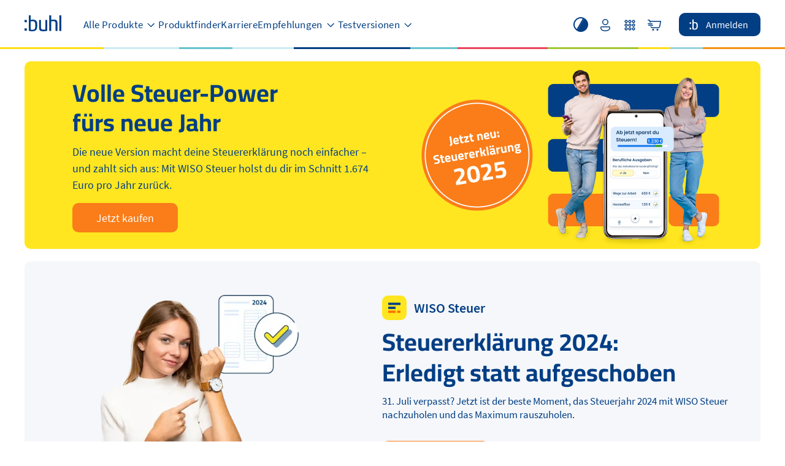

--- FILE ---
content_type: text/html; charset=UTF-8
request_url: https://www.buhl.de/
body_size: 25598
content:


<!doctype html>
<html lang="de" class="no-js">
<head>
    <meta charset="UTF-8">
    
    <link href="https://www.buhl.de/wp-content/themes/buhl-2021/img/favicon/favicon.svg" rel="shortcut icon" type="image/svg+xml">
    <link href="https://www.buhl.de/wp-content/themes/buhl-2021/img/favicon/favicon-32x32.png" rel="icon" sizes="32x32" type="image/png">
    <link href="https://www.buhl.de/wp-content/themes/buhl-2021/img/favicon/favicon-180x180.png" rel="apple-touch-icon" sizes="180x180">
    <link href="https://www.buhl.de/wp-content/themes/buhl-2021/fonts/roboto/Roboto-Regular.woff2" rel="preload" as="font" crossorigin>
    <link href="https://www.buhl.de/wp-content/themes/buhl-2021/fonts/roboto/Roboto-Medium.woff2" rel="preload" as="font" crossorigin>
    <link href="https://www.buhl.de/wp-content/themes/buhl-2021/fonts/roboto/Roboto-Bold.woff2" rel="preload" as="font" crossorigin>
    <meta http-equiv="X-UA-Compatible" content="IE=edge,chrome=1">
    <meta name="viewport" content="width=device-width, initial-scale=1.0">
    <meta name="description"
          content="Machen Sie das Beste aus Ihrem Geld! Mit Software und Apps von Buhl. ✅leicht zu bedienen ✅vielfach ausgezeichnet ✅Hier kaufen">
    <meta name="facebook-domain-verification" content="yk9jgw0tg4irv3zcw81mwz91o8r33z"/>

	<meta name='robots' content='index, follow, max-image-preview:large, max-snippet:-1, max-video-preview:-1' />
	<style>img:is([sizes="auto" i], [sizes^="auto," i]) { contain-intrinsic-size: 3000px 1500px }</style>
	<!-- Matomo Tag Manager -->
        <script type="text/javascript">
        var _mtm = window._mtm = window._mtm || [];
        _mtm.push({'mtm.startTime': (new Date().getTime()), 'event': 'mtm.Start'});
        var d=document, g=d.createElement('script'), s=d.getElementsByTagName('script')[0];
        g.type='text/javascript'; g.async=true; g.src='https://tracking.buhl.de/js/container_2ZZFS10U.js'; s.parentNode.insertBefore(g,s);
        </script>
        <!-- End Matomo Tag Manager --><link class="prefetching" href="https://web.cmp.usercentrics.eu/ui/loader.js" data-settings-id="wo5ytHHt" crossorigin="use-credentials" referrerpolicy="no-referrer-when-downgrade" rel="preconnect" /><script type="text/javascript">
            // create dataLayer
            window.dataLayer = window.dataLayer || [];
            function gtag() {
                dataLayer.push(arguments);
            }
    
            // set „denied" as default for both ad and analytics storage,
            gtag("consent", "default", {
                ad_storage: "denied",
                ad_user_data: "denied",
                ad_personalization: "denied",
                analytics_storage: "denied",
                wait_for_update: 2000 // milliseconds to wait for update
            });
    
            // Enable ads data redaction by default [optional]
            gtag("set", "ads_data_redaction", true);
        </script><script id="usercentrics-cmp" data-settings-id="wo5ytHHt" src="https://web.cmp.usercentrics.eu/ui/loader.js" async></script>
	<!-- This site is optimized with the Yoast SEO Premium plugin v26.7 (Yoast SEO v26.7) - https://yoast.com/wordpress/plugins/seo/ -->
	<title>Buhl | Software für Finanzen &amp; Steuern. Millionenfach bewährt.</title>
	<meta name="description" content="Machen Sie das Beste aus Ihrem Geld! Mit Software und Apps von Buhl. ✓leicht zu bedienen ✓vielfach ausgezeichnet ✓Hier kaufen" />
	<link rel="canonical" href="https://www.buhl.de/" />
	<meta property="og:locale" content="de_DE" />
	<meta property="og:type" content="website" />
	<meta property="og:title" content=":buhl | Finanz- und Steuer-Software, die Sie lieben werden" />
	<meta property="og:description" content="Machen Sie das Beste aus Ihre Geld! Mit der Software und den Apps von Buhl. ✓leicht zu bedienen ✓vielfach ausgezeichnet ✓millionenfach bewährt." />
	<meta property="og:url" content="https://www.buhl.de/" />
	<meta property="og:site_name" content=":buhl | Finanz- und Steuer-Software, die Sie lieben werden" />
	<meta property="article:modified_time" content="2026-01-29T11:24:46+00:00" />
	<meta property="og:image" content="//www.buhl.de/wp-content/uploads/2021/02/WISO-Steuer-Web-2021-Neu@2xmin.png" />
	<meta name="twitter:card" content="summary_large_image" />
	<meta name="twitter:title" content=":buhl | Finanz- und Steuer-Software, die Sie lieben werden" />
	<meta name="twitter:description" content="Machen Sie das Beste aus Ihre Geld! Mit der Software und den Apps von Buhl. ✓leicht zu bedienen ✓vielfach ausgezeichnet ✓millionenfach bewährt." />
	<script type="application/ld+json" class="yoast-schema-graph">{"@context":"https://schema.org","@graph":[{"@type":"WebPage","@id":"https://www.buhl.de/","url":"https://www.buhl.de/","name":"Buhl | Software für Finanzen & Steuern. Millionenfach bewährt.","isPartOf":{"@id":"https://www.buhl.de/#website"},"primaryImageOfPage":{"@id":"https://www.buhl.de/#primaryimage"},"image":{"@id":"https://www.buhl.de/#primaryimage"},"thumbnailUrl":"https://www.buhl.de/wp-content/uploads/2021/02/WISO-Steuer-Web-2021-Neu@2xmin.png","datePublished":"2021-02-04T14:01:45+00:00","dateModified":"2026-01-29T11:24:46+00:00","description":"Machen Sie das Beste aus Ihrem Geld! Mit Software und Apps von Buhl. ✓leicht zu bedienen ✓vielfach ausgezeichnet ✓Hier kaufen","breadcrumb":{"@id":"https://www.buhl.de/#breadcrumb"},"inLanguage":"de","potentialAction":[{"@type":"ReadAction","target":["https://www.buhl.de/"]}]},{"@type":"ImageObject","inLanguage":"de","@id":"https://www.buhl.de/#primaryimage","url":"https://www.buhl.de/wp-content/uploads/2021/02/WISO-Steuer-Web-2021-Neu@2xmin.png","contentUrl":"https://www.buhl.de/wp-content/uploads/2021/02/WISO-Steuer-Web-2021-Neu@2xmin.png","width":988,"height":560},{"@type":"BreadcrumbList","@id":"https://www.buhl.de/#breadcrumb","itemListElement":[{"@type":"ListItem","position":1,"name":"Home"}]},{"@type":"WebSite","@id":"https://www.buhl.de/#website","url":"https://www.buhl.de/","name":"Buhl Data Service GmbH","description":"","potentialAction":[{"@type":"SearchAction","target":{"@type":"EntryPoint","urlTemplate":"https://www.buhl.de/?s={search_term_string}"},"query-input":{"@type":"PropertyValueSpecification","valueRequired":true,"valueName":"search_term_string"}}],"inLanguage":"de"}]}</script>
	<!-- / Yoast SEO Premium plugin. -->


<link rel='dns-prefetch' href='//www.buhl.de' />
<style id='classic-theme-styles-inline-css' type='text/css'>
/*! This file is auto-generated */
.wp-block-button__link{color:#fff;background-color:#32373c;border-radius:9999px;box-shadow:none;text-decoration:none;padding:calc(.667em + 2px) calc(1.333em + 2px);font-size:1.125em}.wp-block-file__button{background:#32373c;color:#fff;text-decoration:none}
</style>
<style id='safe-svg-svg-icon-style-inline-css' type='text/css'>
.safe-svg-cover{text-align:center}.safe-svg-cover .safe-svg-inside{display:inline-block;max-width:100%}.safe-svg-cover svg{fill:currentColor;height:100%;max-height:100%;max-width:100%;width:100%}

</style>
<style id='global-styles-inline-css' type='text/css'>
:root{--wp--preset--aspect-ratio--square: 1;--wp--preset--aspect-ratio--4-3: 4/3;--wp--preset--aspect-ratio--3-4: 3/4;--wp--preset--aspect-ratio--3-2: 3/2;--wp--preset--aspect-ratio--2-3: 2/3;--wp--preset--aspect-ratio--16-9: 16/9;--wp--preset--aspect-ratio--9-16: 9/16;--wp--preset--color--black: #000000;--wp--preset--color--cyan-bluish-gray: #abb8c3;--wp--preset--color--white: #ffffff;--wp--preset--color--pale-pink: #f78da7;--wp--preset--color--vivid-red: #cf2e2e;--wp--preset--color--luminous-vivid-orange: #ff6900;--wp--preset--color--luminous-vivid-amber: #fcb900;--wp--preset--color--light-green-cyan: #7bdcb5;--wp--preset--color--vivid-green-cyan: #00d084;--wp--preset--color--pale-cyan-blue: #8ed1fc;--wp--preset--color--vivid-cyan-blue: #0693e3;--wp--preset--color--vivid-purple: #9b51e0;--wp--preset--gradient--vivid-cyan-blue-to-vivid-purple: linear-gradient(135deg,rgba(6,147,227,1) 0%,rgb(155,81,224) 100%);--wp--preset--gradient--light-green-cyan-to-vivid-green-cyan: linear-gradient(135deg,rgb(122,220,180) 0%,rgb(0,208,130) 100%);--wp--preset--gradient--luminous-vivid-amber-to-luminous-vivid-orange: linear-gradient(135deg,rgba(252,185,0,1) 0%,rgba(255,105,0,1) 100%);--wp--preset--gradient--luminous-vivid-orange-to-vivid-red: linear-gradient(135deg,rgba(255,105,0,1) 0%,rgb(207,46,46) 100%);--wp--preset--gradient--very-light-gray-to-cyan-bluish-gray: linear-gradient(135deg,rgb(238,238,238) 0%,rgb(169,184,195) 100%);--wp--preset--gradient--cool-to-warm-spectrum: linear-gradient(135deg,rgb(74,234,220) 0%,rgb(151,120,209) 20%,rgb(207,42,186) 40%,rgb(238,44,130) 60%,rgb(251,105,98) 80%,rgb(254,248,76) 100%);--wp--preset--gradient--blush-light-purple: linear-gradient(135deg,rgb(255,206,236) 0%,rgb(152,150,240) 100%);--wp--preset--gradient--blush-bordeaux: linear-gradient(135deg,rgb(254,205,165) 0%,rgb(254,45,45) 50%,rgb(107,0,62) 100%);--wp--preset--gradient--luminous-dusk: linear-gradient(135deg,rgb(255,203,112) 0%,rgb(199,81,192) 50%,rgb(65,88,208) 100%);--wp--preset--gradient--pale-ocean: linear-gradient(135deg,rgb(255,245,203) 0%,rgb(182,227,212) 50%,rgb(51,167,181) 100%);--wp--preset--gradient--electric-grass: linear-gradient(135deg,rgb(202,248,128) 0%,rgb(113,206,126) 100%);--wp--preset--gradient--midnight: linear-gradient(135deg,rgb(2,3,129) 0%,rgb(40,116,252) 100%);--wp--preset--font-size--small: 13px;--wp--preset--font-size--medium: 20px;--wp--preset--font-size--large: 36px;--wp--preset--font-size--x-large: 42px;--wp--preset--spacing--20: 0.44rem;--wp--preset--spacing--30: 0.67rem;--wp--preset--spacing--40: 1rem;--wp--preset--spacing--50: 1.5rem;--wp--preset--spacing--60: 2.25rem;--wp--preset--spacing--70: 3.38rem;--wp--preset--spacing--80: 5.06rem;--wp--preset--shadow--natural: 6px 6px 9px rgba(0, 0, 0, 0.2);--wp--preset--shadow--deep: 12px 12px 50px rgba(0, 0, 0, 0.4);--wp--preset--shadow--sharp: 6px 6px 0px rgba(0, 0, 0, 0.2);--wp--preset--shadow--outlined: 6px 6px 0px -3px rgba(255, 255, 255, 1), 6px 6px rgba(0, 0, 0, 1);--wp--preset--shadow--crisp: 6px 6px 0px rgba(0, 0, 0, 1);}:where(.is-layout-flex){gap: 0.5em;}:where(.is-layout-grid){gap: 0.5em;}body .is-layout-flex{display: flex;}.is-layout-flex{flex-wrap: wrap;align-items: center;}.is-layout-flex > :is(*, div){margin: 0;}body .is-layout-grid{display: grid;}.is-layout-grid > :is(*, div){margin: 0;}:where(.wp-block-columns.is-layout-flex){gap: 2em;}:where(.wp-block-columns.is-layout-grid){gap: 2em;}:where(.wp-block-post-template.is-layout-flex){gap: 1.25em;}:where(.wp-block-post-template.is-layout-grid){gap: 1.25em;}.has-black-color{color: var(--wp--preset--color--black) !important;}.has-cyan-bluish-gray-color{color: var(--wp--preset--color--cyan-bluish-gray) !important;}.has-white-color{color: var(--wp--preset--color--white) !important;}.has-pale-pink-color{color: var(--wp--preset--color--pale-pink) !important;}.has-vivid-red-color{color: var(--wp--preset--color--vivid-red) !important;}.has-luminous-vivid-orange-color{color: var(--wp--preset--color--luminous-vivid-orange) !important;}.has-luminous-vivid-amber-color{color: var(--wp--preset--color--luminous-vivid-amber) !important;}.has-light-green-cyan-color{color: var(--wp--preset--color--light-green-cyan) !important;}.has-vivid-green-cyan-color{color: var(--wp--preset--color--vivid-green-cyan) !important;}.has-pale-cyan-blue-color{color: var(--wp--preset--color--pale-cyan-blue) !important;}.has-vivid-cyan-blue-color{color: var(--wp--preset--color--vivid-cyan-blue) !important;}.has-vivid-purple-color{color: var(--wp--preset--color--vivid-purple) !important;}.has-black-background-color{background-color: var(--wp--preset--color--black) !important;}.has-cyan-bluish-gray-background-color{background-color: var(--wp--preset--color--cyan-bluish-gray) !important;}.has-white-background-color{background-color: var(--wp--preset--color--white) !important;}.has-pale-pink-background-color{background-color: var(--wp--preset--color--pale-pink) !important;}.has-vivid-red-background-color{background-color: var(--wp--preset--color--vivid-red) !important;}.has-luminous-vivid-orange-background-color{background-color: var(--wp--preset--color--luminous-vivid-orange) !important;}.has-luminous-vivid-amber-background-color{background-color: var(--wp--preset--color--luminous-vivid-amber) !important;}.has-light-green-cyan-background-color{background-color: var(--wp--preset--color--light-green-cyan) !important;}.has-vivid-green-cyan-background-color{background-color: var(--wp--preset--color--vivid-green-cyan) !important;}.has-pale-cyan-blue-background-color{background-color: var(--wp--preset--color--pale-cyan-blue) !important;}.has-vivid-cyan-blue-background-color{background-color: var(--wp--preset--color--vivid-cyan-blue) !important;}.has-vivid-purple-background-color{background-color: var(--wp--preset--color--vivid-purple) !important;}.has-black-border-color{border-color: var(--wp--preset--color--black) !important;}.has-cyan-bluish-gray-border-color{border-color: var(--wp--preset--color--cyan-bluish-gray) !important;}.has-white-border-color{border-color: var(--wp--preset--color--white) !important;}.has-pale-pink-border-color{border-color: var(--wp--preset--color--pale-pink) !important;}.has-vivid-red-border-color{border-color: var(--wp--preset--color--vivid-red) !important;}.has-luminous-vivid-orange-border-color{border-color: var(--wp--preset--color--luminous-vivid-orange) !important;}.has-luminous-vivid-amber-border-color{border-color: var(--wp--preset--color--luminous-vivid-amber) !important;}.has-light-green-cyan-border-color{border-color: var(--wp--preset--color--light-green-cyan) !important;}.has-vivid-green-cyan-border-color{border-color: var(--wp--preset--color--vivid-green-cyan) !important;}.has-pale-cyan-blue-border-color{border-color: var(--wp--preset--color--pale-cyan-blue) !important;}.has-vivid-cyan-blue-border-color{border-color: var(--wp--preset--color--vivid-cyan-blue) !important;}.has-vivid-purple-border-color{border-color: var(--wp--preset--color--vivid-purple) !important;}.has-vivid-cyan-blue-to-vivid-purple-gradient-background{background: var(--wp--preset--gradient--vivid-cyan-blue-to-vivid-purple) !important;}.has-light-green-cyan-to-vivid-green-cyan-gradient-background{background: var(--wp--preset--gradient--light-green-cyan-to-vivid-green-cyan) !important;}.has-luminous-vivid-amber-to-luminous-vivid-orange-gradient-background{background: var(--wp--preset--gradient--luminous-vivid-amber-to-luminous-vivid-orange) !important;}.has-luminous-vivid-orange-to-vivid-red-gradient-background{background: var(--wp--preset--gradient--luminous-vivid-orange-to-vivid-red) !important;}.has-very-light-gray-to-cyan-bluish-gray-gradient-background{background: var(--wp--preset--gradient--very-light-gray-to-cyan-bluish-gray) !important;}.has-cool-to-warm-spectrum-gradient-background{background: var(--wp--preset--gradient--cool-to-warm-spectrum) !important;}.has-blush-light-purple-gradient-background{background: var(--wp--preset--gradient--blush-light-purple) !important;}.has-blush-bordeaux-gradient-background{background: var(--wp--preset--gradient--blush-bordeaux) !important;}.has-luminous-dusk-gradient-background{background: var(--wp--preset--gradient--luminous-dusk) !important;}.has-pale-ocean-gradient-background{background: var(--wp--preset--gradient--pale-ocean) !important;}.has-electric-grass-gradient-background{background: var(--wp--preset--gradient--electric-grass) !important;}.has-midnight-gradient-background{background: var(--wp--preset--gradient--midnight) !important;}.has-small-font-size{font-size: var(--wp--preset--font-size--small) !important;}.has-medium-font-size{font-size: var(--wp--preset--font-size--medium) !important;}.has-large-font-size{font-size: var(--wp--preset--font-size--large) !important;}.has-x-large-font-size{font-size: var(--wp--preset--font-size--x-large) !important;}
:where(.wp-block-post-template.is-layout-flex){gap: 1.25em;}:where(.wp-block-post-template.is-layout-grid){gap: 1.25em;}
:where(.wp-block-columns.is-layout-flex){gap: 2em;}:where(.wp-block-columns.is-layout-grid){gap: 2em;}
:root :where(.wp-block-pullquote){font-size: 1.5em;line-height: 1.6;}
</style>
<link rel='stylesheet' id='buhl-uc_custom_addon_style-css' href='https://www.buhl.de/wp-content/plugins/buhl_usercentrics/uc-style.min.css?ver=1.3.9' type='text/css' media='all' />
<link rel='stylesheet' id='contrast-css-css' href='https://www.buhl.de/wp-content/plugins/wp-plugin-buhl_contrast_mode/inc/../default-contrast.css?ver=f4d1de9bcde090d9cd6d4ca5bf5551b5' type='text/css' media='all' />
<link rel='stylesheet' id='custom-contrast-style-css-css' href='https://www.buhl.de/wp-content/plugins/wp-plugin-buhl_contrast_mode/custom-css/buhl-contrast.css?ver=f4d1de9bcde090d9cd6d4ca5bf5551b5' type='text/css' media='all' />
<link rel='stylesheet' id='buhl-style-css' href='https://www.buhl.de/wp-content/themes/buhl-2021/style.min.css?ver=3.5.54' type='text/css' media='all' />
<link rel='stylesheet' id='buhl-mmenu-style-css' href='https://www.buhl.de/wp-content/themes/buhl-2021/src/mmenu/dist/mmenu-light.min.css?ver=3.0.3' type='text/css' media='all' />
<script type="text/javascript" src="https://www.buhl.de/wp-includes/js/jquery/jquery.min.js?ver=3.7.1" id="jquery-core-js"></script>
<script type="text/javascript" src="https://www.buhl.de/wp-includes/js/jquery/jquery-migrate.min.js?ver=3.4.1" id="jquery-migrate-js"></script>
<script type="module" type="text/javascript" defer src="https://www.buhl.de/wp-content/plugins/buhl_usercentrics/scripts/main.min.js?ver=1.3.9" id="uc_addon_script-js"></script>
<script type="text/javascript" id="utm_tracking_script_uc-js-extra">
/* <![CDATA[ */
var utm_obj = {"utm_ajax_url":"https:\/\/www.buhl.de\/wp-admin\/admin-ajax.php"};
/* ]]> */
</script>
<script type="module" type="text/javascript" src="https://www.buhl.de/wp-content/plugins/buhl_usercentrics/scripts/utm-main.min.js?ver=1.0.22" id="utm_tracking_script_uc-js"></script>
<script type="module" type="text/javascript" src="https://www.buhl.de/wp-content/plugins/buhl_usercentrics/scripts/getConsentDetails.min.js?ver=1.0.22" id="utm_getConstentDetails_script_uc-js"></script>
<script type="text/javascript" id="contrast-js-js-extra">
/* <![CDATA[ */
var contrast_obj = {"image_url":"https:\/\/www.buhl.de\/wp-content\/plugins\/wp-plugin-buhl_contrast_mode\/inc\/..\/img\/kontrast-modus.svg"};
/* ]]> */
</script>
<script type="text/javascript" src="https://www.buhl.de/wp-content/plugins/wp-plugin-buhl_contrast_mode/inc/../contrast-script.js?ver=f4d1de9bcde090d9cd6d4ca5bf5551b5" id="contrast-js-js"></script>
<link rel="https://api.w.org/" href="https://www.buhl.de/wp-json/" /><link rel="alternate" title="JSON" type="application/json" href="https://www.buhl.de/wp-json/wp/v2/pages/951" /><link rel="EditURI" type="application/rsd+xml" title="RSD" href="https://www.buhl.de/xmlrpc.php?rsd" />

<link rel='shortlink' href='https://www.buhl.de/' />
<link rel="alternate" title="oEmbed (JSON)" type="application/json+oembed" href="https://www.buhl.de/wp-json/oembed/1.0/embed?url=https%3A%2F%2Fwww.buhl.de%2F" />
<link rel="alternate" title="oEmbed (XML)" type="text/xml+oembed" href="https://www.buhl.de/wp-json/oembed/1.0/embed?url=https%3A%2F%2Fwww.buhl.de%2F&#038;format=xml" />

<!--Plugin WP Missed Schedule Active - Secured with Genuine Authenticity KeyTag-->

<!-- This site is patched against a big problem not solved since WordPress 2.5 -->

	</head>


<body class="home wp-singular page-template page-template-page-main page-template-page-main-php page page-id-951 wp-theme-buhl-2021">

<a href="#main-content" class="skip-link screen-reader-text">Direkt zum Inhalt</a>

<nav class="header headerBlurBackground">

    <form class="header-form" action="" method="post" rel="noopener noreferrer">
        <input type="hidden" name='BuhlTicket' id="BuhlTicket" value="">
        <input type="hidden" name="TargetId" id="TargetId" value="">
        <input type="hidden" name="BuhlAppID" id="BuhlAppID" value="924983ea-213e-45ee-8124-e84fcd288dd9">
				            </form>

    <form class="header-form-sso" action="https://sso-web.buhl.de/account/setcookiebuhl" method="post" target="_blank"
          rel="noopener noreferrer" aria-label="öffnet neues Fenster">
        <input type="hidden" name="BuhlTicket" id="SSOTicket" value="">
        <input type="hidden" name="RedirectUrl" id="RedirectUrl" value="">
    </form>

    <div class="header-content">

        <div class="left">

            <div class="header-logo">
                <a aria-label="Buhl Logo" href="https://www.buhl.de"></a>
            </div>

            <div class="header-menu">
				

<nav id="header-main-menu" class="menu-buhl-2021-hauptmenue-container">
    <ul id="menu-buhl-2021-hauptmenue-1" class="menu">
        <li class="menu-item menu-item-has-children alle-produkte ebene-1">
            <a title="Alle Produkte" href="#">Alle Produkte</a>
			<ul id="menu-buhl-2021-alle-produkte" class="sub-menu"><li id="menu-item-2128" class="nav_headline menu-item menu-item-type-custom menu-item-object-custom menu-item-has-children"><a href="#">Privatanwender</a>
<ul class="sub-menu">
	<li id="menu-item-2064" class="nav_arrow_right menu-item menu-item-type-custom menu-item-object-custom"><a href="https://www.buhl.de/shop/alle">Alle Produkte<span class="menu-item-desc"></span></a></li>
	<li id="menu-item-2066" class="steuern menu-item menu-item-type-custom menu-item-object-custom menu-item-has-children"><a href="#">Steuern<span class="menu-item-desc"></span></a>
	<ul class="sub-menu">
		<li id="menu-item-2070" class="menu-item menu-item-type-custom menu-item-object-custom"><a href="/produkte/wiso-steuer">WISO Steuer<span class="menu-item-desc">Sparbuch, Mac, Web und App</span></a></li>
		<li id="menu-item-2088" class="menu-item menu-item-type-custom menu-item-object-custom"><a href="/produkte/wiso-steuer-berater/">WISO Steuer Berater<span class="menu-item-desc"></span></a></li>
		<li id="menu-item-2071" class="menu-item menu-item-type-custom menu-item-object-custom"><a href="/steuer/grundsteuer/grst-kaufen/">WISO Grundsteuer<span class="menu-item-desc"></span></a></li>
		<li id="menu-item-2094" class="menu-item menu-item-type-custom menu-item-object-custom"><a href="https://www.buhl.de/produkte/wiso-euer-und-kasse/">WISO EÜR+Kasse <span class="menu-item-desc"></span></a></li>
		<li id="menu-item-2096" class="menu-item menu-item-type-custom menu-item-object-custom"><a href="https://www.buhl.de/produkte/wiso-fahrtenbuch/">WISO Fahrtenbuch <span class="menu-item-desc"></span></a></li>
		<li id="menu-item-2097" class="menu-item menu-item-type-custom menu-item-object-custom"><a href="/shop/produkte/steuer-ratgeber">Steuer-Ratgeber für Rentner<span class="menu-item-desc"></span></a></li>
		<li id="menu-item-2090" class="menu-item menu-item-type-custom menu-item-object-custom"><a href="https://www.buhl.de/produkte/tax/">tax <span class="menu-item-desc"></span></a></li>
		<li id="menu-item-2091" class="menu-item menu-item-type-custom menu-item-object-custom"><a href="https://www.buhl.de/produkte/tax/">tax Professional <span class="menu-item-desc"></span></a></li>
		<li id="menu-item-2092" class="menu-item menu-item-type-custom menu-item-object-custom"><a href="https://www.buhl.de/produkte/tax-berater/">tax Berater<span class="menu-item-desc"></span></a></li>
	</ul>
</li>
	<li id="menu-item-2067" class="finanzen menu-item menu-item-type-custom menu-item-object-custom menu-item-has-children"><a href="#">Finanzen<span class="menu-item-desc"></span></a>
	<ul class="sub-menu">
		<li id="menu-item-2099" class="menu-item menu-item-type-custom menu-item-object-custom"><a href="https://www.buhl.de/produkte/wiso-mein-geld/">WISO Mein Geld Professional <span class="menu-item-desc"></span></a></li>
		<li id="menu-item-2101" class="menu-item menu-item-type-custom menu-item-object-custom"><a href="https://www.buhl.de/produkte/wiso-konto-online/">WISO Konto Online Plus <span class="menu-item-desc"></span></a></li>
		<li id="menu-item-2103" class="menu-item menu-item-type-custom menu-item-object-custom"><a href="https://www.buhl.de/produkte/wiso-haushaltsbuch/">WISO Haushaltsbuch <span class="menu-item-desc"></span></a></li>
	</ul>
</li>
	<li id="menu-item-2183" class="immobilien menu-item menu-item-type-custom menu-item-object-custom menu-item-has-children"><a href="#">Immobilien<span class="menu-item-desc"></span></a>
	<ul class="sub-menu">
		<li id="menu-item-2184" class="menu-item menu-item-type-custom menu-item-object-custom"><a href="https://www.buhl.de/produkte/wiso-vermieter-365/">WISO Vermieter 365<span class="menu-item-desc"></span></a></li>
		<li id="menu-item-24386" class="menu-item menu-item-type-custom menu-item-object-custom"><a href="https://www.buhl.de/produkte/wiso-hausverwalter-365/">WISO Hausverwalter 365<span class="menu-item-desc"></span></a></li>
	</ul>
</li>
	<li id="menu-item-2188" class="menu-item menu-item-type-custom menu-item-object-custom menu-item-has-children"><a href="#">Security<span class="menu-item-desc"></span></a>
	<ul class="sub-menu">
		<li id="menu-item-2189" class="menu-item menu-item-type-custom menu-item-object-custom"><a href="https://www.buhl.de/produkte/wiso-internetsecurity/">WISO Internet Security<span class="menu-item-desc"></span></a></li>
	</ul>
</li>
	<li id="menu-item-20980" class="menu-item menu-item-type-custom menu-item-object-custom"><a href="/steuer/grundsteuer/grst-kaufen/">Grundsteuer<span class="menu-item-desc"></span></a></li>
</ul>
</li>
<li id="menu-item-2129" class="nav_headline menu-item menu-item-type-custom menu-item-object-custom menu-item-has-children"><a href="#">Unternehmer</a>
<ul class="sub-menu">
	<li id="menu-item-19226" class="nav_arrow_right menu-item menu-item-type-custom menu-item-object-custom"><a href="https://www.buhl.de/shop/alle">Alle Produkte<span class="menu-item-desc"></span></a></li>
	<li id="menu-item-2191" class="menu-item menu-item-type-custom menu-item-object-custom menu-item-has-children"><a href="#">Steuern<span class="menu-item-desc"></span></a>
	<ul class="sub-menu">
		<li id="menu-item-2192" class="menu-item menu-item-type-custom menu-item-object-custom"><a href="/produkte/wiso-steuer">WISO Steuer<span class="menu-item-desc">Sparbuch, Mac, Web und App</span></a></li>
		<li id="menu-item-2196" class="menu-item menu-item-type-custom menu-item-object-custom"><a href="/produkte/wiso-steuer-berater/">WISO Steuer Berater<span class="menu-item-desc"></span></a></li>
		<li id="menu-item-2199" class="menu-item menu-item-type-custom menu-item-object-custom"><a href="https://www.buhl.de/produkte/wiso-euer-und-kasse/">WISO EÜR+Kasse<span class="menu-item-desc"></span></a></li>
		<li id="menu-item-2201" class="menu-item menu-item-type-custom menu-item-object-custom"><a href="https://www.buhl.de/produkte/wiso-fahrtenbuch/">WISO Fahrtenbuch<span class="menu-item-desc"></span></a></li>
		<li id="menu-item-2197" class="menu-item menu-item-type-custom menu-item-object-custom"><a href="https://www.buhl.de/produkte/tax/">tax Professional<span class="menu-item-desc"></span></a></li>
		<li id="menu-item-2198" class="menu-item menu-item-type-custom menu-item-object-custom"><a href="https://www.buhl.de/produkte/tax-berater/">tax Berater<span class="menu-item-desc"></span></a></li>
	</ul>
</li>
	<li id="menu-item-2068" class="buero menu-item menu-item-type-custom menu-item-object-custom menu-item-has-children"><a href="#">Büro<span class="menu-item-desc"></span></a>
	<ul class="sub-menu">
		<li id="menu-item-2107" class="menu-item menu-item-type-custom menu-item-object-custom"><a href="https://www.meinbuero.de/wiso-meinbuero-rechnungen/">WISO MeinBüro Rechnungen<span class="menu-item-desc"></span></a></li>
		<li id="menu-item-2109" class="menu-item menu-item-type-custom menu-item-object-custom"><a href="https://www.meinbuero.de/wiso-meinbuero-desktop/">WISO MeinBüro Desktop<span class="menu-item-desc"></span></a></li>
		<li id="menu-item-23428" class="menu-item menu-item-type-custom menu-item-object-custom"><a href="https://www.meinbuero.de/wiso-meinbuero-dokumente/">WISO MeinBüro Dokumente<span class="menu-item-desc"></span></a></li>
		<li id="menu-item-24536" class="menu-item menu-item-type-custom menu-item-object-custom"><a href="https://www.meinbuero.de/wiso-meinbuero-kanzlei/">WISO MeinBüro Kanzlei<span class="menu-item-desc"></span></a></li>
		<li id="menu-item-19308" class="menu-item menu-item-type-custom menu-item-object-custom"><a href="https://www.buhl.de/themen/rechnungsprogramm/">Alle Rechnungsprogramme<span class="menu-item-desc"></span></a></li>
		<li id="menu-item-2206" class="menu-item menu-item-type-custom menu-item-object-custom"><a href="https://www.buhl.de/shop/buero">Alle Büroprodukte<span class="menu-item-desc"></span></a></li>
	</ul>
</li>
	<li id="menu-item-2125" class="verein menu-item menu-item-type-custom menu-item-object-custom menu-item-has-children"><a href="#">Verein<span class="menu-item-desc"></span></a>
	<ul class="sub-menu">
		<li id="menu-item-24094" class="menu-item menu-item-type-custom menu-item-object-custom"><a href="https://www.buhl.de/produkte/wiso-meinverein">WISO MeinVerein<span class="menu-item-desc"></span></a></li>
		<li id="menu-item-24831" class="menu-item menu-item-type-custom menu-item-object-custom"><a href="https://www.buhl.de/produkte/webinare/meinverein">Webinare<span class="menu-item-desc"></span></a></li>
	</ul>
</li>
	<li id="menu-item-2069" class="vermietung menu-item menu-item-type-custom menu-item-object-custom menu-item-has-children"><a href="#">Immobilien<span class="menu-item-desc"></span></a>
	<ul class="sub-menu">
		<li id="menu-item-2121" class="menu-item menu-item-type-custom menu-item-object-custom"><a href="https://www.buhl.de/produkte/wiso-hausverwalter-365/">WISO Hausverwalter 365<span class="menu-item-desc"></span></a></li>
	</ul>
</li>
</ul>
</li>
</ul>        </li>
        <li class="menu-item produktfinder ebene-1">
			<ul id="menu-buhl-2021-sonstiges" class="menu"><li id="menu-item-19796" class="nav_headline menu-item menu-item-type-custom menu-item-object-custom menu-item-19796"><a href="https://www.buhl.de/produktfinder/">Produktfinder</a></li>
</ul>        </li>
        <li class="menu-item karriere ebene-1"><a href="https://www.buhl.de/karriere">Karriere</a></li>
        <li class="menu-item menu-item-has-children empfehlungen ebene-1">
            <a title="Empfehlungen" href="#">Empfehlungen</a>
			<ul id="menu-buhl-2021-empfehlungen" class="sub-menu"><li id="menu-item-19375" class="nav_headline menu-item menu-item-type-custom menu-item-object-custom menu-item-has-children"><a href="#">Themen</a>
<ul class="sub-menu">
	<li id="menu-item-19281" class="menu-item menu-item-type-custom menu-item-object-custom"><a title="Rechnungsprogramm: Profi-Rechnung per Mausklick" href="https://www.buhl.de/themen/rechnungsprogramm/">Überblick Rechnungsprogramme<span class="menu-item-desc"></span></a></li>
	<li id="menu-item-19993" class="menu-item menu-item-type-custom menu-item-object-custom"><a title="Steuererklärung: Schritt-für-Schritt Anleitung" href="https://www.buhl.de/steuer/ratgeber/steuererklaerung-machen/">Steuererklärung<span class="menu-item-desc"></span></a></li>
</ul>
</li>
<li id="menu-item-2131" class="nav_headline menu-item menu-item-type-custom menu-item-object-custom menu-item-has-children"><a href="#">Tipps &#038; Tricks</a>
<ul class="sub-menu">
	<li id="menu-item-20692" class="menu-item menu-item-type-custom menu-item-object-custom"><a title="Grundsteuer berechnen" href="https://www.buhl.de/steuer/grundsteuer/">Grundsteuer 2022<span class="menu-item-desc"></span></a></li>
	<li id="menu-item-2132" class="menu-item menu-item-type-custom menu-item-object-custom"><a title="Steuer-Ratgeber: Tipps &#038; Tricks" href="https://www.buhl.de/steuer/ratgeber/">Steuer-Tipps<span class="menu-item-desc"></span></a></li>
	<li id="menu-item-2133" class="menu-item menu-item-type-custom menu-item-object-custom"><a href="https://www.buhl.de/meinbuero/mein-buero-blog/">MeinBüro Blog<span class="menu-item-desc"></span></a></li>
	<li id="menu-item-24751" class="menu-item menu-item-type-custom menu-item-object-custom"><a href="https://www.buhl.de/vermieter-web/blog/">Immobilien Blog<span class="menu-item-desc"></span></a></li>
</ul>
</li>
<li id="menu-item-2136" class="nav_headline menu-item menu-item-type-custom menu-item-object-custom menu-item-has-children"><a href="#">Unsere Web-Apps</a>
<ul class="sub-menu">
	<li id="menu-item-2137" class="menu-item menu-item-type-custom menu-item-object-custom"><a title="Steuererklärung online mit dem Testsieger WISO Steuer-Web" href="https://www.buhl.de/steuer/">WISO Steuer-Web<span class="menu-item-desc"></span></a></li>
	<li id="menu-item-2138" class="menu-item menu-item-type-custom menu-item-object-custom"><a title="WISO MeinBüro – Ihre All-in-one-Bürosoftware" href="https://www.buhl.de/buero/">WISO MeinBüro Rechnungen<span class="menu-item-desc"></span></a></li>
	<li id="menu-item-19229" class="menu-item menu-item-type-custom menu-item-object-custom"><a title="MEINVEREIN &#8211; Die kostenlose online Vereinssoftware" href="https://www.buhl.de/meinverein/">WISO MeinVerein Web<span class="menu-item-desc"></span></a></li>
	<li id="menu-item-2139" class="menu-item menu-item-type-custom menu-item-object-custom"><a title="Online-Nebenkostenabrechnung mit WISO Vermieter-Web" href="https://www.buhl.de/vermieter-web/">WISO Vermieter-Web<span class="menu-item-desc"></span></a></li>
	<li id="menu-item-2140" class="menu-item menu-item-type-custom menu-item-object-custom"><a title="Sicheres Online-Banking für alle Bankkonten mit finanzblick" href="https://www.buhl.de/finanzblick/">finanzblick<span class="menu-item-desc"></span></a></li>
	<li id="menu-item-2141" class="menu-item menu-item-type-custom menu-item-object-custom"><a title="invoiz Rechnungsprogramm &#8211; erfolgreich selbstständig" href="https://www.invoiz.de/">invoiz<span class="menu-item-desc"></span></a></li>
</ul>
</li>
<li id="menu-item-2142" class="nav_headline menu-item menu-item-type-custom menu-item-object-custom menu-item-has-children"><a href="#">Newsletter</a>
<ul class="sub-menu">
	<li id="menu-item-2143" class="menu-item menu-item-type-custom menu-item-object-custom"><a href="#footer">Buhl-Newsletter<span class="menu-item-desc"></span></a></li>
</ul>
</li>
</ul>        </li>
        <li class="menu-item menu-item-has-children testversionen ebene-1">
            <a title="Testversionen" href="#">Testversionen</a>
			<ul id="menu-buhl-2021-alle-testversionen" class="sub-menu"><li id="menu-item-2171" class="nav_headline menu-item menu-item-type-custom menu-item-object-custom menu-item-has-children"><a href="#">Privatanwender</a>
<ul class="sub-menu">
	<li id="menu-item-2145" class="nav_headline menu-item menu-item-type-custom menu-item-object-custom menu-item-has-children"><a href="#">Steuern</a>
	<ul class="sub-menu">
		<li id="menu-item-23926" class="menu-item menu-item-type-custom menu-item-object-custom"><a href="https://www.buhl.de/mein-buhlkonto/?buhlparam=2100101">WISO Steuer testen<span class="menu-item-desc"></span></a></li>
		<li id="menu-item-2149" class="menu-item menu-item-type-custom menu-item-object-custom"><a href="https://www.buhl.de/c-j/tax-2025/">tax 2025<span class="menu-item-desc"></span></a></li>
		<li id="menu-item-2150" class="menu-item menu-item-type-custom menu-item-object-custom"><a href="https://www.buhl.de/c-j/tax-2025-professional/">tax Professional 2025<span class="menu-item-desc"></span></a></li>
		<li id="menu-item-2151" class="menu-item menu-item-type-custom menu-item-object-custom"><a href="https://www.buhl.de/c-j/wiso-eur-kasse-2025/">WISO EÜR+Kasse 2025 (Win und Mac)<span class="menu-item-desc"></span></a></li>
		<li id="menu-item-2152" class="menu-item menu-item-type-custom menu-item-object-custom"><a href="https://www.buhl.de/c-j/wiso-fahrtenbuch-2025/">WISO Fahrtenbuch 2025<span class="menu-item-desc"></span></a></li>
		<li id="menu-item-2175" class="menu-item menu-item-type-custom menu-item-object-custom"><a href="https://www.buhl.de/shop/steuern-testversionen">Alle Steuerprodukte<span class="menu-item-desc"></span></a></li>
	</ul>
</li>
	<li id="menu-item-2153" class="nav_headline menu-item menu-item-type-custom menu-item-object-custom menu-item-has-children"><a href="#">Finanzen </a>
	<ul class="sub-menu">
		<li id="menu-item-2154" class="menu-item menu-item-type-custom menu-item-object-custom"><a href="https://www.buhl.de/mein-buhlkonto/?buhlparam=4170201">WISO Mein Geld Professional<span class="menu-item-desc"></span></a></li>
		<li id="menu-item-2155" class="menu-item menu-item-type-custom menu-item-object-custom"><a href="https://www.buhl.de/mein-buhlkonto/?buhlparam=4170202">WISO Konto Online Plus<span class="menu-item-desc"></span></a></li>
	</ul>
</li>
	<li id="menu-item-2210" class="nav_headline menu-item menu-item-type-custom menu-item-object-custom menu-item-has-children"><a href="#">Immobilien</a>
	<ul class="sub-menu">
		<li id="menu-item-2211" class="menu-item menu-item-type-custom menu-item-object-custom"><a href="https://www.buhl.de/vermieter-web/">WISO Vermieter-Web<span class="menu-item-desc"></span></a></li>
		<li id="menu-item-24570" class="menu-item menu-item-type-custom menu-item-object-custom"><a href="https://www.buhl.de/mein-buhlkonto/?buhlparam=3170304">WISO Hausverwalter 365 Start<span class="menu-item-desc"></span></a></li>
	</ul>
</li>
	<li id="menu-item-2169" class="nav_headline menu-item menu-item-type-custom menu-item-object-custom menu-item-has-children"><a href="#">Security </a>
	<ul class="sub-menu">
		<li id="menu-item-2170" class="menu-item menu-item-type-custom menu-item-object-custom"><a href="https://www.buhl.de/c-j/wiso-internet-security-trial/">WISO Internet Security<span class="menu-item-desc"></span></a></li>
		<li id="menu-item-2180" class="menu-item menu-item-type-custom menu-item-object-custom"><a href="https://www.buhl.de/shop/sonstige-testversionen">Alle Securityprodukte<span class="menu-item-desc"></span></a></li>
	</ul>
</li>
</ul>
</li>
<li id="menu-item-2172" class="nav_headline menu-item menu-item-type-custom menu-item-object-custom menu-item-has-children"><a href="#">Unternehmer</a>
<ul class="sub-menu">
	<li id="menu-item-2216" class="nav_headline menu-item menu-item-type-custom menu-item-object-custom menu-item-has-children"><a href="#">Steuern</a>
	<ul class="sub-menu">
		<li id="menu-item-23927" class="menu-item menu-item-type-custom menu-item-object-custom"><a href="https://www.buhl.de/mein-buhlkonto/?buhlparam=2100101">WISO Steuer testen<span class="menu-item-desc"></span></a></li>
		<li id="menu-item-2221" class="menu-item menu-item-type-custom menu-item-object-custom"><a href="https://www.buhl.de/c-j/tax-2025-professional/">tax Professional 2025<span class="menu-item-desc"></span></a></li>
		<li id="menu-item-2222" class="menu-item menu-item-type-custom menu-item-object-custom"><a href="https://www.buhl.de/c-j/wiso-eur-kasse-2025/">WISO EÜR+Kasse 2025 (Win und Mac)<span class="menu-item-desc"></span></a></li>
		<li id="menu-item-2224" class="menu-item menu-item-type-custom menu-item-object-custom"><a href="https://www.buhl.de/c-j/wiso-fahrtenbuch-2025/">WISO Fahrtenbuch 2025<span class="menu-item-desc"></span></a></li>
		<li id="menu-item-2225" class="menu-item menu-item-type-custom menu-item-object-custom"><a href="https://www.buhl.de/shop/steuern-testversionen">Alle Steuerprodukte<span class="menu-item-desc"></span></a></li>
	</ul>
</li>
	<li id="menu-item-2157" class="nav_headline menu-item menu-item-type-custom menu-item-object-custom menu-item-has-children"><a href="#">Büro</a>
	<ul class="sub-menu">
		<li id="menu-item-2158" class="open-with-ticket menu-item menu-item-type-custom menu-item-object-custom"><a href="https://www.buhl.de/mein-buhlkonto/?buhlparam=2060917&amp;sendParametersByPost=true&amp;subscriptionTypeTypes=main">WISO MeinBüro Rechnungen<span class="menu-item-desc"></span></a></li>
		<li id="menu-item-2159" class="menu-item menu-item-type-custom menu-item-object-custom"><a href="https://www.buhl.de/mein-buhlkonto/?buhlparam=2020106">WISO MeinBüro Desktop<span class="menu-item-desc"></span></a></li>
		<li id="menu-item-24046" class="menu-item menu-item-type-custom menu-item-object-custom"><a href="https://www.buhl.de/mein-buhlkonto/?buhlparam=2060917&amp;sendParametersByPost=true&amp;subscriptionTypeTypes=document">WISO MeinBüro Dokumente<span class="menu-item-desc"></span></a></li>
		<li id="menu-item-24047" class="menu-item menu-item-type-custom menu-item-object-custom"><a href="https://www.buhl.de/mein-buhlkonto/?buhlparam=2060917&amp;sendParametersByPost=true&amp;subscriptionTypeTypes=staff">WISO MeinBüro Personal<span class="menu-item-desc"></span></a></li>
		<li id="menu-item-2177" class="menu-item menu-item-type-custom menu-item-object-custom"><a href="https://www.buhl.de/shop/buero-testversionen">Alle Büroprodukte<span class="menu-item-desc"></span></a></li>
	</ul>
</li>
	<li id="menu-item-2166" class="nav_headline menu-item menu-item-type-custom menu-item-object-custom menu-item-has-children"><a href="#">Verein</a>
	<ul class="sub-menu">
		<li id="menu-item-24093" class="menu-item menu-item-type-custom menu-item-object-custom"><a href="https://www.buhl.de/shop/produkte/meinverein">WISO MeinVerein Web<span class="menu-item-desc"></span></a></li>
		<li id="menu-item-2179" class="menu-item menu-item-type-custom menu-item-object-custom"><a href="https://www.buhl.de/produkte/webinare/meinverein">Webinare<span class="menu-item-desc"></span></a></li>
	</ul>
</li>
	<li id="menu-item-2162" class="nav_headline menu-item menu-item-type-custom menu-item-object-custom menu-item-has-children"><a href="#">Immobilien </a>
	<ul class="sub-menu">
		<li id="menu-item-19554" class="menu-item menu-item-type-custom menu-item-object-custom"><a href="https://www.buhl.de/mein-buhlkonto/?buhlparam=3170304">WISO Hausverwalter 365 Start<span class="menu-item-desc"></span></a></li>
	</ul>
</li>
</ul>
</li>
</ul>        </li>
    </ul>
</nav>
            </div>

        </div>

        <div class="right">
            <div class="header-suche" style="display: none">
                <a href="#">
                    Suchen
                </a>
            </div>

            <div class="header-contrast buhl-accessibility-contrast"></div>

            <div class="header-kundencenter">
                <a href="https://www.buhl.de/kundencenter"></a>
            </div>

			    <div class="header-app-menu">
        <a href="#"></a>

        <div class="app-quickaccess ">
            <span class="app-quickaccess-close"></span>

			<div><div class="app-quickaccess-headline">Unsere Web-Apps</div><div class="app-quickaccess-container"><a href="https://www.buhl.de/steuer/" class="app-quickaccess-link " title="WISO Steuer" target="_blank" rel="noopener noreferrer" aria-label="öffnet neues Fenster" data-redirect="ticket" data-app="9DB74E13-EDED-441A-A227-190015297201"><img src="https://www.buhl.de/wp-content/uploads/2021/11/WISOsteuer.svg" alt="WISO Steuer Logo Buhl"><span class="app-name">WISO Steuer</span></a><a href="https://www.buhl.de/buero/" class="app-quickaccess-link " title="WISO MeinBüro Web" target="_blank" rel="noopener noreferrer" aria-label="öffnet neues Fenster" data-redirect="sso" data-app="BCCA11AF-0363-4D27-98CE-F4736BD3BFF4"><img src="https://www.buhl.de/wp-content/uploads/2021/11/WISO-meinbuero-rechnungen-icon.svg" alt="WISO MeinBüro Rechnungen"><span class="app-name">WISO MeinBüro Rechnungen</span></a><a href="https://www.buhl.de/meinverein/" class="app-quickaccess-link " title="MEINVEREIN" target="_blank" rel="noopener noreferrer" aria-label="öffnet neues Fenster" data-redirect="sso" data-app="286B64D9-563B-4807-984D-A3DEE9250E0F"><img src="https://www.buhl.de/wp-content/uploads/2021/11/WISOMeinVerein.svg" alt=""><span class="app-name">WISO MeinVerein Web </span></a><a href="https://www.buhl.de/vermieter-web/" class="app-quickaccess-link " title="WISO Vermieter-Web" target="_blank" rel="noopener noreferrer" aria-label="öffnet neues Fenster" data-redirect="ticket" data-app="5445C401-4E6A-41BC-9C4B-38A1D85DB586"><img src="https://www.buhl.de/wp-content/uploads/2021/11/app-ic-vermieter-48.svg" alt="WISO Vermieter-Web"><span class="app-name">WISO Vermieter Web</span></a><a href="https://www.buhl.de/finanzblick/" class="app-quickaccess-link " title="finanzblick" target="_blank" rel="noopener noreferrer" aria-label="öffnet neues Fenster" data-redirect="sso" data-app="562F485E-707C-4126-A683-9D1653368D83"><img src="https://www.buhl.de/wp-content/uploads/2021/02/finanzblick.svg" alt=""><span class="app-name">finanzblick</span></a><a href="https://www.wiso-grundsteuer.de" class="app-quickaccess-link " title="WISO Grundsteuer" target="_blank" rel="noopener noreferrer" aria-label="öffnet neues Fenster" data-redirect="ticket" data-app="DFEDDB29-F89A-4A61-B167-514BFBC8DBAC"><img src="https://www.buhl.de/wp-content/uploads/2021/11/wiso-grundsteuer-icon.svg" alt="WISO Grundsteuer"><span class="app-name">WISO Grundsteuer</span></a></div>        </div>
    </div>
    </div>
	
            <div class="header-shop">
				    <a href="https://www.buhl.de/shop/warenkorb">
        <span class="shop-text"></span></span>
    </a>
                </div>

            <div class="header-account">
				
	<a class="default" href="https://www.buhl.de/mein-buhlkonto/?buhlparam=1080803">
		<img src="https://www.buhl.de/wp-content/themes/buhl-2021/img/icons/buhl_icon.svg" alt="Buhl Account">
		<span class="account-text">Anmelden</span>
	</a>

	            </div>

            <div class="header-mobile-menu">
				
<a href="#mobile-mmenu"></a>

<div class="header-mobile-menu-container">
    <nav id="header-mobile-menu">
        <ul id="mobile-menu-list" class="menu">
            <li class="mobile-search no-menu-item" style="display: none">
                <div class="search-icon">
                    <a aria-label="Mobile Suche" href="#"></a>
                </div>

                <div class="search-input">
                    <input id="mobile-search-input-text" type="text" placeholder="Was suchen Sie?">
                </div>

                <div class="search-close">
                    <a href="#">
                    </a>
                </div>
            </li>

            <li class="mobile-search-results no-menu-item">
            </li>

            <li class="menu-item menu-item-has-children alle-produkte">
                <span title="Alle Produkte"><img class="mobile-menu-icon" src="https://www.buhl.de/wp-content/themes/buhl-2021/img/icons/icon_mobile_menu_produkte.svg"
                                                 alt="Alle Produkte">Alle Produkte</span>
				<ul id="menu-buhl-2021-alle-produkte-1" class="sub-menu b2b-toggle"><li id="menu-item-2128" class="nav_headline menu-item menu-item-type-custom menu-item-object-custom menu-item-has-children"><a href="#">Privatanwender</a>
<ul class="sub-menu">
	<li id="menu-item-2064" class="nav_arrow_right menu-item menu-item-type-custom menu-item-object-custom"><a href="https://www.buhl.de/shop/alle">Alle Produkte<span class="menu-item-desc"></span></a></li>
	<li id="menu-item-2066" class="steuern menu-item menu-item-type-custom menu-item-object-custom menu-item-has-children"><a href="#">Steuern<span class="menu-item-desc"></span></a>
	<ul class="sub-menu">
		<li id="menu-item-2070" class="menu-item menu-item-type-custom menu-item-object-custom"><a href="/produkte/wiso-steuer">WISO Steuer<span class="menu-item-desc">Sparbuch, Mac, Web und App</span></a></li>
		<li id="menu-item-2088" class="menu-item menu-item-type-custom menu-item-object-custom"><a href="/produkte/wiso-steuer-berater/">WISO Steuer Berater<span class="menu-item-desc"></span></a></li>
		<li id="menu-item-2071" class="menu-item menu-item-type-custom menu-item-object-custom"><a href="/steuer/grundsteuer/grst-kaufen/">WISO Grundsteuer<span class="menu-item-desc"></span></a></li>
		<li id="menu-item-2094" class="menu-item menu-item-type-custom menu-item-object-custom"><a href="https://www.buhl.de/produkte/wiso-euer-und-kasse/">WISO EÜR+Kasse <span class="menu-item-desc"></span></a></li>
		<li id="menu-item-2096" class="menu-item menu-item-type-custom menu-item-object-custom"><a href="https://www.buhl.de/produkte/wiso-fahrtenbuch/">WISO Fahrtenbuch <span class="menu-item-desc"></span></a></li>
		<li id="menu-item-2097" class="menu-item menu-item-type-custom menu-item-object-custom"><a href="/shop/produkte/steuer-ratgeber">Steuer-Ratgeber für Rentner<span class="menu-item-desc"></span></a></li>
		<li id="menu-item-2090" class="menu-item menu-item-type-custom menu-item-object-custom"><a href="https://www.buhl.de/produkte/tax/">tax <span class="menu-item-desc"></span></a></li>
		<li id="menu-item-2091" class="menu-item menu-item-type-custom menu-item-object-custom"><a href="https://www.buhl.de/produkte/tax/">tax Professional <span class="menu-item-desc"></span></a></li>
		<li id="menu-item-2092" class="menu-item menu-item-type-custom menu-item-object-custom"><a href="https://www.buhl.de/produkte/tax-berater/">tax Berater<span class="menu-item-desc"></span></a></li>
	</ul>
</li>
	<li id="menu-item-2067" class="finanzen menu-item menu-item-type-custom menu-item-object-custom menu-item-has-children"><a href="#">Finanzen<span class="menu-item-desc"></span></a>
	<ul class="sub-menu">
		<li id="menu-item-2099" class="menu-item menu-item-type-custom menu-item-object-custom"><a href="https://www.buhl.de/produkte/wiso-mein-geld/">WISO Mein Geld Professional <span class="menu-item-desc"></span></a></li>
		<li id="menu-item-2101" class="menu-item menu-item-type-custom menu-item-object-custom"><a href="https://www.buhl.de/produkte/wiso-konto-online/">WISO Konto Online Plus <span class="menu-item-desc"></span></a></li>
		<li id="menu-item-2103" class="menu-item menu-item-type-custom menu-item-object-custom"><a href="https://www.buhl.de/produkte/wiso-haushaltsbuch/">WISO Haushaltsbuch <span class="menu-item-desc"></span></a></li>
	</ul>
</li>
	<li id="menu-item-2183" class="immobilien menu-item menu-item-type-custom menu-item-object-custom menu-item-has-children"><a href="#">Immobilien<span class="menu-item-desc"></span></a>
	<ul class="sub-menu">
		<li id="menu-item-2184" class="menu-item menu-item-type-custom menu-item-object-custom"><a href="https://www.buhl.de/produkte/wiso-vermieter-365/">WISO Vermieter 365<span class="menu-item-desc"></span></a></li>
		<li id="menu-item-24386" class="menu-item menu-item-type-custom menu-item-object-custom"><a href="https://www.buhl.de/produkte/wiso-hausverwalter-365/">WISO Hausverwalter 365<span class="menu-item-desc"></span></a></li>
	</ul>
</li>
	<li id="menu-item-2188" class="menu-item menu-item-type-custom menu-item-object-custom menu-item-has-children"><a href="#">Security<span class="menu-item-desc"></span></a>
	<ul class="sub-menu">
		<li id="menu-item-2189" class="menu-item menu-item-type-custom menu-item-object-custom"><a href="https://www.buhl.de/produkte/wiso-internetsecurity/">WISO Internet Security<span class="menu-item-desc"></span></a></li>
	</ul>
</li>
	<li id="menu-item-20980" class="menu-item menu-item-type-custom menu-item-object-custom"><a href="/steuer/grundsteuer/grst-kaufen/">Grundsteuer<span class="menu-item-desc"></span></a></li>
</ul>
</li>
<li id="menu-item-2129" class="nav_headline menu-item menu-item-type-custom menu-item-object-custom menu-item-has-children"><a href="#">Unternehmer</a>
<ul class="sub-menu">
	<li id="menu-item-19226" class="nav_arrow_right menu-item menu-item-type-custom menu-item-object-custom"><a href="https://www.buhl.de/shop/alle">Alle Produkte<span class="menu-item-desc"></span></a></li>
	<li id="menu-item-2191" class="menu-item menu-item-type-custom menu-item-object-custom menu-item-has-children"><a href="#">Steuern<span class="menu-item-desc"></span></a>
	<ul class="sub-menu">
		<li id="menu-item-2192" class="menu-item menu-item-type-custom menu-item-object-custom"><a href="/produkte/wiso-steuer">WISO Steuer<span class="menu-item-desc">Sparbuch, Mac, Web und App</span></a></li>
		<li id="menu-item-2196" class="menu-item menu-item-type-custom menu-item-object-custom"><a href="/produkte/wiso-steuer-berater/">WISO Steuer Berater<span class="menu-item-desc"></span></a></li>
		<li id="menu-item-2199" class="menu-item menu-item-type-custom menu-item-object-custom"><a href="https://www.buhl.de/produkte/wiso-euer-und-kasse/">WISO EÜR+Kasse<span class="menu-item-desc"></span></a></li>
		<li id="menu-item-2201" class="menu-item menu-item-type-custom menu-item-object-custom"><a href="https://www.buhl.de/produkte/wiso-fahrtenbuch/">WISO Fahrtenbuch<span class="menu-item-desc"></span></a></li>
		<li id="menu-item-2197" class="menu-item menu-item-type-custom menu-item-object-custom"><a href="https://www.buhl.de/produkte/tax/">tax Professional<span class="menu-item-desc"></span></a></li>
		<li id="menu-item-2198" class="menu-item menu-item-type-custom menu-item-object-custom"><a href="https://www.buhl.de/produkte/tax-berater/">tax Berater<span class="menu-item-desc"></span></a></li>
	</ul>
</li>
	<li id="menu-item-2068" class="buero menu-item menu-item-type-custom menu-item-object-custom menu-item-has-children"><a href="#">Büro<span class="menu-item-desc"></span></a>
	<ul class="sub-menu">
		<li id="menu-item-2107" class="menu-item menu-item-type-custom menu-item-object-custom"><a href="https://www.meinbuero.de/wiso-meinbuero-rechnungen/">WISO MeinBüro Rechnungen<span class="menu-item-desc"></span></a></li>
		<li id="menu-item-2109" class="menu-item menu-item-type-custom menu-item-object-custom"><a href="https://www.meinbuero.de/wiso-meinbuero-desktop/">WISO MeinBüro Desktop<span class="menu-item-desc"></span></a></li>
		<li id="menu-item-23428" class="menu-item menu-item-type-custom menu-item-object-custom"><a href="https://www.meinbuero.de/wiso-meinbuero-dokumente/">WISO MeinBüro Dokumente<span class="menu-item-desc"></span></a></li>
		<li id="menu-item-24536" class="menu-item menu-item-type-custom menu-item-object-custom"><a href="https://www.meinbuero.de/wiso-meinbuero-kanzlei/">WISO MeinBüro Kanzlei<span class="menu-item-desc"></span></a></li>
		<li id="menu-item-19308" class="menu-item menu-item-type-custom menu-item-object-custom"><a href="https://www.buhl.de/themen/rechnungsprogramm/">Alle Rechnungsprogramme<span class="menu-item-desc"></span></a></li>
		<li id="menu-item-2206" class="menu-item menu-item-type-custom menu-item-object-custom"><a href="https://www.buhl.de/shop/buero">Alle Büroprodukte<span class="menu-item-desc"></span></a></li>
	</ul>
</li>
	<li id="menu-item-2125" class="verein menu-item menu-item-type-custom menu-item-object-custom menu-item-has-children"><a href="#">Verein<span class="menu-item-desc"></span></a>
	<ul class="sub-menu">
		<li id="menu-item-24094" class="menu-item menu-item-type-custom menu-item-object-custom"><a href="https://www.buhl.de/produkte/wiso-meinverein">WISO MeinVerein<span class="menu-item-desc"></span></a></li>
		<li id="menu-item-24831" class="menu-item menu-item-type-custom menu-item-object-custom"><a href="https://www.buhl.de/produkte/webinare/meinverein">Webinare<span class="menu-item-desc"></span></a></li>
	</ul>
</li>
	<li id="menu-item-2069" class="vermietung menu-item menu-item-type-custom menu-item-object-custom menu-item-has-children"><a href="#">Immobilien<span class="menu-item-desc"></span></a>
	<ul class="sub-menu">
		<li id="menu-item-2121" class="menu-item menu-item-type-custom menu-item-object-custom"><a href="https://www.buhl.de/produkte/wiso-hausverwalter-365/">WISO Hausverwalter 365<span class="menu-item-desc"></span></a></li>
	</ul>
</li>
</ul>
</li>
</ul>            </li>
            <li class="menu-item menu-item-has-children empfehlungen">
                <span title="Empfehlungen"><img class="mobile-menu-icon" src="https://www.buhl.de/wp-content/themes/buhl-2021/img/icons/icon_mobile_menu_produkte.svg"
                                                alt="Empfehlungen">Empfehlungen</span>
				<ul id="menu-buhl-2021-empfehlungen-1" class="sub-menu"><li id="menu-item-19375" class="nav_headline menu-item menu-item-type-custom menu-item-object-custom menu-item-has-children"><a href="#">Themen</a>
<ul class="sub-menu">
	<li id="menu-item-19281" class="menu-item menu-item-type-custom menu-item-object-custom"><a title="Rechnungsprogramm: Profi-Rechnung per Mausklick" href="https://www.buhl.de/themen/rechnungsprogramm/">Überblick Rechnungsprogramme<span class="menu-item-desc"></span></a></li>
	<li id="menu-item-19993" class="menu-item menu-item-type-custom menu-item-object-custom"><a title="Steuererklärung: Schritt-für-Schritt Anleitung" href="https://www.buhl.de/steuer/ratgeber/steuererklaerung-machen/">Steuererklärung<span class="menu-item-desc"></span></a></li>
</ul>
</li>
<li id="menu-item-2131" class="nav_headline menu-item menu-item-type-custom menu-item-object-custom menu-item-has-children"><a href="#">Tipps &#038; Tricks</a>
<ul class="sub-menu">
	<li id="menu-item-20692" class="menu-item menu-item-type-custom menu-item-object-custom"><a title="Grundsteuer berechnen" href="https://www.buhl.de/steuer/grundsteuer/">Grundsteuer 2022<span class="menu-item-desc"></span></a></li>
	<li id="menu-item-2132" class="menu-item menu-item-type-custom menu-item-object-custom"><a title="Steuer-Ratgeber: Tipps &#038; Tricks" href="https://www.buhl.de/steuer/ratgeber/">Steuer-Tipps<span class="menu-item-desc"></span></a></li>
	<li id="menu-item-2133" class="menu-item menu-item-type-custom menu-item-object-custom"><a href="https://www.buhl.de/meinbuero/mein-buero-blog/">MeinBüro Blog<span class="menu-item-desc"></span></a></li>
	<li id="menu-item-24751" class="menu-item menu-item-type-custom menu-item-object-custom"><a href="https://www.buhl.de/vermieter-web/blog/">Immobilien Blog<span class="menu-item-desc"></span></a></li>
</ul>
</li>
<li id="menu-item-2136" class="nav_headline menu-item menu-item-type-custom menu-item-object-custom menu-item-has-children"><a href="#">Unsere Web-Apps</a>
<ul class="sub-menu">
	<li id="menu-item-2137" class="menu-item menu-item-type-custom menu-item-object-custom"><a title="Steuererklärung online mit dem Testsieger WISO Steuer-Web" href="https://www.buhl.de/steuer/">WISO Steuer-Web<span class="menu-item-desc"></span></a></li>
	<li id="menu-item-2138" class="menu-item menu-item-type-custom menu-item-object-custom"><a title="WISO MeinBüro – Ihre All-in-one-Bürosoftware" href="https://www.buhl.de/buero/">WISO MeinBüro Rechnungen<span class="menu-item-desc"></span></a></li>
	<li id="menu-item-19229" class="menu-item menu-item-type-custom menu-item-object-custom"><a title="MEINVEREIN &#8211; Die kostenlose online Vereinssoftware" href="https://www.buhl.de/meinverein/">WISO MeinVerein Web<span class="menu-item-desc"></span></a></li>
	<li id="menu-item-2139" class="menu-item menu-item-type-custom menu-item-object-custom"><a title="Online-Nebenkostenabrechnung mit WISO Vermieter-Web" href="https://www.buhl.de/vermieter-web/">WISO Vermieter-Web<span class="menu-item-desc"></span></a></li>
	<li id="menu-item-2140" class="menu-item menu-item-type-custom menu-item-object-custom"><a title="Sicheres Online-Banking für alle Bankkonten mit finanzblick" href="https://www.buhl.de/finanzblick/">finanzblick<span class="menu-item-desc"></span></a></li>
	<li id="menu-item-2141" class="menu-item menu-item-type-custom menu-item-object-custom"><a title="invoiz Rechnungsprogramm &#8211; erfolgreich selbstständig" href="https://www.invoiz.de/">invoiz<span class="menu-item-desc"></span></a></li>
</ul>
</li>
<li id="menu-item-2142" class="nav_headline menu-item menu-item-type-custom menu-item-object-custom menu-item-has-children"><a href="#">Newsletter</a>
<ul class="sub-menu">
	<li id="menu-item-2143" class="menu-item menu-item-type-custom menu-item-object-custom"><a href="#footer">Buhl-Newsletter<span class="menu-item-desc"></span></a></li>
</ul>
</li>
</ul>            </li>
            <li class="menu-item menu-item-has-children testversionen">
                <span title="Testversionen"><img class="mobile-menu-icon" src="https://www.buhl.de/wp-content/themes/buhl-2021/img/icons/icon_mobile_menu_produkte.svg"
                                                 alt="Testversionen">Testversionen</span>
				<ul id="menu-buhl-2021-alle-testversionen-1" class="sub-menu b2b-toggle"><li id="menu-item-2171" class="nav_headline menu-item menu-item-type-custom menu-item-object-custom menu-item-has-children"><a href="#">Privatanwender</a>
<ul class="sub-menu">
	<li id="menu-item-2145" class="nav_headline menu-item menu-item-type-custom menu-item-object-custom menu-item-has-children"><a href="#">Steuern</a>
	<ul class="sub-menu">
		<li id="menu-item-23926" class="menu-item menu-item-type-custom menu-item-object-custom"><a href="https://www.buhl.de/mein-buhlkonto/?buhlparam=2100101">WISO Steuer testen<span class="menu-item-desc"></span></a></li>
		<li id="menu-item-2149" class="menu-item menu-item-type-custom menu-item-object-custom"><a href="https://www.buhl.de/c-j/tax-2025/">tax 2025<span class="menu-item-desc"></span></a></li>
		<li id="menu-item-2150" class="menu-item menu-item-type-custom menu-item-object-custom"><a href="https://www.buhl.de/c-j/tax-2025-professional/">tax Professional 2025<span class="menu-item-desc"></span></a></li>
		<li id="menu-item-2151" class="menu-item menu-item-type-custom menu-item-object-custom"><a href="https://www.buhl.de/c-j/wiso-eur-kasse-2025/">WISO EÜR+Kasse 2025 (Win und Mac)<span class="menu-item-desc"></span></a></li>
		<li id="menu-item-2152" class="menu-item menu-item-type-custom menu-item-object-custom"><a href="https://www.buhl.de/c-j/wiso-fahrtenbuch-2025/">WISO Fahrtenbuch 2025<span class="menu-item-desc"></span></a></li>
		<li id="menu-item-2175" class="menu-item menu-item-type-custom menu-item-object-custom"><a href="https://www.buhl.de/shop/steuern-testversionen">Alle Steuerprodukte<span class="menu-item-desc"></span></a></li>
	</ul>
</li>
	<li id="menu-item-2153" class="nav_headline menu-item menu-item-type-custom menu-item-object-custom menu-item-has-children"><a href="#">Finanzen </a>
	<ul class="sub-menu">
		<li id="menu-item-2154" class="menu-item menu-item-type-custom menu-item-object-custom"><a href="https://www.buhl.de/mein-buhlkonto/?buhlparam=4170201">WISO Mein Geld Professional<span class="menu-item-desc"></span></a></li>
		<li id="menu-item-2155" class="menu-item menu-item-type-custom menu-item-object-custom"><a href="https://www.buhl.de/mein-buhlkonto/?buhlparam=4170202">WISO Konto Online Plus<span class="menu-item-desc"></span></a></li>
	</ul>
</li>
	<li id="menu-item-2210" class="nav_headline menu-item menu-item-type-custom menu-item-object-custom menu-item-has-children"><a href="#">Immobilien</a>
	<ul class="sub-menu">
		<li id="menu-item-2211" class="menu-item menu-item-type-custom menu-item-object-custom"><a href="https://www.buhl.de/vermieter-web/">WISO Vermieter-Web<span class="menu-item-desc"></span></a></li>
		<li id="menu-item-24570" class="menu-item menu-item-type-custom menu-item-object-custom"><a href="https://www.buhl.de/mein-buhlkonto/?buhlparam=3170304">WISO Hausverwalter 365 Start<span class="menu-item-desc"></span></a></li>
	</ul>
</li>
	<li id="menu-item-2169" class="nav_headline menu-item menu-item-type-custom menu-item-object-custom menu-item-has-children"><a href="#">Security </a>
	<ul class="sub-menu">
		<li id="menu-item-2170" class="menu-item menu-item-type-custom menu-item-object-custom"><a href="https://www.buhl.de/c-j/wiso-internet-security-trial/">WISO Internet Security<span class="menu-item-desc"></span></a></li>
		<li id="menu-item-2180" class="menu-item menu-item-type-custom menu-item-object-custom"><a href="https://www.buhl.de/shop/sonstige-testversionen">Alle Securityprodukte<span class="menu-item-desc"></span></a></li>
	</ul>
</li>
</ul>
</li>
<li id="menu-item-2172" class="nav_headline menu-item menu-item-type-custom menu-item-object-custom menu-item-has-children"><a href="#">Unternehmer</a>
<ul class="sub-menu">
	<li id="menu-item-2216" class="nav_headline menu-item menu-item-type-custom menu-item-object-custom menu-item-has-children"><a href="#">Steuern</a>
	<ul class="sub-menu">
		<li id="menu-item-23927" class="menu-item menu-item-type-custom menu-item-object-custom"><a href="https://www.buhl.de/mein-buhlkonto/?buhlparam=2100101">WISO Steuer testen<span class="menu-item-desc"></span></a></li>
		<li id="menu-item-2221" class="menu-item menu-item-type-custom menu-item-object-custom"><a href="https://www.buhl.de/c-j/tax-2025-professional/">tax Professional 2025<span class="menu-item-desc"></span></a></li>
		<li id="menu-item-2222" class="menu-item menu-item-type-custom menu-item-object-custom"><a href="https://www.buhl.de/c-j/wiso-eur-kasse-2025/">WISO EÜR+Kasse 2025 (Win und Mac)<span class="menu-item-desc"></span></a></li>
		<li id="menu-item-2224" class="menu-item menu-item-type-custom menu-item-object-custom"><a href="https://www.buhl.de/c-j/wiso-fahrtenbuch-2025/">WISO Fahrtenbuch 2025<span class="menu-item-desc"></span></a></li>
		<li id="menu-item-2225" class="menu-item menu-item-type-custom menu-item-object-custom"><a href="https://www.buhl.de/shop/steuern-testversionen">Alle Steuerprodukte<span class="menu-item-desc"></span></a></li>
	</ul>
</li>
	<li id="menu-item-2157" class="nav_headline menu-item menu-item-type-custom menu-item-object-custom menu-item-has-children"><a href="#">Büro</a>
	<ul class="sub-menu">
		<li id="menu-item-2158" class="open-with-ticket menu-item menu-item-type-custom menu-item-object-custom"><a href="https://www.buhl.de/mein-buhlkonto/?buhlparam=2060917&amp;sendParametersByPost=true&amp;subscriptionTypeTypes=main">WISO MeinBüro Rechnungen<span class="menu-item-desc"></span></a></li>
		<li id="menu-item-2159" class="menu-item menu-item-type-custom menu-item-object-custom"><a href="https://www.buhl.de/mein-buhlkonto/?buhlparam=2020106">WISO MeinBüro Desktop<span class="menu-item-desc"></span></a></li>
		<li id="menu-item-24046" class="menu-item menu-item-type-custom menu-item-object-custom"><a href="https://www.buhl.de/mein-buhlkonto/?buhlparam=2060917&amp;sendParametersByPost=true&amp;subscriptionTypeTypes=document">WISO MeinBüro Dokumente<span class="menu-item-desc"></span></a></li>
		<li id="menu-item-24047" class="menu-item menu-item-type-custom menu-item-object-custom"><a href="https://www.buhl.de/mein-buhlkonto/?buhlparam=2060917&amp;sendParametersByPost=true&amp;subscriptionTypeTypes=staff">WISO MeinBüro Personal<span class="menu-item-desc"></span></a></li>
		<li id="menu-item-2177" class="menu-item menu-item-type-custom menu-item-object-custom"><a href="https://www.buhl.de/shop/buero-testversionen">Alle Büroprodukte<span class="menu-item-desc"></span></a></li>
	</ul>
</li>
	<li id="menu-item-2166" class="nav_headline menu-item menu-item-type-custom menu-item-object-custom menu-item-has-children"><a href="#">Verein</a>
	<ul class="sub-menu">
		<li id="menu-item-24093" class="menu-item menu-item-type-custom menu-item-object-custom"><a href="https://www.buhl.de/shop/produkte/meinverein">WISO MeinVerein Web<span class="menu-item-desc"></span></a></li>
		<li id="menu-item-2179" class="menu-item menu-item-type-custom menu-item-object-custom"><a href="https://www.buhl.de/produkte/webinare/meinverein">Webinare<span class="menu-item-desc"></span></a></li>
	</ul>
</li>
	<li id="menu-item-2162" class="nav_headline menu-item menu-item-type-custom menu-item-object-custom menu-item-has-children"><a href="#">Immobilien </a>
	<ul class="sub-menu">
		<li id="menu-item-19554" class="menu-item menu-item-type-custom menu-item-object-custom"><a href="https://www.buhl.de/mein-buhlkonto/?buhlparam=3170304">WISO Hausverwalter 365 Start<span class="menu-item-desc"></span></a></li>
	</ul>
</li>
</ul>
</li>
</ul>            </li>
            <li class="menu-item produktfinder">

				<a href="https://www.buhl.de/produktfinder/"><img class="mobile-menu-icon" src="https://www.buhl.de/wp-content/themes/buhl-2021/img/icons/icon_mobile_menu_produktfinder.svg"
				  alt="Produktfinder">Produktfinder</a>

            </li>


            <li class="menu-item menu-item-has-children apps">
                <span title="Apps"><img class="mobile-menu-icon" src="https://www.buhl.de/wp-content/themes/buhl-2021/img/icons/icon_mobile_menu_produkte.svg"
                                                 alt="Apps">Apps</span>
                <ul id="menu-buhl-2021-apps" class="sub-menu">
                <li class="menu-item menu-item-type-custom menu-item-object-custom"><a href="https://www.buhl.de/steuer/" class="app-quickaccess-link " title="WISO Steuer" target="_blank" rel="noopener noreferrer" aria-label="öffnet neues Fenster" data-redirect="ticket" data-app="9DB74E13-EDED-441A-A227-190015297201"><img src="https://www.buhl.de/wp-content/uploads/2021/11/WISOsteuer.svg" alt="WISO Steuer Logo Buhl"><span class="app-name">WISO Steuer</span></a></li><li class="menu-item menu-item-type-custom menu-item-object-custom"><a href="https://www.buhl.de/buero/" class="app-quickaccess-link " title="WISO MeinBüro Web" target="_blank" rel="noopener noreferrer" aria-label="öffnet neues Fenster" data-redirect="sso" data-app="BCCA11AF-0363-4D27-98CE-F4736BD3BFF4"><img src="https://www.buhl.de/wp-content/uploads/2021/11/WISO-meinbuero-rechnungen-icon.svg" alt="WISO MeinBüro Rechnungen"><span class="app-name">WISO MeinBüro Rechnungen</span></a></li><li class="menu-item menu-item-type-custom menu-item-object-custom"><a href="https://www.buhl.de/meinverein/" class="app-quickaccess-link " title="MEINVEREIN" target="_blank" rel="noopener noreferrer" aria-label="öffnet neues Fenster" data-redirect="sso" data-app="286B64D9-563B-4807-984D-A3DEE9250E0F"><img src="https://www.buhl.de/wp-content/uploads/2021/11/WISOMeinVerein.svg" alt=""><span class="app-name">WISO MeinVerein Web </span></a></li><li class="menu-item menu-item-type-custom menu-item-object-custom"><a href="https://www.buhl.de/vermieter-web/" class="app-quickaccess-link " title="WISO Vermieter-Web" target="_blank" rel="noopener noreferrer" aria-label="öffnet neues Fenster" data-redirect="ticket" data-app="5445C401-4E6A-41BC-9C4B-38A1D85DB586"><img src="https://www.buhl.de/wp-content/uploads/2021/11/app-ic-vermieter-48.svg" alt="WISO Vermieter-Web"><span class="app-name">WISO Vermieter Web</span></a></li><li class="menu-item menu-item-type-custom menu-item-object-custom"><a href="https://www.buhl.de/finanzblick/" class="app-quickaccess-link " title="finanzblick" target="_blank" rel="noopener noreferrer" aria-label="öffnet neues Fenster" data-redirect="sso" data-app="562F485E-707C-4126-A683-9D1653368D83"><img src="https://www.buhl.de/wp-content/uploads/2021/02/finanzblick.svg" alt=""><span class="app-name">finanzblick</span></a></li><li class="menu-item menu-item-type-custom menu-item-object-custom"><a href="https://www.wiso-grundsteuer.de" class="app-quickaccess-link " title="WISO Grundsteuer" target="_blank" rel="noopener noreferrer" aria-label="öffnet neues Fenster" data-redirect="ticket" data-app="DFEDDB29-F89A-4A61-B167-514BFBC8DBAC"><img src="https://www.buhl.de/wp-content/uploads/2021/11/wiso-grundsteuer-icon.svg" alt="WISO Grundsteuer"><span class="app-name">WISO Grundsteuer</span></a></li>                </ul>
            </li>


            <li class="menu-item">
                <a href="https://www.buhl.de/kundencenter" class=""><img class="mobile-menu-icon" src="https://www.buhl.de/wp-content/themes/buhl-2021/img/icons/icon_mobile_menu_kundencenter.svg"
                                           alt="Kundencenter">Kundencenter</a>
            </li>
            <li class="menu-item">
                <a href="https://www.buhl.de/shop/warenkorb" class=""><img class="mobile-menu-icon" src="https://www.buhl.de/wp-content/themes/buhl-2021/img/icons/icon_mobile_menu_shop.svg" alt="Warenkorb">Warenkorb</a>
            </li>
            <li class="no-menu-item">
                <hr class="mobile-menu-account-line">
            </li>
			<li class="no-menu-item"><a class="account-link" href="https://www.buhl.de/mein-buhlkonto/?buhlparam=1080803"><img src="https://www.buhl.de/wp-content/themes/buhl-2021/img/icons/buhl_icon.svg" alt="Login Account"><span class="account-text">Anmelden</span></a></li>        </ul>
    </nav>
</div>
            </div>


        </div>

    </div>

    <div class="header-search">

        <div class="search-icon">
            <a href="#">
            </a>
        </div>

        <div class="search-input">
            <input id="search-input-text" type="text" placeholder="Was suchen Sie?">
        </div>

        <div class="search-close">
            <a href="#">Abbrechen</a>
        </div>

        <div class="search-result-wrapper">
            <div class="item"><a href="#">Test</a></div>
        </div>

    </div>

</nav><div id="main-content" class="content content-container-flex"><div class="content-overlay" style="display:none"></div>
<div class="aufmacher" role="region" aria-label="Neuveröffentlichung WISO Steuer für die Steuererklärung 2025" >
    <div class="mobile-bild-container">
        <img fetchpriority="high" src="https://www.buhl.de/wp-content/uploads/2025/11/buhl-software-2026-steuer-mobile.png">
    </div>
    <div class="aufmacher-content" style="background-color: #ffe620">
        <div class="aufmacher-content-left">
            <div class="content-item">
                <h1 class="aufmacher-head" style="color: #023e84">Volle Steuer-Power <br>fürs neue Jahr</h1>
                <p class="aufmacher-text" style="color: #023e84;">Die neue Version macht deine Steuererklärung noch einfacher – und zahlt sich aus: Mit WISO Steuer holst du dir im Schnitt 1.674 Euro pro Jahr zurück.</p>
                <div class="btn-container">
                    <a href="https://www.buhl.de/shop/wisosteuer/auswahl?2025=agv&amp;var=buhl">
                        <button class="aufmacher-btn orange">
                            Jetzt kaufen                        </button>
                    </a>
                </div>
            </div>

        </div>
        <div class="aufmacher-content-right">

            <picture>
                <source media="(min-width: 1024px)" srcset="https://www.buhl.de/wp-content/uploads/2021/11/buhl-software-2026-steuer.png">
                <source media="(min-width: 1280px)" srcset="https://www.buhl.de/wp-content/uploads/2025/11/buhl-software-2026-steuer-tablet.png">
                <img class="tablet-img"
                     fetchpriority="high"
                     alt="Vorschau neue Buhl Software Steuererklärung 2025"
                     title="Neue Software von Buhl für die Steuererklärung 2025"
                     src="https://www.buhl.de/wp-content/uploads/2025/11/buhl-software-2026-steuer-tablet.png">
            </picture>

        </div>
    </div>

</div>

<div class="productDisplayContainer  " style="background-color: #F5F7FA"
    role="region" aria-label="Nachträgliche Abgabe der Steuererklärung 2024 mit WISO Steuer">
	
    
    <div class="contentContainer links">
        <div class="productImage">
            <picture>
				                    <source srcset="https://www.buhl.de/wp-content/uploads/2021/11/buhl-software-2024-steuererklaerung-145x150.webp" media="(max-width:600px)">
                    <source srcset="https://www.buhl.de/wp-content/uploads/2021/11/buhl-software-2024-steuererklaerung-290x300.webp" media="(max-width:1024px)">
                    <source srcset="https://www.buhl.de/wp-content/uploads/2021/11/buhl-software-2024-steuererklaerung.webp">
				                <source srcset="https://www.buhl.de/wp-content/uploads/2021/11/buhl-software-2024-steuererklaerung-145x150.png" media="(max-width:600px)">
                <source srcset="https://www.buhl.de/wp-content/uploads/2021/11/buhl-software-2024-steuererklaerung-290x300.png" media="(max-width:1024px)">
                <img src="https://www.buhl.de/wp-content/uploads/2021/11/buhl-software-2024-steuererklaerung.png" alt="Erinnerung Steuererklärung 2024 Software"
                     title="Mit der Steuersoftware von Buhl die Steuererklärung 2024 nachholen"                 aria-hidden="true">
            </picture>
        </div>
        <div class="productInfo">
            <div class="productTitle">
                <div class="productIcon"><img src="https://www.buhl.de/wp-content/uploads/2023/11/app-icon-steuer.png" alt="Icon Steuer"
                                              title="Icon Steuer"></div>
                <div class="productName" style="color: #023E84">WISO Steuer</div>
            </div>
            <div class="productContainer-heading heading-three" role="heading" aria-level="3" style="color: #023E84">Steuererklärung 2024:<br> Erledigt statt aufgeschoben</div>
            <p style="color: #023E84">31. Juli verpasst? Jetzt ist der beste Moment, das Steuerjahr 2024 mit WISO Steuer nachzuholen und das Maximum rauszuholen.</p>
            <a href="https://www.buhl.de/shop/wisosteuer/auswahl?2024=agv&var=buhl"
               title="">
                <button style="background-color: #fa7d19">Jetzt kaufen</button>
            </a>
        </div>
    </div>
</div>

    <div class="twoItemsRowContainer ">
                <div class="headingContainer">
                            <div class="iconContainer" aria-hidden="true">
                    <img class="icon" src="https://www.buhl.de/wp-content/uploads/2021/02/logo-steuer-transparent.svg">
                </div>
                
            <div class="heading">
                <h2>Alles für die Steuer</h2>
                <a href="https://www.buhl.de/shop/steuern">Alle Steuer-Produkte entdecken</a>            </div>
        </div>
        
            <div class="items">
<!--                <div class="move-right-btn"></div>
                <div class="move-left-btn"></div>-->
                


                    <a
                            href="https://www.buhl.de/shop/wisosteuer/auswahl?appstore=1&2025=agv&var=buhl&wkz=SHOP"
                            title="https://www.buhl.de/shop/wisosteuer/auswahl?appstore=1&2025=agv&var=buhl&wkz=SHOP"
                            class="
                                ContainerLink
                                                                "
                    >
                        <div class='productContainer'>
                                                            <img
                                        class="iconTopRight"
                                        src=""
                                >
                                                            <div class="productImageContainer">
                                <picture>
                                                                        <source media="(max-width:600px)" srcset="https://www.buhl.de/wp-content/uploads/2023/11/gruppe-70891.png">
                                    <source media="(max-width:1024px)" srcset="https://www.buhl.de/wp-content/uploads/2023/11/gruppe-70891.png">
                                    <img src="https://www.buhl.de/wp-content/uploads/2023/11/gruppe-70891.png" alt="WISO Steuer für iOS und Android"
                                         title="WISO Steuer für iOS und Android" loading="lazy">
                                </picture>
                                                                        <style>
                                            #buhl-data-service{
                                                --string: "Buhl Data Service";
                                            }
                                        </style>
                                    
                                <div class="productManufacturer desktop-show-block" id="">
                                    <div class="productManufacturerBg">Buhl Data Service                                    </div>
                                </div>
                                                                </div>


                            <div class="textContainer">
                                <div class="titleContainer">
                                    <div class="productTitle">WISO Steuer für iOS und Android                                    </div>
                                                                            <div class="productManufacturer desktop-hide">
                                            <span class="productManufacturerBg">Buhl Data Service                                            </span>
                                        </div>
                                                                    </div>
                                                                <div class="productTeaser">Steuererklärung bequem per App erledigen – überall starten, jederzeit weitermachen.</div>
                            </div>
                            <div class="priceContainer">
                                <div class="priceAndPlatforms">
                                    <div class="container">
                                        <div class="price">ab 35,99 €</div>
                                        <div class="billingPeriod">
                                             (inkl. MwSt.)                                        </div>
                                    </div>
                                    <div class="platforms"><div class="platformContainer"><div class="platform Web"></div><div class="platformText">Web</div></div><div class="platformContainer"><div class="platform App"></div><div class="platformText">App</div></div>                                    </div>
                                </div>
                            </div>
                        </div>
                    </a>

                    


                    <a
                            href="https://billbob.de?utm_source=buhl&utm_medium=buhl-startseite&utm_campaign=produktplatzierung-steuer"
                            title="https://billbob.de?utm_source=buhl&utm_medium=buhl-startseite&utm_campaign=produktplatzierung-steuer"
                            class="
                                ContainerLink
                                                                "
                    >
                        <div class='productContainer'>
                                                            <img
                                        class="iconTopRight"
                                        src=""
                                >
                                                            <div class="productImageContainer">
                                <picture>
                                                                        <source media="(max-width:600px)" srcset="https://www.buhl.de/wp-content/uploads/2021/11/app-buhl-rechnungen-billbob-150x150.png">
                                    <source media="(max-width:1024px)" srcset="https://www.buhl.de/wp-content/uploads/2021/11/app-buhl-rechnungen-billbob.png">
                                    <img src="https://www.buhl.de/wp-content/uploads/2021/11/app-buhl-rechnungen-billbob.png" alt="Logo App billbob by Buhl"
                                         title="Mehr über billbob erfahren" loading="lazy">
                                </picture>
                                                                        <style>
                                            #buhl-data-service{
                                                --string: "Buhl Data Service";
                                            }
                                        </style>
                                    
                                <div class="productManufacturer desktop-show-block" id="">
                                    <div class="productManufacturerBg">Buhl Data Service                                    </div>
                                </div>
                                                                </div>


                            <div class="textContainer">
                                <div class="titleContainer">
                                    <div class="productTitle">Billbob                                    </div>
                                                                            <div class="productManufacturer desktop-hide">
                                            <span class="productManufacturerBg">Buhl Data Service                                            </span>
                                        </div>
                                                                    </div>
                                                                <div class="productTeaser">Die smarte Rechnungs-App für dein Business: Schnell erstellen, versenden, online bezahlt werden – inklusive E-Rechnung.</div>
                            </div>
                            <div class="priceContainer">
                                <div class="priceAndPlatforms">
                                    <div class="container">
                                        <div class="price">ab 4,90 €</div>
                                        <div class="billingPeriod">
                                            pro Monat (zzgl. USt.)                                        </div>
                                    </div>
                                    <div class="platforms"><div class="platformContainer"><div class="platform Web"></div><div class="platformText">Web</div></div><div class="platformContainer"><div class="platform App"></div><div class="platformText">App</div></div>                                    </div>
                                </div>
                            </div>
                        </div>
                    </a>

                    
            <!--</a>-->
        </div>
    </div>


    <div class="twoItemsRowContainer margin-top-product-row">
        
            <div class="items">
<!--                <div class="move-right-btn"></div>
                <div class="move-left-btn"></div>-->
                


                    <a
                            href="https://www.buhl.de/shop/tax/auswahl?var=standard&2025=agv&wkz=SHOP"
                            title="https://www.buhl.de/shop/tax/auswahl?var=standard&2025=agv&wkz=SHOP"
                            class="
                                ContainerLink
                                                                "
                    >
                        <div class='productContainer'>
                                                            <img
                                        class="iconTopRight"
                                        src=""
                                >
                                                            <div class="productImageContainer">
                                <picture>
                                                                        <source media="(max-width:600px)" srcset="https://www.buhl.de/wp-content/uploads/2021/11/software-buhl-tax.svg">
                                    <source media="(max-width:1024px)" srcset="https://www.buhl.de/wp-content/uploads/2021/11/software-buhl-tax.svg">
                                    <img src="https://www.buhl.de/wp-content/uploads/2021/11/software-buhl-tax.svg" alt="Logo Software tax Buhl"
                                         title="Günstige Steuer-Software für Arbeitnehmer" loading="lazy">
                                </picture>
                                                                        <style>
                                            #buhl-data-service{
                                                --string: "Buhl Data Service";
                                            }
                                        </style>
                                    
                                <div class="productManufacturer desktop-show-block" id="">
                                    <div class="productManufacturerBg">Buhl Data Service                                    </div>
                                </div>
                                                                </div>


                            <div class="textContainer">
                                <div class="titleContainer">
                                    <div class="productTitle">tax                                    </div>
                                                                            <div class="productManufacturer desktop-hide">
                                            <span class="productManufacturerBg">Buhl Data Service                                            </span>
                                        </div>
                                                                    </div>
                                                                <div class="productTeaser">Ideal für Arbeitnehmer und Familien: Die einfache und günstige Lösung für deine Steuererklärung.</div>
                            </div>
                            <div class="priceContainer">
                                <div class="priceAndPlatforms">
                                    <div class="container">
                                        <div class="price">ab 15,99 €</div>
                                        <div class="billingPeriod">
                                             (inkl. MwSt.)                                        </div>
                                    </div>
                                    <div class="platforms"><div class="platformContainer"><div class="platform Win"></div><div class="platformText">Win</div></div>                                    </div>
                                </div>
                            </div>
                        </div>
                    </a>

                    


                    <a
                            href="https://www.buhl.de/shop/tax/auswahl?var=pro&2025=agv&amp&wkz=SHOP"
                            title="https://www.buhl.de/shop/tax/auswahl?var=pro&2025=agv&amp&wkz=SHOP"
                            class="
                                ContainerLink
                                                                "
                    >
                        <div class='productContainer'>
                                                            <img
                                        class="iconTopRight"
                                        src=""
                                >
                                                            <div class="productImageContainer">
                                <picture>
                                                                        <source media="(max-width:600px)" srcset="https://www.buhl.de/wp-content/uploads/2021/11/software-buhl-tax-professional.svg">
                                    <source media="(max-width:1024px)" srcset="https://www.buhl.de/wp-content/uploads/2021/11/software-buhl-tax-professional.svg">
                                    <img src="https://www.buhl.de/wp-content/uploads/2021/11/software-buhl-tax-professional.svg" alt="Logo Software tax Professional Buhl"
                                         title="Günstige Steuer-Software für Selbstständige" loading="lazy">
                                </picture>
                                                                        <style>
                                            #buhl-data-service{
                                                --string: "Buhl Data Service";
                                            }
                                        </style>
                                    
                                <div class="productManufacturer desktop-show-block" id="">
                                    <div class="productManufacturerBg">Buhl Data Service                                    </div>
                                </div>
                                                                </div>


                            <div class="textContainer">
                                <div class="titleContainer">
                                    <div class="productTitle">tax Professional                                    </div>
                                                                            <div class="productManufacturer desktop-hide">
                                            <span class="productManufacturerBg">Buhl Data Service                                            </span>
                                        </div>
                                                                    </div>
                                                                <div class="productTeaser">Für Selbstständige und Unternehmer: Mit Gewinnermittlung, Umsatzsteuer und allen Profi-Steuerfällen bestens ausgestattet.</div>
                            </div>
                            <div class="priceContainer">
                                <div class="priceAndPlatforms">
                                    <div class="container">
                                        <div class="price">ab 39,99 €</div>
                                        <div class="billingPeriod">
                                             (inkl. MwSt.)                                        </div>
                                    </div>
                                    <div class="platforms"><div class="platformContainer"><div class="platform Win"></div><div class="platformText">Win</div></div>                                    </div>
                                </div>
                            </div>
                        </div>
                    </a>

                    
            <!--</a>-->
        </div>
    </div>


<div class="itemsRowContainer  " role="region" aria-label="So starten Sie erfolgreich durch – WISO Steuer, WISO MeinBüro Rechnungen, WISO Vermieter-Web 365 und WISO MeinVerein Web.">
    <div class="headingContainer">
		<div class="labelContainer" aria-hidden="true"><div class="label star"></div><div class="afterElement"></div></div>
        <div class="heading">
            <h2>So starten Sie erfolgreich durch</h2>
			<a href="https://www.buhl.de/shop/buero">Alle Business-Produkte entdecken</a>        </div>
    </div>
    <div class="items">
        <div class="move-right-btn" role="button" aria-label="Weiter"></div>
        <div class="move-left-btn" role="button" aria-label="Zurück"></div>
		
<a href="https://www.buhl.de/shop/wisosteuer/auswahl?2025=agv&amp;var=buhl&amp;wkz=SHOP" title="https://www.buhl.de/shop/wisosteuer/auswahl?2025=agv&amp;var=buhl&amp;wkz=SHOP" class="ContainerLink">
    <div class='productContainer'>
        <div class="productImageContainer">
            <picture>
				                <source media="(max-width:600px)" srcset="https://www.buhl.de/wp-content/uploads/2021/11/wiso-grundsteuer-icon-1.svg">
                <source media="(max-width:1024px)" srcset="https://www.buhl.de/wp-content/uploads/2021/11/wiso-grundsteuer-icon-1.svg">
                <img src="https://www.buhl.de/wp-content/uploads/2021/11/wiso-grundsteuer-icon-1.svg" alt=""
                     title="wiso-grundsteuer-icon" loading="lazy">
            </picture>

        </div>
        <div class="titleContainer">
            <div class="productTitle">WISO Steuer</div>
            <div class="productManufacturer">
                <span class="productManufacturerBg tooltip">Buhl                </span>
            </div>
        </div>
		        <div class="productTeaser">WISO Steuer für das Steuerjahr 2025. Hol dir dein Geld zurück.</div>
        <div class="priceContainer">
            <div class="priceAndPlatforms">
                <div class="container">
                    <div class="price">ab 35,99 €</div>
                    <div class="billingPeriod">
						pro Jahr (inkl. MwSt.)                    </div>
                </div>
                <div class="platforms"><div class="platformContainer"><div class="platform Win"></div><div class="platformText">Win</div></div><div class="platformContainer"><div class="platform Mac"></div><div class="platformText">Mac</div></div><div class="platformContainer"><div class="platform Web"></div><div class="platformText">Web</div></div><div class="platformContainer"><div class="platform App"></div><div class="platformText">App</div></div>                </div>
            </div>
        </div>

		    </div>
</a>
<a href="https://www.buhl.de/buero/wiso-meinbuero-rechnungen/" title="https://www.buhl.de/buero/wiso-meinbuero-rechnungen/" class="ContainerLink">
    <div class='productContainer'>
        <div class="productImageContainer">
            <picture>
				                <source media="(max-width:600px)" srcset="https://www.buhl.de/wp-content/uploads/2021/11/WISO-meinbuero-rechnungen-icon.svg">
                <source media="(max-width:1024px)" srcset="https://www.buhl.de/wp-content/uploads/2021/11/WISO-meinbuero-rechnungen-icon.svg">
                <img src="https://www.buhl.de/wp-content/uploads/2021/11/WISO-meinbuero-rechnungen-icon.svg" alt="WISO MeinBüro Rechnungen"
                     title="WISO MeinBüro Rechnungen" loading="lazy">
            </picture>

        </div>
        <div class="titleContainer">
            <div class="productTitle">WISO MeinBüro Rechnungen</div>
            <div class="productManufacturer">
                <span class="productManufacturerBg tooltip">Buhl                </span>
            </div>
        </div>
		        <div class="productTeaser">Das smarte Online-Rechnungs&shy;programm für Ihr Unternehmen.</div>
        <div class="priceContainer">
            <div class="priceAndPlatforms">
                <div class="container">
                    <div class="price">ab 9,00 €</div>
                    <div class="billingPeriod">
						pro Monat (zzgl. USt.)                    </div>
                </div>
                <div class="platforms"><div class="platformContainer"><div class="platform Web"></div><div class="platformText">Web</div></div>                </div>
            </div>
        </div>

		    </div>
</a>
<a href="https://www.buhl.de/produkte/wiso-vermieter-365/" title="https://www.buhl.de/produkte/wiso-vermieter-365/" class="ContainerLink">
    <div class='productContainer'>
        <div class="productImageContainer">
            <picture>
				                <source media="(max-width:600px)" srcset="https://www.buhl.de/wp-content/uploads/2021/12/icon_vermieter_web_140px.png">
                <source media="(max-width:1024px)" srcset="https://www.buhl.de/wp-content/uploads/2021/12/icon_vermieter_web_140px.png">
                <img src="https://www.buhl.de/wp-content/uploads/2021/12/icon_vermieter_web_140px.png" alt="WISO Vermieter-Web"
                     title="WISO Vermieter-Web" loading="lazy">
            </picture>

        </div>
        <div class="titleContainer">
            <div class="productTitle">WISO Vermieter</div>
            <div class="productManufacturer">
                <span class="productManufacturerBg tooltip">Buhl                </span>
            </div>
        </div>
		        <div class="productTeaser">Nebenkosten&shy;abrech&shy;nung perfekt gemacht. Für alle privaten Vermieter.</div>
        <div class="priceContainer">
            <div class="priceAndPlatforms">
                <div class="container">
                    <div class="price">ab 34,99 €</div>
                    <div class="billingPeriod">
						pro Jahr (inkl. MwSt.)                    </div>
                </div>
                <div class="platforms"><div class="platformContainer"><div class="platform Win"></div><div class="platformText">Win</div></div><div class="platformContainer"><div class="platform Web"></div><div class="platformText">Web</div></div>                </div>
            </div>
        </div>

		    </div>
</a>
<a href="https://www.buhl.de/produkte/wiso-meinverein" title="https://www.buhl.de/produkte/wiso-meinverein" class="ContainerLink">
    <div class='productContainer'>
        <div class="productImageContainer">
            <picture>
				                <source media="(max-width:600px)" srcset="https://www.buhl.de/wp-content/uploads/2021/11/WISOMeinVerein.svg">
                <source media="(max-width:1024px)" srcset="https://www.buhl.de/wp-content/uploads/2021/11/WISOMeinVerein.svg">
                <img src="https://www.buhl.de/wp-content/uploads/2021/11/WISOMeinVerein.svg" alt=""
                     title="WISOMeinVerein" loading="lazy">
            </picture>

        </div>
        <div class="titleContainer">
            <div class="productTitle">WISO MeinVerein</div>
            <div class="productManufacturer">
                <span class="productManufacturerBg tooltip">Buhl                </span>
            </div>
        </div>
		        <div class="productTeaser">Die Vereinssoftware, die Ihr Leben erleichtert.</div>
        <div class="priceContainer">
            <div class="priceAndPlatforms">
                <div class="container">
                    <div class="price">ab 10,00 €</div>
                    <div class="billingPeriod">
						pro Monat (zzgl. USt.)                    </div>
                </div>
                <div class="platforms"><div class="platformContainer"><div class="platform Web"></div><div class="platformText">Web</div></div>                </div>
            </div>
        </div>

		    </div>
</a>            <a href="https://www.buhl.de/shop/buero" class="ContainerLink linkKachel">
                <div class="productContainer linkKachelConatiner">
                    <img class="linkKachelImg" src="https://www.buhl.de/wp-content/themes/buhl-2021/img/icons/ic-weitere-produkte.svg" ">
                    <p class="linkText">Alle Business-Produkte entdecken</p>
                    <img class="linkKachelArrow" src="https://www.buhl.de/wp-content/themes/buhl-2021/img/icons/big_arrow_right.svg"">
                </div>
            </a>

		
    </div>
</div>

<div class="productDisplayContainer lableMargin " style="background-color: #F5F7FA"
    role="region" aria-label="ProfiCheck – Steuer von Experten prüfen lassen. Persönlichen Termin bei der Buhl Steuerberatungsgesellschaft buchen.">
	<div class="labelContainer" aria-hidden="true"><div class="labelSvg anzeige"><img src="https://www.buhl.de/wp-content/themes/buhl-2021/img/icons/flag-anzeige.svg"></div></div>
    
    <div class="contentContainer links">
        <div class="productImage">
            <picture>
				                    <source srcset="https://www.buhl.de/wp-content/uploads/2021/11/anzeige-software-addon-proficheck-145x150.webp" media="(max-width:600px)">
                    <source srcset="https://www.buhl.de/wp-content/uploads/2021/11/anzeige-software-addon-proficheck-290x300.webp" media="(max-width:1024px)">
                    <source srcset="https://www.buhl.de/wp-content/uploads/2021/11/anzeige-software-addon-proficheck.webp">
				                <source srcset="https://www.buhl.de/wp-content/uploads/2022/07/anzeige-software-addon-proficheck-145x150.png" media="(max-width:600px)">
                <source srcset="https://www.buhl.de/wp-content/uploads/2022/07/anzeige-software-addon-proficheck-290x300.png" media="(max-width:1024px)">
                <img src="https://www.buhl.de/wp-content/uploads/2022/07/anzeige-software-addon-proficheck.png" alt="Angebotshinweis "ab 79 € statt 119 €" für ProfiCheck der Buhl Steuerberatungsgesellschaft"
                     title="Mehr über den ProfiCheck erfahren" loading="lazy"                aria-hidden="true">
            </picture>
        </div>
        <div class="productInfo">
            <div class="productTitle">
                <div class="productIcon"><img src="https://www.buhl.de/wp-content/uploads/2021/02/logo-steuer-transparent.svg" alt="logo-steuer-transparent-icon"
                                              title="logo-steuer-transparent"></div>
                <div class="productName" style="color: #023E84">ProfiCheck <var style="font-size: 12px">(Drittanbieter)</var></div>
            </div>
            <div class="productContainer-heading heading-three" role="heading" aria-level="3" style="color: #023E84">ProfiCheck* – Steuer von Experten prüfen lassen</div>
            <p style="color: #023E84">Der finale Check vor der Abgabe. In einem persönlichen Termin prüft ein unabhängiger und eigenverantwortlicher Experte der Buhl Steuerberatungsgesellschaft mbH die Steuererklärung.</p>
            <a href="https://buhl-berater.de/proficheck/"
               title="ProfiCheck zu WISO Steuer hinzubuchen">
                <button style="background-color: #fa7d19">Jetzt buchen</button>
            </a>
        </div>
    </div>
</div>

<div class="itemsRowContainer  " role="region" aria-label="WISO MeinBüro Produkte für Ihr Unternehmen – WISO MeinBüro Rechnungen, WISO MeinBüro Desktop und EÜR+Kasse 2025 für Windows und macOS.">
    <div class="headingContainer">
		            <div class="iconContainer" aria-hidden="true">
                <img class="icon" src="https://www.buhl.de/wp-content/uploads/2023/02/WISO-MeinBuero-Logo.png">
            </div>
			
        <div class="heading">
            <h2>Ihr Büro erledigt ab sofort WISO MeinBüro</h2>
			<a href="https://www.buhl.de/shop/buero">Alle Büro-Produkte entdecken</a>        </div>
    </div>
    <div class="items">
        <div class="move-right-btn" role="button" aria-label="Weiter"></div>
        <div class="move-left-btn" role="button" aria-label="Zurück"></div>
		
<a href="https://www.meinbuero.de/wiso-meinbuero-rechnungen/" title="https://www.meinbuero.de/wiso-meinbuero-rechnungen/" class="ContainerLink">
    <div class='productContainer'>
        <div class="productImageContainer">
            <picture>
				                <source media="(max-width:600px)" srcset="https://www.buhl.de/wp-content/uploads/2021/11/MB-Rechnungen_Hero_gespiegelt_seb2-1-90x150.png">
                <source media="(max-width:1024px)" srcset="https://www.buhl.de/wp-content/uploads/2021/11/MB-Rechnungen_Hero_gespiegelt_seb2-1-180x300.png">
                <img src="https://www.buhl.de/wp-content/uploads/2021/11/MB-Rechnungen_Hero_gespiegelt_seb2-1-615x1024.png" alt=""
                     title="MB-Rechnungen" loading="lazy">
            </picture>

        </div>
        <div class="titleContainer">
            <div class="productTitle">WISO MeinBüro Rechnungen</div>
            <div class="productManufacturer">
                <span class="productManufacturerBg tooltip">Buhl                </span>
            </div>
        </div>
		        <div class="productTeaser">Das smarte Online-Rechnungs&shy;programm für Ihr Unternehmen.</div>
        <div class="priceContainer">
            <div class="priceAndPlatforms">
                <div class="container">
                    <div class="price">ab 9,00 €</div>
                    <div class="billingPeriod">
						pro Monat (zzgl. USt.)                    </div>
                </div>
                <div class="platforms"><div class="platformContainer"><div class="platform Web"></div><div class="platformText">Web</div></div>                </div>
            </div>
        </div>

		    </div>
</a>
<a href="https://www.meinbuero.de/wiso-meinbuero-desktop/ " title="https://www.meinbuero.de/wiso-meinbuero-desktop/ " class="ContainerLink">
    <div class='productContainer'>
        <div class="productImageContainer">
            <picture>
				                    <source srcset="https://www.buhl.de/wp-content/uploads/2021/11/Packshot_MB-Desktop_ohneRand-89x150.webp" media="(max-width:600px)">
                    <source srcset="https://www.buhl.de/wp-content/uploads/2021/11/Packshot_MB-Desktop_ohneRand-179x300.webp" media="(max-width:1024px)">
                    <source srcset="https://www.buhl.de/wp-content/uploads/2021/11/Packshot_MB-Desktop_ohneRand.webp">
				                <source media="(max-width:600px)" srcset="https://www.buhl.de/wp-content/uploads/2021/02/Packshot_MB-Desktop_ohneRand-89x150.png">
                <source media="(max-width:1024px)" srcset="https://www.buhl.de/wp-content/uploads/2021/02/Packshot_MB-Desktop_ohneRand-179x300.png">
                <img src="https://www.buhl.de/wp-content/uploads/2021/02/Packshot_MB-Desktop_ohneRand.png" alt="MeinBüro-Desktop"
                     title="MeinBüro-Desktop" loading="lazy">
            </picture>

        </div>
        <div class="titleContainer">
            <div class="productTitle">WISO MeinBüro Desktop</div>
            <div class="productManufacturer">
                <span class="productManufacturerBg tooltip">Buhl                </span>
            </div>
        </div>
		        <div class="productTeaser">Der umfangreiche Alleskönner für Ihr Unternehmen.</div>
        <div class="priceContainer">
            <div class="priceAndPlatforms">
                <div class="container">
                    <div class="price">ab 14,90 €</div>
                    <div class="billingPeriod">
						pro Monat (zzgl. USt.)                    </div>
                </div>
                <div class="platforms"><div class="platformContainer"><div class="platform Win"></div><div class="platformText">Win</div></div>                </div>
            </div>
        </div>

		    </div>
</a>
<a href="https://www.buhl.de/produkte/wiso-euer-und-kasse/" title="https://www.buhl.de/produkte/wiso-euer-und-kasse/" class="ContainerLink">
    <div class='productContainer'>
        <div class="productImageContainer">
            <picture>
				                    <source srcset="https://www.buhl.de/wp-content/uploads/2021/02/PS_WISO-EUeRKasse_2025_Links-91x150.webp" media="(max-width:600px)">
                    <source srcset="https://www.buhl.de/wp-content/uploads/2021/02/PS_WISO-EUeRKasse_2025_Links-183x300.webp" media="(max-width:1024px)">
                    <source srcset="https://www.buhl.de/wp-content/uploads/2021/02/PS_WISO-EUeRKasse_2025_Links-624x1024.webp">
				                <source media="(max-width:600px)" srcset="https://www.buhl.de/wp-content/uploads/2021/02/PS_WISO-EUeRKasse_2025_Links-91x150.png">
                <source media="(max-width:1024px)" srcset="https://www.buhl.de/wp-content/uploads/2021/02/PS_WISO-EUeRKasse_2025_Links-183x300.png">
                <img src="https://www.buhl.de/wp-content/uploads/2021/02/PS_WISO-EUeRKasse_2025_Links-624x1024.png" alt="WISO EÜR+Kasse 2025"
                     title="WISO EÜR+Kasse 2025" loading="lazy">
            </picture>

        </div>
        <div class="titleContainer">
            <div class="productTitle">WISO EÜR+Kasse 2026</div>
            <div class="productManufacturer">
                <span class="productManufacturerBg tooltip">Buhl                </span>
            </div>
        </div>
		        <div class="productTeaser">Für Ihre Einnahmen-Überschuss-Rechnung 2025/2026.</div>
        <div class="priceContainer">
            <div class="priceAndPlatforms">
                <div class="container">
                    <div class="price">ab 54,99€ </div>
                    <div class="billingPeriod">
						pro Jahr (inkl. MwSt.)                    </div>
                </div>
                <div class="platforms"><div class="platformContainer"><div class="platform Win"></div><div class="platformText">Win</div></div><div class="platformContainer"><div class="platform Mac"></div><div class="platformText">Mac</div></div>                </div>
            </div>
        </div>

		    </div>
</a>
<a href="https://www.buhl.de/produkte/wiso-hausverwalter-365/" title="https://www.buhl.de/produkte/wiso-hausverwalter-365/" class="ContainerLink">
    <div class='productContainer'>
        <div class="productImageContainer">
            <picture>
				                <source media="(max-width:600px)" srcset="https://www.buhl.de/wp-content/uploads/2021/02/PS_WISO-Hausverwalter-365-26_Links_Neutral-91x150.png">
                <source media="(max-width:1024px)" srcset="https://www.buhl.de/wp-content/uploads/2021/02/PS_WISO-Hausverwalter-365-26_Links_Neutral-183x300.png">
                <img src="https://www.buhl.de/wp-content/uploads/2021/02/PS_WISO-Hausverwalter-365-26_Links_Neutral-624x1024.png" alt="WISO Hausverwalter"
                     title="WISO Hausverwalter" loading="lazy">
            </picture>

        </div>
        <div class="titleContainer">
            <div class="productTitle">WISO Hausverwalter</div>
            <div class="productManufacturer">
                <span class="productManufacturerBg tooltip">Buhl                </span>
            </div>
        </div>
		        <div class="productTeaser">Alles für die Verwaltung und Abrechnung von Immobilien.</div>
        <div class="priceContainer">
            <div class="priceAndPlatforms">
                <div class="container">
                    <div class="price">ab 75,99 €</div>
                    <div class="billingPeriod">
						pro Jahr (inkl. MwSt.)                    </div>
                </div>
                <div class="platforms"><div class="platformContainer"><div class="platform Win"></div><div class="platformText">Win</div></div>                </div>
            </div>
        </div>

		    </div>
</a>            <a href="https://www.buhl.de/shop/buero" class="ContainerLink linkKachel">
                <div class="productContainer linkKachelConatiner">
                    <img class="linkKachelImg" src="https://www.buhl.de/wp-content/themes/buhl-2021/img/icons/ic-weitere-produkte.svg" ">
                    <p class="linkText">Alle Büro-Produkte entdecken</p>
                    <img class="linkKachelArrow" src="https://www.buhl.de/wp-content/themes/buhl-2021/img/icons/big_arrow_right.svg"">
                </div>
            </a>

		
    </div>
</div>

<div class="productDisplayContainer lableMargin " style="background-color: #F5F7FA"
    role="region" aria-label="WISO MeinBüro Rechnungen – Zukunftssicher mit Ihrer neuen Online-Bürosoftware. Vom Angebot bis zur Rechnung – alles online erledigen. Jetzt kostenlos testen.">
	<div class="labelContainer" aria-hidden="true"><div class="labelSvg"><img src="https://www.buhl.de/wp-content/themes/buhl-2021/img/icons/flag-buhl-tipp.svg"></div></div>
    
    <div class="contentContainer links">
        <div class="productImage">
            <picture>
				                    <source srcset="https://www.buhl.de/wp-content/uploads/2025/10/WISO-MeinBuero-Rechnungen-146x150.webp" media="(max-width:600px)">
                    <source srcset="https://www.buhl.de/wp-content/uploads/2025/10/WISO-MeinBuero-Rechnungen-292x300.webp" media="(max-width:1024px)">
                    <source srcset="https://www.buhl.de/wp-content/uploads/2025/10/WISO-MeinBuero-Rechnungen-998x1024.webp">
				                <source srcset="" media="(max-width:600px)">
                <source srcset="" media="(max-width:1024px)">
                <img src="" alt=""
                     title="" loading="lazy"                aria-hidden="true">
            </picture>
        </div>
        <div class="productInfo">
            <div class="productTitle">
                <div class="productIcon"><img src="https://www.buhl.de/wp-content/uploads/2021/11/WISO-meinbuero-rechnungen-icon.svg" alt="WISO MeinBüro Rechnungen"
                                              title="WISO MeinBüro Rechnungen"></div>
                <div class="productName" style="color: #023E84">WISO MeinBüro <b>Rechnungen</b></div>
            </div>
            <div class="productContainer-heading heading-three" role="heading" aria-level="3" style="color: #023E84">Die Rechnungssoftware für Selbstständige &amp; Unternehmer</div>
            <p style="color: #023E84">Rechtssichere Angebote und Rechnungen erstellst du in wenigen Klicks – und erledigst deine vorbereitende Buchhaltung direkt mit. So gewinnst du mehr Zeit fürs Wesentliche: Dein Kerngeschäft und deine Kunden.</p>
            <a href="https://www.meinbuero.de/wiso-meinbuero-rechnungen/?utm_source=buhl&amp;utm_medium=referral&amp;utm_campaign=buhl_de_startseite"
               title="">
                <button style="background-color: #fa7d19">Mehr erfahren</button>
            </a>
        </div>
    </div>
</div>

<div class="productDisplayContainer lableMargin " style="background-color: #F5F7FA"
    role="region" aria-label="">
	<div class="labelContainer" aria-hidden="true"><div class="labelSvg"><img src="https://www.buhl.de/wp-content/themes/buhl-2021/img/icons/flag-buhl-tipp.svg"></div></div>
    
    <div class="contentContainer rechts">
        <div class="productImage">
            <picture>
				                    <source srcset="https://www.buhl.de/wp-content/uploads/2025/10/WISO-MeinBuero-Dokumente-146x150.webp" media="(max-width:600px)">
                    <source srcset="https://www.buhl.de/wp-content/uploads/2025/10/WISO-MeinBuero-Dokumente-292x300.webp" media="(max-width:1024px)">
                    <source srcset="https://www.buhl.de/wp-content/uploads/2025/10/WISO-MeinBuero-Dokumente-998x1024.webp">
				                <source srcset="" media="(max-width:600px)">
                <source srcset="" media="(max-width:1024px)">
                <img src="" alt=""
                     title="" loading="lazy"                aria-hidden="true">
            </picture>
        </div>
        <div class="productInfo">
            <div class="productTitle">
                <div class="productIcon"><img src="https://www.buhl.de/wp-content/uploads/2023/09/Symbol_MB-Dokumente.svg" alt="MeinBüro-Dokumente"
                                              title="MeinBüro-Dokumente"></div>
                <div class="productName" style="color: #023E84">WISO MeinBüro <b>Dokumente</b></div>
            </div>
            <div class="productContainer-heading heading-three" role="heading" aria-level="3" style="color: #023E84">Digitale Dokumentenverwaltung für dein Unternehmen</div>
            <p style="color: #023E84">Rechnungen, Verträge und Belege archivierst du digital, sicher und GoBD-konform – dank Scan-App auch einfach per Smartphone. So findest du jedes Dokument in Sekunden wieder, vermeidest Papierchaos und hast mehr Zeit für dein Unternehmen.</p>
            <a href="https://www.meinbuero.de/wiso-meinbuero-dokumente/?utm_source=buhl&amp;utm_medium=referral&amp;utm_campaign=buhl_de_startseite"
               title="">
                <button style="background-color: #fa7d19">Mehr erfahren</button>
            </a>
        </div>
    </div>
</div>

    <div class="twoItemsRowContainer margin-top-product-row">
                <div class="headingContainer">
                            <div class="iconContainer" aria-hidden="true">
                    <img class="icon" src="https://www.buhl.de/wp-content/uploads/2021/02/logo-finanzen-transparent.svg">
                </div>
                
            <div class="heading">
                <h2>Ihre Finanzen auf einen Blick</h2>
                            </div>
        </div>
        
            <div class="items">
<!--                <div class="move-right-btn"></div>
                <div class="move-left-btn"></div>-->
                


                    <a
                            href="https://www.buhl.de/produkte/wiso-mein-geld/"
                            title="https://www.buhl.de/produkte/wiso-mein-geld/"
                            class="
                                ContainerLink
                                                                "
                    >
                        <div class='productContainer'>
                                                            <img
                                        class="iconTopRight"
                                        src=""
                                >
                                                            <div class="productImageContainer">
                                <picture>
                                                                        <source media="(max-width:600px)" srcset="https://www.buhl.de/wp-content/uploads/2025/11/app-icon-finanzen-150x150.png">
                                    <source media="(max-width:1024px)" srcset="https://www.buhl.de/wp-content/uploads/2025/11/app-icon-finanzen.png">
                                    <img src="https://www.buhl.de/wp-content/uploads/2025/11/app-icon-finanzen.png" alt=""
                                         title="app-icon-finanzen" loading="lazy">
                                </picture>
                                
                                <div class="productManufacturer desktop-show-block" id="">
                                    <div class="productManufacturerBg">Buhl                                    </div>
                                </div>
                                                                </div>


                            <div class="textContainer">
                                <div class="titleContainer">
                                    <div class="productTitle">WISO Mein Geld Professional                                    </div>
                                                                            <div class="productManufacturer desktop-hide">
                                            <span class="productManufacturerBg">Buhl                                            </span>
                                        </div>
                                                                    </div>
                                                                <div class="productTeaser">Alle Konten, ein Programm. Intelligente Kategorisierung, grafische Auswertungen und viele weitere Tools machen Sie zum Profi über Ihre persönlichen Finanzen.</div>
                            </div>
                            <div class="priceContainer">
                                <div class="priceAndPlatforms">
                                    <div class="container">
                                        <div class="price">ab 39,95 €</div>
                                        <div class="billingPeriod">
                                            pro Jahr (inkl. MwSt.)                                        </div>
                                    </div>
                                    <div class="platforms"><div class="platformContainer"><div class="platform Win"></div><div class="platformText">Win</div></div>                                    </div>
                                </div>
                            </div>
                        </div>
                    </a>

                    


                    <a
                            href="https://www.buhl.de/produkte/wiso-konto-online/"
                            title="https://www.buhl.de/produkte/wiso-konto-online/"
                            class="
                                ContainerLink
                                                                "
                    >
                        <div class='productContainer'>
                                                            <img
                                        class="iconTopRight"
                                        src=""
                                >
                                                            <div class="productImageContainer">
                                <picture>
                                                                        <source media="(max-width:600px)" srcset="https://www.buhl.de/wp-content/uploads/2025/11/app-icon-finanzen-150x150.png">
                                    <source media="(max-width:1024px)" srcset="https://www.buhl.de/wp-content/uploads/2025/11/app-icon-finanzen.png">
                                    <img src="https://www.buhl.de/wp-content/uploads/2025/11/app-icon-finanzen.png" alt=""
                                         title="app-icon-finanzen" loading="lazy">
                                </picture>
                                
                                <div class="productManufacturer desktop-show-block" id="">
                                    <div class="productManufacturerBg">Buhl                                    </div>
                                </div>
                                                                </div>


                            <div class="textContainer">
                                <div class="titleContainer">
                                    <div class="productTitle">WISO Konto Online Plus                                    </div>
                                                                            <div class="productManufacturer desktop-hide">
                                            <span class="productManufacturerBg">Buhl                                            </span>
                                        </div>
                                                                    </div>
                                                                <div class="productTeaser">Verschaffen Sie sich den Überblick über Ihre Konten. Einfaches Banking bequem von zuhause aus, mit einem Programm direkt auf Ihrem Rechner.</div>
                            </div>
                            <div class="priceContainer">
                                <div class="priceAndPlatforms">
                                    <div class="container">
                                        <div class="price">ab 22,95 €</div>
                                        <div class="billingPeriod">
                                            pro Jahr (inkl. MwSt.)                                        </div>
                                    </div>
                                    <div class="platforms"><div class="platformContainer"><div class="platform Win"></div><div class="platformText">Win</div></div>                                    </div>
                                </div>
                            </div>
                        </div>
                    </a>

                    
            <!--</a>-->
        </div>
    </div>


    <div class="twoItemsRowContainer margin-top-product-row">
                <div class="headingContainer">
                            <div class="iconContainer" aria-hidden="true">
                    <img class="icon" src="https://www.buhl.de/wp-content/uploads/2021/02/logo-immobilien-transparent.svg">
                </div>
                
            <div class="heading">
                <h2>Immobilien-Verwaltung leicht gemacht</h2>
                            </div>
        </div>
        
            <div class="items">
<!--                <div class="move-right-btn"></div>
                <div class="move-left-btn"></div>-->
                


                    <a
                            href="https://www.buhl.de/produkte/wiso-vermieter-365/"
                            title="https://www.buhl.de/produkte/wiso-vermieter-365/"
                            class="
                                ContainerLink
                                                                "
                    >
                        <div class='productContainer'>
                                                            <img
                                        class="iconTopRight"
                                        src=""
                                >
                                                            <div class="productImageContainer">
                                <picture>
                                                                        <source media="(max-width:600px)" srcset="https://www.buhl.de/wp-content/uploads/2025/07/app-icon-vermieter-150x150.png">
                                    <source media="(max-width:1024px)" srcset="https://www.buhl.de/wp-content/uploads/2025/07/app-icon-vermieter.png">
                                    <img src="https://www.buhl.de/wp-content/uploads/2025/07/app-icon-vermieter.png" alt=""
                                         title="app-icon-vermieter" loading="lazy">
                                </picture>
                                
                                <div class="productManufacturer desktop-show-block" id="">
                                    <div class="productManufacturerBg">Buhl                                    </div>
                                </div>
                                                                </div>


                            <div class="textContainer">
                                <div class="titleContainer">
                                    <div class="productTitle">WISO Vermieter                                    </div>
                                                                            <div class="productManufacturer desktop-hide">
                                            <span class="productManufacturerBg">Buhl                                            </span>
                                        </div>
                                                                    </div>
                                                                <div class="productTeaser">Schnell, einfach und zuverlässig: Rechnen Sie Ihre Nebenkosten und Heizkosten ab. Inklusive Web-Oberfläche (z.B. für Mac) und Programm für Windows.</div>
                            </div>
                            <div class="priceContainer">
                                <div class="priceAndPlatforms">
                                    <div class="container">
                                        <div class="price">ab 34,99 €</div>
                                        <div class="billingPeriod">
                                             (inkl. MwSt.)                                        </div>
                                    </div>
                                    <div class="platforms"><div class="platformContainer"><div class="platform Win"></div><div class="platformText">Win</div></div><div class="platformContainer"><div class="platform Web"></div><div class="platformText">Web</div></div>                                    </div>
                                </div>
                            </div>
                        </div>
                    </a>

                    


                    <a
                            href="https://www.buhl.de/produkte/wiso-hausverwalter-365/"
                            title="https://www.buhl.de/produkte/wiso-hausverwalter-365/"
                            class="
                                ContainerLink
                                                                "
                    >
                        <div class='productContainer'>
                                                            <img
                                        class="iconTopRight"
                                        src=""
                                >
                                                            <div class="productImageContainer">
                                <picture>
                                                                        <source media="(max-width:600px)" srcset="https://www.buhl.de/wp-content/uploads/2025/07/app-icon-hausverwalter-150x150.png">
                                    <source media="(max-width:1024px)" srcset="https://www.buhl.de/wp-content/uploads/2025/07/app-icon-hausverwalter.png">
                                    <img src="https://www.buhl.de/wp-content/uploads/2025/07/app-icon-hausverwalter.png" alt=""
                                         title="app-icon-hausverwalter" loading="lazy">
                                </picture>
                                
                                <div class="productManufacturer desktop-show-block" id="">
                                    <div class="productManufacturerBg">Buhl                                    </div>
                                </div>
                                                                </div>


                            <div class="textContainer">
                                <div class="titleContainer">
                                    <div class="productTitle">WISO Hausverwalter                                    </div>
                                                                            <div class="productManufacturer desktop-hide">
                                            <span class="productManufacturerBg">Buhl                                            </span>
                                        </div>
                                                                    </div>
                                                                <div class="productTeaser">Professionell, komfortabel und verlässlich: Sparen Sie jede Menge Zeit bei der Verwaltung Ihrer Immobilien. Für private und gewerbliche Vermietung, sowie WEGs.</div>
                            </div>
                            <div class="priceContainer">
                                <div class="priceAndPlatforms">
                                    <div class="container">
                                        <div class="price">ab 75,99 €</div>
                                        <div class="billingPeriod">
                                             (inkl. MwSt.)                                        </div>
                                    </div>
                                    <div class="platforms"><div class="platformContainer"><div class="platform Win"></div><div class="platformText">Win</div></div>                                    </div>
                                </div>
                            </div>
                        </div>
                    </a>

                    
            <!--</a>-->
        </div>
    </div>


<div class="productDisplayContainer  " style="background-color: #F5F7FA"
    role="region" aria-label="Produktvorstellung WISO Internet Security">
	
    
    <div class="contentContainer links">
        <div class="productImage">
            <picture>
				                <source srcset="https://www.buhl.de/wp-content/uploads/2025/12/buhl-security-teaser-200x114.png" media="(max-width:600px)">
                <source srcset="https://www.buhl.de/wp-content/uploads/2025/12/buhl-security-teaser-300x171.png" media="(max-width:1024px)">
                <img src="https://www.buhl.de/wp-content/uploads/2025/12/buhl-security-teaser.png" alt="Buhl Sicherheit Teaserbild"
                     title="Bewährte Buhl Sicherheit" loading="lazy"                aria-hidden="true">
            </picture>
        </div>
        <div class="productInfo">
            <div class="productTitle">
                <div class="productIcon"><img src="https://www.buhl.de/wp-content/uploads/2025/12/buhl-software-sicherheit-logo.svg" alt="Logo Buhl Software WISO Internet Security"
                                              title="Sicherheitssoftware von Buhl"></div>
                <div class="productName" style="color: #023E84">WISO Internet Security</div>
            </div>
            <div class="productContainer-heading heading-three" role="heading" aria-level="3" style="color: #023E84">Digital geschützt – bei allem, was online passiert</div>
            <p style="color: #023E84">Egal ob Surfen, Shoppen, Banking oder Arbeiten: WISO Internet Security ist das Schutzschild für alle Online-Aktivitäten. Schnell, einfach und mit dem bewährten Schutz der WISO Software.</p>
            <a href="https://www.buhl.de/produkte/wiso-internetsecurity/#20935"
               title="">
                <button style="background-color: #fa7d19">Jetzt kaufen</button>
            </a>
        </div>
    </div>
</div>

<div class="itemsRowContainer  " role="region" aria-label="Unsere Web-Anwendungen für Ihren Erfolg. Produkte: WISO Steuer 2024,  WISO MeinVerein Web, WISO Vermieter-Web 365 und finanzblick Online-Banking.">
    <div class="headingContainer">
		
        <div class="heading">
            <h2>Unsere Web-Anwendungen für Ihren Erfolg</h2>
			        </div>
    </div>
    <div class="items">
        <div class="move-right-btn" role="button" aria-label="Weiter"></div>
        <div class="move-left-btn" role="button" aria-label="Zurück"></div>
		
<a href="https://www.buhl.de/shop/wisosteuer/auswahl?2025=agv&amp;var=buhl&amp;wkz=SHOP" title="https://www.buhl.de/shop/wisosteuer/auswahl?2025=agv&amp;var=buhl&amp;wkz=SHOP" class="ContainerLink">
    <div class='productContainer'>
        <div class="productImageContainer">
            <picture>
				                <source media="(max-width:600px)" srcset="https://www.buhl.de/wp-content/uploads/2021/11/wiso-grundsteuer-icon-1.svg">
                <source media="(max-width:1024px)" srcset="https://www.buhl.de/wp-content/uploads/2021/11/wiso-grundsteuer-icon-1.svg">
                <img src="https://www.buhl.de/wp-content/uploads/2021/11/wiso-grundsteuer-icon-1.svg" alt=""
                     title="wiso-grundsteuer-icon" loading="lazy">
            </picture>

        </div>
        <div class="titleContainer">
            <div class="productTitle">WISO Steuer</div>
            <div class="productManufacturer">
                <span class="productManufacturerBg tooltip">Buhl                </span>
            </div>
        </div>
		        <div class="productTeaser">WISO Steuer für das Steuerjahr 2025. Hol dir dein Geld zurück.</div>
        <div class="priceContainer">
            <div class="priceAndPlatforms">
                <div class="container">
                    <div class="price">ab 35,99 €</div>
                    <div class="billingPeriod">
						pro Jahr (inkl. MwSt.)                    </div>
                </div>
                <div class="platforms"><div class="platformContainer"><div class="platform Win"></div><div class="platformText">Win</div></div><div class="platformContainer"><div class="platform Mac"></div><div class="platformText">Mac</div></div><div class="platformContainer"><div class="platform Web"></div><div class="platformText">Web</div></div><div class="platformContainer"><div class="platform App"></div><div class="platformText">App</div></div>                </div>
            </div>
        </div>

		    </div>
</a>
<a href="https://www.buhl.de/produkte/wiso-meinverein" title="https://www.buhl.de/produkte/wiso-meinverein" class="ContainerLink">
    <div class='productContainer'>
        <div class="productImageContainer">
            <picture>
				                <source media="(max-width:600px)" srcset="https://www.buhl.de/wp-content/uploads/2021/11/WISOMeinVerein.svg">
                <source media="(max-width:1024px)" srcset="https://www.buhl.de/wp-content/uploads/2021/11/WISOMeinVerein.svg">
                <img src="https://www.buhl.de/wp-content/uploads/2021/11/WISOMeinVerein.svg" alt=""
                     title="WISOMeinVerein" loading="lazy">
            </picture>

        </div>
        <div class="titleContainer">
            <div class="productTitle">WISO MeinVerein</div>
            <div class="productManufacturer">
                <span class="productManufacturerBg tooltip">Buhl                </span>
            </div>
        </div>
		        <div class="productTeaser">Die Vereinssoftware, die Ihr Leben erleichtert.</div>
        <div class="priceContainer">
            <div class="priceAndPlatforms">
                <div class="container">
                    <div class="price">ab 10,00 €</div>
                    <div class="billingPeriod">
						pro Monat (zzgl. USt.)                    </div>
                </div>
                <div class="platforms"><div class="platformContainer"><div class="platform Web"></div><div class="platformText">Web</div></div>                </div>
            </div>
        </div>

		    </div>
</a>
<a href="https://www.buhl.de/produkte/wiso-vermieter-365/" title="https://www.buhl.de/produkte/wiso-vermieter-365/" class="ContainerLink">
    <div class='productContainer'>
        <div class="productImageContainer">
            <picture>
				                <source media="(max-width:600px)" srcset="https://www.buhl.de/wp-content/uploads/2021/12/icon_vermieter_web_140px.png">
                <source media="(max-width:1024px)" srcset="https://www.buhl.de/wp-content/uploads/2021/12/icon_vermieter_web_140px.png">
                <img src="https://www.buhl.de/wp-content/uploads/2021/12/icon_vermieter_web_140px.png" alt="WISO Vermieter-Web"
                     title="WISO Vermieter-Web" loading="lazy">
            </picture>

        </div>
        <div class="titleContainer">
            <div class="productTitle">WISO Vermieter</div>
            <div class="productManufacturer">
                <span class="productManufacturerBg tooltip">Buhl                </span>
            </div>
        </div>
		        <div class="productTeaser">Nebenkosten&shy;abrech&shy;nung perfekt gemacht. Für alle privaten Vermieter.</div>
        <div class="priceContainer">
            <div class="priceAndPlatforms">
                <div class="container">
                    <div class="price">ab 34,99 €</div>
                    <div class="billingPeriod">
						pro Jahr (inkl. MwSt.)                    </div>
                </div>
                <div class="platforms"><div class="platformContainer"><div class="platform Win"></div><div class="platformText">Win</div></div><div class="platformContainer"><div class="platform Web"></div><div class="platformText">Web</div></div>                </div>
            </div>
        </div>

		    </div>
</a>
<a href="https://www.buhl.de/finanzblick/" title="https://www.buhl.de/finanzblick/" class="ContainerLink">
    <div class='productContainer'>
        <div class="productImageContainer">
            <picture>
				                <source media="(max-width:600px)" srcset="https://www.buhl.de/wp-content/uploads/2021/02/finanzblick.svg">
                <source media="(max-width:1024px)" srcset="https://www.buhl.de/wp-content/uploads/2021/02/finanzblick.svg">
                <img src="https://www.buhl.de/wp-content/uploads/2021/02/finanzblick.svg" alt=""
                     title="finanzblick" loading="lazy">
            </picture>

        </div>
        <div class="titleContainer">
            <div class="productTitle">finanzblick Online-Banking</div>
            <div class="productManufacturer">
                <span class="productManufacturerBg tooltip">Buhl                </span>
            </div>
        </div>
		        <div class="productTeaser">Zeigt Ihnen automatisch, wo Ihr Geld geblieben ist.</div>
        <div class="priceContainer">
            <div class="priceAndPlatforms">
                <div class="container">
                    <div class="price">0,00 €</div>
                    <div class="billingPeriod">
						pro Jahr (inkl. MwSt.)                    </div>
                </div>
                <div class="platforms"><div class="platformContainer"><div class="platform Web"></div><div class="platformText">Web</div></div>                </div>
            </div>
        </div>

		    </div>
</a>
    </div>
</div>

<div class="productDisplayContainer lableMargin " style="background-color: #024a9d"
    role="region" aria-label="dokublick – Finde, was du suchst. Behalte den Überblick über alle Dokumente und Belege. Rechnungen, Verträge, Kassenbons und Briefe an einem Ort sortiert. Jetzt mehr erfahren.">
	<div class="labelContainer" aria-hidden="true"><div class="labelSvg neu"><img src="https://www.buhl.de/wp-content/themes/buhl-2021/img/icons/flag-neu.svg"></div></div>
    
    <div class="contentContainer links">
        <div class="productImage">
            <picture>
				                    <source srcset="https://www.buhl.de/wp-content/uploads/2023/11/teasergrafik-dokublick-584x332@2x-200x114.webp" media="(max-width:600px)">
                    <source srcset="https://www.buhl.de/wp-content/uploads/2023/11/teasergrafik-dokublick-584x332@2x-300x171.webp" media="(max-width:1024px)">
                    <source srcset="https://www.buhl.de/wp-content/uploads/2023/11/teasergrafik-dokublick-584x332@2x-1024x582.webp">
				                <source srcset="https://www.buhl.de/wp-content/uploads/2023/11/teasergrafik-dokublick-584x332@2x-200x114.png" media="(max-width:600px)">
                <source srcset="https://www.buhl.de/wp-content/uploads/2023/11/teasergrafik-dokublick-584x332@2x-300x171.png" media="(max-width:1024px)">
                <img src="https://www.buhl.de/wp-content/uploads/2023/11/teasergrafik-dokublick-584x332@2x.png" alt="Dokublick - Finde, was du suchst - jederzeit und überall"
                     title="Dokublick - Finde, was du suchst - jederzeit und überall" loading="lazy"                aria-hidden="true">
            </picture>
        </div>
        <div class="productInfo">
            <div class="productTitle">
                <div class="productIcon"><img src="https://www.buhl.de/wp-content/uploads/2023/11/app-icon-dokublick-outline-40.svg" alt="app-icon-dokublick-outline-40-icon"
                                              title="app-icon-dokublick-outline-40"></div>
                <div class="productName" style="color: #ffffff">dokublick</div>
            </div>
            <div class="productContainer-heading heading-three" role="heading" aria-level="3" style="color: #ffffff">Finde, was du suchst –</br> jederzeit und überall</div>
            <p style="color: #ffffff"><strong>Behalte den Überblick über alle Dokumente und Belege.</strong> </br>
Endlich Ordnung: Alle deine Rechnungen, Verträge, Kassenbons und Briefe liegen gut sortiert an einem Ort.</p>
            <a href="http://www.buhl.de/dokublick"
               title="">
                <button style="background-color: #fa7d19">Mehr erfahren...</button>
            </a>
        </div>
    </div>
</div>

<div class="wbpf-container" style='background-image: url("https://www.buhl.de/wp-content/uploads/2023/05/hintergrund-produkfinder.png"' )" role="region" aria-label="Produktfinder – So kommen Sie noch schneller ans Ziel. Der Buhl-Produktfinder hilft Ihnen, das passende Produkt für Ihre Bedürfnisse zu finden. Jetzt starten.">


<div class="img-container-mobile">

    <img src="https://www.buhl.de/wp-content/uploads/2023/05/hintergrund-produkfinder-mobil.webp" aria-hidden="true" alt="">
</div>


<div class=" wbpf-content">
    <div class="wbpf-content-heading heading-two"role="heading" aria-level="2">So kommen Sie noch schneller ans Ziel</div>
    <p>Der Buhl-Produktfinder sorgt dafür, dass Sie genau das richtige Produkt für Ihre Bedürfnisse finden.</p>
    <div class="wbpf-btn-container">
        <a href="https://www.buhl.de/produktfinder/">
            <button>
                <span class="img-span"></span>
				Zum Produktfinder
            </button>
        </a>
    </div>

</div>
</div><div class="compilationRowContainer" role="region" aria-label="Produktempfehlungen – Das Beste für Sie zusammengestellt. Optionen: Profi-Rechnung per Mausklick und einfache Steuererklärung für alle.">
    <div class="headingContainer">

        <div class="heading">
            <h2>Das Beste für Sie zusammengestellt</h2>
        </div>
    </div>
    <div class="compilationItems">
        <div class="com-move-right-btn" role="button" aria-label="Weiter"></div>
        <div class="com-move-left-btn" role="button" aria-label="Zurück"></div>
		                <!-- Morgen als erstes: Cintainer von Produkte bernehmen und einbauen -->
                <a href="https://www.buhl.de/themen/rechnungsprogramm/ " class="ContainerLink">
                    <div class='compilationContainer'>
                        <div class="compialtionImageContainer">
                            <picture>
								                                <source media="(max-width:600px)" srcset="https://www.buhl.de/wp-content/uploads/2021/05/01-Rechnungsprogramm-professionelle-Vorlagen-ersparen-Zeit-200x121.png">
                                <source media="(max-width:1024px)" srcset="https://www.buhl.de/wp-content/uploads/2021/05/01-Rechnungsprogramm-professionelle-Vorlagen-ersparen-Zeit-300x182.png">
                                <img src="https://www.buhl.de/wp-content/uploads/2021/05/01-Rechnungsprogramm-professionelle-Vorlagen-ersparen-Zeit-1024x621.png" aria-hidden="true">
                            </picture>
                        </div>
                        <div class="compilationContent">
                            <div class="compilationTitle"> Rechnungsprogramm: Profi-Rechnung per Mausklick</div>
                            <div class="compilationText">Mit diesen Rechnungsprogrammen erstellen Sie Profi-Rechnungen per Mausklick.</div>
                        </div>
                    </div>

                </a>
                <!--</a> -->

			                <!-- Morgen als erstes: Cintainer von Produkte bernehmen und einbauen -->
                <a href="https://www.buhl.de/steuer/ " class="ContainerLink">
                    <div class='compilationContainer'>
                        <div class="compialtionImageContainer">
                            <picture>
								                                <source media="(max-width:600px)" srcset="https://www.buhl.de/wp-content/uploads/2021/05/Siegel-Web-Phone@2xmin-1-200x113.png">
                                <source media="(max-width:1024px)" srcset="https://www.buhl.de/wp-content/uploads/2021/05/Siegel-Web-Phone@2xmin-1-300x170.png">
                                <img src="https://www.buhl.de/wp-content/uploads/2021/05/Siegel-Web-Phone@2xmin-1.png" aria-hidden="true">
                            </picture>
                        </div>
                        <div class="compilationContent">
                            <div class="compilationTitle"> Steuererklärung: Sie haben die beste <br>Steuererklärung verdient</br></div>
                            <div class="compilationText">Für alle: Steuererklärung für Angestellte, Freiberufler, Studenten, Azubis, Rentner und Sie. </div>
                        </div>
                    </div>

                </a>
                <!--</a> -->

			

    </div>
</div>



<div class="benefitsContainer" role="region" aria-label="">
    <div class="benefitsHeader">
        <span class="iconHeader">
            
<svg xmlns="http://www.w3.org/2000/svg" width="32" height="32" viewBox="0 0 32 32">
    <path data-name="Polygon 1"
          d="M17.588 2.217a2.5 2.5 0 0 1 3.929 1.053 2.5 2.5 0 0 0 2.75 1.588 2.5 2.5 0 0 1 2.876 2.876 2.5 2.5 0 0 0 1.588 2.75 2.5 2.5 0 0 1 1.053 3.929 2.5 2.5 0 0 0 0 3.175 2.5 2.5 0 0 1-1.053 3.929 2.5 2.5 0 0 0-1.588 2.75 2.5 2.5 0 0 1-2.876 2.876 2.5 2.5 0 0 0-2.75 1.588 2.5 2.5 0 0 1-3.929 1.053 2.5 2.5 0 0 0-3.175 0 2.5 2.5 0 0 1-3.929-1.053 2.5 2.5 0 0 0-2.75-1.588 2.5 2.5 0 0 1-2.876-2.876 2.5 2.5 0 0 0-1.588-2.75 2.5 2.5 0 0 1-1.053-3.929 2.5 2.5 0 0 0 0-3.175 2.5 2.5 0 0 1 1.053-3.929 2.5 2.5 0 0 0 1.588-2.75 2.5 2.5 0 0 1 2.875-2.877 2.5 2.5 0 0 0 2.75-1.588 2.5 2.5 0 0 1 3.929-1.053 2.5 2.5 0 0 0 3.175 0z"
          style="fill:#029d26"/>
    <g data-name="Gruppe 56268">
        <path data-name="Pfad 3750" d="M0 0h16v16H0z" style="fill:none" transform="translate(8 8)"/>
        <path d="M16.49 8.986a.5.5 0 0 0-.344.151L7.5 17.783l-3.647-3.646a.5.5 0 1 0-.707.707l4 4a.5.5 0 0 0 .707 0l9-9a.5.5 0 0 0-.363-.858z"
              transform="translate(5.998 2.014)" style="fill:#fff"/>
    </g>
</svg>        </span>
        <h2>Bestellen Sie im Buhl-Shop und sichern Sie sich folgende Vorteile</h2>
    </div>
    <div class="benefitsContent" style="background-image:url('https://www.buhl.de/wp-content/uploads/2021/03/hintergrund-buhl-vorteile.svg') ">
        <div class="columns" style=" color: #ffffff">
			                <div class="firstColumn">
					                        <div class="container">
                            <div class="icon">
								
<svg xmlns="http://www.w3.org/2000/svg" width="24" height="24" viewBox="0 0 24 24">
    <path d="M0 0h24v24H0z" style="fill:none"/>
    <path d="M23.235 8.986a.75.75 0 0 0-.516.227L9.75 22.182l-5.47-5.47a.75.75 0 1 0-1.06 1.061l6 6a.75.75 0 0 0 1.061 0l13.5-13.5a.75.75 0 0 0-.545-1.287z"
          transform="translate(-1.503 -4.486)" style="fill:#fff"/>
</svg>                            </div>
                            <div class="text">Aus der besten Software wählen</div>
                        </div>
						                        <div class="container">
                            <div class="icon">
								
<svg xmlns="http://www.w3.org/2000/svg" width="24" height="24" viewBox="0 0 24 24">
    <path d="M0 0h24v24H0z" style="fill:none"/>
    <path d="M23.235 8.986a.75.75 0 0 0-.516.227L9.75 22.182l-5.47-5.47a.75.75 0 1 0-1.06 1.061l6 6a.75.75 0 0 0 1.061 0l13.5-13.5a.75.75 0 0 0-.545-1.287z"
          transform="translate(-1.503 -4.486)" style="fill:#fff"/>
</svg>                            </div>
                            <div class="text">Unabhängig vergleichen </div>
                        </div>
						                        <div class="container">
                            <div class="icon">
								
<svg xmlns="http://www.w3.org/2000/svg" width="24" height="24" viewBox="0 0 24 24">
    <path d="M0 0h24v24H0z" style="fill:none"/>
    <path d="M23.235 8.986a.75.75 0 0 0-.516.227L9.75 22.182l-5.47-5.47a.75.75 0 1 0-1.06 1.061l6 6a.75.75 0 0 0 1.061 0l13.5-13.5a.75.75 0 0 0-.545-1.287z"
          transform="translate(-1.503 -4.486)" style="fill:#fff"/>
</svg>                            </div>
                            <div class="text">Von echten Kunden-Erfahrungen profitieren</div>
                        </div>
						                        <div class="container">
                            <div class="icon">
								
<svg xmlns="http://www.w3.org/2000/svg" width="24" height="24" viewBox="0 0 24 24">
    <path d="M0 0h24v24H0z" style="fill:none"/>
    <path d="M23.235 8.986a.75.75 0 0 0-.516.227L9.75 22.182l-5.47-5.47a.75.75 0 1 0-1.06 1.061l6 6a.75.75 0 0 0 1.061 0l13.5-13.5a.75.75 0 0 0-.545-1.287z"
          transform="translate(-1.503 -4.486)" style="fill:#fff"/>
</svg>                            </div>
                            <div class="text">Widerrufsrecht auf viele Produkte</div>
                        </div>
						                </div>
				
			                <div class="secondColumn">
					                        <div class="container">
                            <div class="icon" style="color: #ffffff">
								
<svg xmlns="http://www.w3.org/2000/svg" width="24" height="24" viewBox="0 0 24 24">
    <path d="M0 0h24v24H0z" style="fill:none"/>
    <path d="M23.235 8.986a.75.75 0 0 0-.516.227L9.75 22.182l-5.47-5.47a.75.75 0 1 0-1.06 1.061l6 6a.75.75 0 0 0 1.061 0l13.5-13.5a.75.75 0 0 0-.545-1.287z"
          transform="translate(-1.503 -4.486)" style="fill:#fff"/>
</svg>                            </div>
                            <div class="text">Alle Transaktionen sicher abschließen</div>
                        </div>
						                        <div class="container">
                            <div class="icon" style="color: #ffffff">
								
<svg xmlns="http://www.w3.org/2000/svg" width="24" height="24" viewBox="0 0 24 24">
    <path d="M0 0h24v24H0z" style="fill:none"/>
    <path d="M23.235 8.986a.75.75 0 0 0-.516.227L9.75 22.182l-5.47-5.47a.75.75 0 1 0-1.06 1.061l6 6a.75.75 0 0 0 1.061 0l13.5-13.5a.75.75 0 0 0-.545-1.287z"
          transform="translate(-1.503 -4.486)" style="fill:#fff"/>
</svg>                            </div>
                            <div class="text">Ein Kundenkonto für alle Ihre Anwendungen</div>
                        </div>
						                        <div class="container">
                            <div class="icon" style="color: #ffffff">
								
<svg xmlns="http://www.w3.org/2000/svg" width="24" height="24" viewBox="0 0 24 24">
    <path d="M0 0h24v24H0z" style="fill:none"/>
    <path d="M23.235 8.986a.75.75 0 0 0-.516.227L9.75 22.182l-5.47-5.47a.75.75 0 1 0-1.06 1.061l6 6a.75.75 0 0 0 1.061 0l13.5-13.5a.75.75 0 0 0-.545-1.287z"
          transform="translate(-1.503 -4.486)" style="fill:#fff"/>
</svg>                            </div>
                            <div class="text">Alle Verträge und wichtige Daten auf einen Blick</div>
                        </div>
						                        <div class="container">
                            <div class="icon" style="color: #ffffff">
								
<svg xmlns="http://www.w3.org/2000/svg" width="24" height="24" viewBox="0 0 24 24">
    <path d="M0 0h24v24H0z" style="fill:none"/>
    <path d="M23.235 8.986a.75.75 0 0 0-.516.227L9.75 22.182l-5.47-5.47a.75.75 0 1 0-1.06 1.061l6 6a.75.75 0 0 0 1.061 0l13.5-13.5a.75.75 0 0 0-.545-1.287z"
          transform="translate(-1.503 -4.486)" style="fill:#fff"/>
</svg>                            </div>
                            <div class="text">Kompetenter Partner für vertragliche Fragen</div>
                        </div>
						                </div>
				
        </div>
    </div>

</div>
<div class="facts-and-numbers-container" role="region" aria-label="">
	        <div class="facts-and-numbers-content">
            <img src="https://www.buhl.de/wp-content/uploads/2021/02/ic-lizenzen.svg" aria-hidden="true">
            <p class="number-strong">&gt;100 Mio.</p>
            <p>verkaufte Lizenzen</p>
        </div>
		
	        <div class="facts-and-numbers-content bg-image">
            <img src="https://www.buhl.de/wp-content/uploads/2021/02/ic-user-24.svg" aria-hidden="true">
            <p class="number-strong">über 2,5 Mio.</p>
            <p>aktive buhl:Konten</p>
        </div>
		
	        <div class="facts-and-numbers-content">
            <img src="https://www.buhl.de/wp-content/uploads/2021/02/ic-marktfuehrer.svg" aria-hidden="true">
            <p class="number-strong">seit 35 Jahren</p>
            <p>Marktführer im Bereich Steuer</p>
        </div>
		</div>
<div class="support-links-container" role="region" aria-label="Hilfreiche Links – Datenschutz, Support und häufig gestellte Fragen.">
    <div class="headingContainer">
		<div class="labelContainer" aria-hidden="true"><div class="labelSvg fragezeichen"><img src="https://www.buhl.de/wp-content/themes/buhl-2021/img/icons/flag-hilfe.svg"></div></div>        <div class="heading">
            <h2>Hilfreiche Links</h2>
        </div>
    </div>

    <div class="support-item-container">
        <a href="https://www.buhl.de/datenschutzerklaerung/" class="support-item" target="_blank"  aria-label="öffnet neues Fenster">
            <div class="icon" aria-hidden="true"><svg xmlns="http://www.w3.org/2000/svg" width="48" height="48" viewBox="0 0 48 48">
    <g data-name="Gruppe 56319">
        <path data-name="Pfad 3767" d="M0 0h48v48H0z" style="fill:none"/>
        <path d="M22.416 2a1.372 1.372 0 0 0-.961.352S14.591 8.4 6.371 8.4A1.372 1.372 0 0 0 5 9.771V20.98c0 6.105 2.825 16.152 16.839 22.055a1.371 1.371 0 0 0 1.064 0c14.014-5.9 16.839-15.949 16.839-22.055V9.771A1.371 1.371 0 0 0 38.371 8.4c-8.22 0-15.084-6.048-15.084-6.048A1.372 1.372 0 0 0 22.416 2zm-.045 3.134A27.47 27.47 0 0 0 37 11.028v9.952c0 5.25-2.017 13.719-14.628 19.26C9.76 34.7 7.743 26.23 7.743 20.98v-9.952a27.47 27.47 0 0 0 14.628-5.894zM29.2 16.616a1.372 1.372 0 0 0-.943.414l-8.172 8.17-3.6-3.6a1.371 1.371 0 1 0-1.939 1.939l4.572 4.571a1.372 1.372 0 0 0 1.939 0l9.143-9.141a1.372 1.372 0 0 0-1-2.354z" transform="translate(1.629 .572)" style="fill:#023e84"/>
    </g>
</svg>
</div>
            <div class="text">Datenschutz</div>
            <img class="support-item-arrow" src="https://www.buhl.de/wp-content/themes/buhl-2021/img/icons/ic-chevron-right-24.svg">
        </a>

		            <a href="https://www.buhl.de/kundencenter/hilfe-und-support" class="support-item" target="_blank"  aria-label="öffnet neues Fenster">
                <div class="icon" aria-hidden="true"><svg data-name="Gruppe 56320" xmlns="http://www.w3.org/2000/svg" width="48" height="48" viewBox="0 0 48 48">
    <path data-name="Pfad 3767" d="M0 0h48v48H0z" style="fill:none"/>
    <path d="M24.5 4c-4.777 0-8.7 1.344-11.406 3.908S9 14.184 9 18.5v3.758A4.806 4.806 0 0 0 7 26a4.956 4.956 0 0 0 3.92 4.781 21.2 21.2 0 0 0 4.486 9.047A11.666 11.666 0 0 0 24 44a1.5 1.5 0 1 0 0-3 8.593 8.593 0 0 1-6.367-3.183 18.69 18.69 0 0 1-4.1-8.631 1.5 1.5 0 0 0-1.469-1.191c-.307 0-.325.006-.061.006a1.978 1.978 0 0 1-2-2 1.948 1.948 0 0 1 1.143-1.781A1.5 1.5 0 0 0 12 22.863V18.5c0-3.692 1.114-6.48 3.156-8.414S20.277 7 24.5 7c6.317 0 10.472 2.9 12.5 7.127.02.042.016.056-.059.078A27.524 27.524 0 0 1 30 15a19.963 19.963 0 0 1-7.908-1.379 6.408 6.408 0 0 1-2.031-1.182 1.5 1.5 0 0 0-2.469.543 5.649 5.649 0 0 1-2.008 2.328 1.5 1.5 0 0 0 1.832 2.379 9.776 9.776 0 0 0 2.057-2.189 5.082 5.082 0 0 0 1.436.879A23.016 23.016 0 0 0 30 18a34 34 0 0 0 5.5-.43 9.317 9.317 0 0 1 .5 2.93v10a4.477 4.477 0 0 1-4.5 4.5h-1.84a3.5 3.5 0 1 0 0 3h1.84a7.519 7.519 0 0 0 7.475-7H39a4 4 0 0 0 4-4v-2a4 4 0 0 0-4-4v-.5a12.486 12.486 0 0 0-.584-3.686 3.093 3.093 0 0 0 1.284-3.982C37.2 7.6 31.773 4 24.5 4zM19 24a2 2 0 1 0 2 2 2 2 0 0 0-2-2zm10 0a2 2 0 1 0 2 2 2 2 0 0 0-2-2z" transform="translate(-1)" style="fill:#023e84"/>
</svg>
</div>
                <div class="text">Support</div>
                <img class="support-item-arrow" src="https://www.buhl.de/wp-content/themes/buhl-2021/img/icons/ic-chevron-right-24.svg">
            </a>
			
		            <a href="https://www.buhl.de/kundencenter/help/de_de" class="support-item" target="_blank"  aria-label="öffnet neues Fenster">
                <div class="icon" aria-hidden="true"><svg xmlns="http://www.w3.org/2000/svg" width="48" height="48" viewBox="0 0 48 48">
    <g data-name="Gruppe 56318">
        <path data-name="Pfad 3767" d="M0 0h48v48H0z" style="fill:none"/>
        <path d="M17 4A14.021 14.021 0 0 0 3 18a13.845 13.845 0 0 0 1.5 6.148l-1.422 5.09A2.227 2.227 0 0 0 5.76 31.92l5.1-1.422A13.846 13.846 0 0 0 17 32h.16A14.018 14.018 0 0 0 31 44a13.846 13.846 0 0 0 6.143-1.5l5.1 1.422a2.227 2.227 0 0 0 2.678-2.682L43.5 36.146A13.844 13.844 0 0 0 45 30a14.021 14.021 0 0 0-14-14c-.049 0-.1.007-.145.008A14.023 14.023 0 0 0 17 4zm0 3a10.976 10.976 0 0 1 10.875 9.365 13.965 13.965 0 0 0-6.307 3.32l-3.109-7.58a1.5 1.5 0 0 0-1.49-1.125h-.035a1.5 1.5 0 0 0-1.395 1.123l-4.428 10.829a1.5 1.5 0 1 0 2.777 1.137L14.734 22h4.8a13.9 13.9 0 0 0-2.48 6.994h-.051a10.926 10.926 0 0 1-5.344-1.389 1.5 1.5 0 0 0-1.133-.135l-4.16 1.162 1.162-4.158a1.5 1.5 0 0 0-.135-1.135A10.992 10.992 0 0 1 17 7zm0 9.457L18.045 19h-2.082zM31 19a10.992 10.992 0 0 1 9.609 16.344 1.5 1.5 0 0 0-.135 1.135l1.162 4.158-4.16-1.162a1.5 1.5 0 0 0-1.133.135 10.984 10.984 0 0 1-16.318-9.088 1.5 1.5 0 0 0-.018-.369c0-.052-.008-.1-.008-.154A10.976 10.976 0 0 1 31 19zm0 4a5.023 5.023 0 0 0-5 5v3a4.959 4.959 0 0 0 4.176 4.832A5.635 5.635 0 0 0 35 38.5a1.5 1.5 0 1 0 0-3 2.314 2.314 0 0 1-1.133-.523A4.923 4.923 0 0 0 36 31v-3a5.023 5.023 0 0 0-5-5zm0 3a1.978 1.978 0 0 1 2 2v3a1.969 1.969 0 0 1-1.957 1.982h-.082A1.97 1.97 0 0 1 29 31v-3a1.978 1.978 0 0 1 2-2z" transform="translate(0 .001)" style="fill:#023e84"/>
    </g>
</svg>
</div>
                <div class="text">FAQ</div>
                <img class="support-item-arrow" src="https://www.buhl.de/wp-content/themes/buhl-2021/img/icons/ic-chevron-right-24.svg">
            </a>

			
		    </div>

</div>

<div class="hilfstext-container">
    <p> * Der ProfiCheck und der buhl:Berater sowie Steuer GPT sind Angebote der Buhl Steuerberatungsgesellschaft mbH, Schillerstr.7, 57250 Netphen (BST), für die ausschließlich deren <a href="https://buhl-berater.de/nutzungsbedingungen/">AGB</a> gelten. Die BST ist ein von der Buhl Data Service GmbH, Am Siebertsweiher 3/5, 57290 Neunkirchen (BDS) unabhängiges Unternehmen. Die BDS ist zur Hilfeleistung in Steuersachen weder befugt noch verpflichtet sie sich zu dieser. Auch entscheidet die BDS nicht über die Einschaltung und Auswahl der BST oder deren Maßnahmen der Steuerrechtshilfe. Die BDS stellt lediglich die Infrastruktur zur Verfügung, über die die BST ihre Leistungen eigenverantwortlich anbietet bzw. bewirbt. </p>
</div>
</div><footer id="footer" class="footer" aria-label="Footer">

    <div class="footer-sub">
    <div class="newsletter-form">
        <div class="newsletter-form-inner">
            <p class="newsletterHeadline">Abonnieren Sie jetzt den buhl:<strong>Newsletter</strong></p>
            <form id="newsletter" method="post">
                <input type="text" id="email" name="email" placeholder="E-Mail-Adresse eingeben">
                <label for="email" class="sr-only">E-Mail-Adresse für den Newsletter eingeben</label>
                <div class="newsletter-info-text" id="newsletter-info-text" aria-live="assertive">Korrigieren Sie bitte Ihre Eingabe</div>
                <button type="submit" class="submit-button">Abonnieren</button>
                <div class="form-group">
                    <input type="checkbox" id="confirmation" name="confirmation" value="einverstanden" aria-required="true">
                    <label for="confirmation" class="checkbox_label">Ja, ich möchte Informationen per Newsletter an die angegebene E-Mail-Adresse erhalten.</label>
                    <span class="sr-only">* Pflichtfeld</span>
                </div>
                <div class="label-info-text" id="label-info-text" aria-live="assertive">Bestätigen Sie bitte, dass Sie den Newsletter erhalten möchten</div>
                <div class="disclaimer">
                    <p>Sie können Ihre Einwilligung jederzeit durch das Klicken auf den Link zum Abbestellen am Ende
                        eines jeden Newsletters widerrufen, oder indem Sie in Ihrem <a href="https://www.buhl.de/kundencenter" target="_blank" title="Kundencenter" rel="noopener noreferrer" aria-label="Kundencenter (öffnet neues Fenster)">Kundencenter</a>
                        den Newsletter abwählen. Weitere Informationen finden Sie in unseren <a href="https://www.buhl.de/datenschutz" target="_blank" title="Datenschutzbestimmungen" rel="noopener noreferrer" aria-label="Datenschutzbestimmungen (öffnet neues Fenster)">Datenschutzbestimmungen</a>.
                    </p>
                </div>
            </form>
        </div>
        <div class="newsletter-success">
            <div class="__inner">
                <img src="https://www.buhl.de/wp-content/themes/buhl-2021/img/icons/ic_newsletter_alert.svg">
                <p>Vielen Dank für Ihr Interesse an unserem Newsletter. Sie erhalten in Kürze eine E-Mail mit einem
                    Bestätigungslink. Klicken Sie bitte auf den Link, um die Anmeldung abzuschließen.</p>
                <button class="close-newsletter-alert">OK</button>
            </div>
        </div>
    </div>
	<div class="footer-links">
		<div class="footer-links-inner">
			<div class="footer-links-container">
				<div role="heading" aria-level="2" class="container-headline">Einkaufen im Buhl-Shop</div>
				<div class="container-content">
					<div id="subfooter-menu-1" class="menu-sub-footer-menue-1-container"><ul id="menu-sub-footer-menue-1" class="menu"><li id="menu-item-2074" class="menu-item menu-item-type-custom menu-item-object-custom menu-item-2074"><a href="https://www.buhl.de/shop/versandkosten">Versandkosten</a></li>
<li id="menu-item-2075" class="menu-item menu-item-type-custom menu-item-object-custom menu-item-2075"><a href="https://www.buhl.de/shop/zahlungsarten">Zahlungsarten</a></li>
<li id="menu-item-2076" class="menu-item menu-item-type-custom menu-item-object-custom menu-item-2076"><a href="https://www.buhl.de/shop/rueckgabebestimmungen">Rücksendungen</a></li>
<li id="menu-item-2077" class="menu-item menu-item-type-custom menu-item-object-custom menu-item-2077"><a href="https://www.trustedshops.de/shop/certificate.php?shop_id=X4E8BD627B0843434CD50743D349CD941">Trusted Shops</a></li>
</ul></div>				</div>
			</div>
			<div class="footer-links-container">
				<div role="heading" aria-level="2"  class="container-headline">Kontakt</div>
				<div class="container-content">
					<div id="subfooter-menu-2" class="menu-sub-footer-menue-2-container"><ul id="menu-sub-footer-menue-2" class="menu"><li id="menu-item-2078" class="menu-item menu-item-type-custom menu-item-object-custom menu-item-2078"><a href="https://www.buhl.de/shop/newsletter">Newsletter abonnieren</a></li>
<li id="menu-item-2079" class="menu-item menu-item-type-custom menu-item-object-custom menu-item-2079"><a href="https://www.buhl.de/shop/kontakt">Kontakt</a></li>
</ul></div>				</div>
			</div>
			<div class="footer-links-container">
				<div role="heading" aria-level="2"  class="container-headline">Buhl Data Service</div>
				<div class="container-content">
					<div id="subfooter-menu-3" class="menu-sub-footer-menue-3-container"><ul id="menu-sub-footer-menue-3" class="menu"><li id="menu-item-2083" class="menu-item menu-item-type-custom menu-item-object-custom menu-item-2083"><a href="https://www.buhl.de/karriere/">Karriere</a></li>
<li id="menu-item-2084" class="menu-item menu-item-type-custom menu-item-object-custom menu-item-2084"><a href="https://www.buhl.de/presse/">Presse</a></li>
<li id="menu-item-21589" class="menu-item menu-item-type-custom menu-item-object-custom menu-item-21589"><a href="https://get.teamviewer.com/tz6nnde">Download Buhl QuickSupport</a></li>
</ul></div>				</div>
			</div>
		</div>
	</div>
</div>
    <div class="footer-main" id="newsletter">

	<div class="footer-main-content">

		<div class="footer-main-logo">
			<a href="https://www.buhl.de">
				<img src="https://www.buhl.de/wp-content/themes/buhl-2021/img/icons/buhl_logo_weiss.svg" alt="Buhl Logo">
			</a>
		</div>

		<div class="footer-main-menu">
			<nav id="footer-main-menu" class="menu-buhl-2021-footer-container"><ul id="menu-buhl-2021-footer" class="menu"><li id="menu-item-23897" class="menu-item menu-item-type-post_type menu-item-object-page menu-item-23897"><a href="https://www.buhl.de/agb-bds/">AGB</a></li>
<li id="menu-item-22822" class="menu-item menu-item-type-post_type menu-item-object-page menu-item-22822"><a href="https://www.buhl.de/impressum/">Impressum</a></li>
<li id="menu-item-23688" class="menu-item menu-item-type-post_type menu-item-object-page menu-item-23688"><a href="https://www.buhl.de/datenschutzerklaerung/">Datenschutzerklärung</a></li>
<li id="menu-item-19781" class="menu-item menu-item-type-post_type menu-item-object-page menu-item-19781"><a href="https://www.buhl.de/widerruf/">Widerruf</a></li>
<li id="menu-item-23271" class="menu-item menu-item-type-custom menu-item-object-custom menu-item-23271"><a href="https://www.buhl.de/kundencenter/produkte">Hier kündigen</a></li>
<li id="menu-item-24385" class="menu-item menu-item-type-custom menu-item-object-custom menu-item-24385"><a href="https://www.buhl.de/mein-buhlkonto/werbesperre">Newsletter abmelden</a></li>
<li id="menu-item-24517" class="menu-item menu-item-type-post_type menu-item-object-page menu-item-24517"><a href="https://www.buhl.de/barrierefreiheit/">Barrierefreiheit</a></li>
<li id="menu-item-2065" class="cookie-link menu-item menu-item-type-custom menu-item-object-custom menu-item-2065"><a href="#uc-corner-modal-show">Cookies</a></li>
</ul></nav>		</div>

	</div>

</div>

</footer>

<div id="scrollTop" class="scrollTop">
    <img src="https://www.buhl.de/wp-content/themes/buhl-2021/img/icons/icon_mobile_menu_back.svg" alt="Scroll Top" title="Scroll Top">
</div>

<script type="speculationrules">
{"prefetch":[{"source":"document","where":{"and":[{"href_matches":"\/*"},{"not":{"href_matches":["\/wp-*.php","\/wp-admin\/*","\/wp-content\/uploads\/*","\/wp-content\/*","\/wp-content\/plugins\/*","\/wp-content\/themes\/buhl-2021\/*","\/*\\?(.+)"]}},{"not":{"selector_matches":"a[rel~=\"nofollow\"]"}},{"not":{"selector_matches":".no-prefetch, .no-prefetch a"}}]},"eagerness":"conservative"}]}
</script>
<script async src=https://api.fraud0.com/api/v2/fz.js?cid=7f0e9ffc-8267-49e6-8347-d83365e33d2c></script>
		<script>(function(){var i=document.createElement('img');i.src='https://api.fraud0.com/api/v2/pixel?cid=7f0e9ffc-8267-49e6-8347-d83365e33d2c&cb='+Math.random()+'.'+(new Date()).getTime();
		i.width=i.height=1;i.style='width:1px;height:1px;display:inline;position:absolute;margin-top:-1px;';document.body.append(i);})();</script>            <div class="popupOverlay" style="display:none;"></div>
            <script type="text/javascript" defer src="https://www.buhl.de/wp-content/themes/buhl-2021/src/mmenu/dist/mmenu-light.min.js?ver=3.0.3" id="buhl-mmenu-js"></script>
<script type="text/javascript" defer src="https://www.buhl.de/wp-content/themes/buhl-2021/src/mmenu/dist/mmenu-light.polyfills.min.js?ver=3.0.3" id="buhl-mmenu-polyfills-js"></script>
<script type="text/javascript" id="buhl-script-js-extra">
/* <![CDATA[ */
var buhl_obj = {"ajax_url":"https:\/\/www.buhl.de\/wp-admin\/admin-ajax.php","template_url":"https:\/\/www.buhl.de\/wp-content\/themes\/buhl-2021"};
var buhl_obj = {"ajax_url":"https:\/\/www.buhl.de\/wp-admin\/admin-ajax.php","template_url":"https:\/\/www.buhl.de\/wp-content\/themes\/buhl-2021"};
/* ]]> */
</script>
<script type="text/javascript" defer src="https://www.buhl.de/wp-content/themes/buhl-2021/js/main.min.js?ver=3.5.54" id="buhl-script-js"></script>
<script type="text/javascript" src="https://www.buhl.de/wp-content/plugins/buhl-tracking/js/buhl-consent-class.js?ver=1.0.0" id="buhl-consent-manager-js"></script>

<!--Plugin WP Missed Schedule Active - Secured with Genuine Authenticity KeyTag-->

<!-- This site is patched against a big problem not solved since WordPress 2.5 -->


</body>
</html>


--- FILE ---
content_type: text/css
request_url: https://www.buhl.de/wp-content/plugins/buhl_usercentrics/uc-style.min.css?ver=1.3.9
body_size: 537
content:
.uc-embedding-container .uc-embedding-wrapper>h3{font-size:14px!important}.uc-embedding-container .uc-embedding-wrapper .description-text{font-size:12px!important}.uc-embedding-container{min-height:unset!important}.uc-embedding-container .uc-embedding-wrapper{max-height:unset!important;top:10px!important;transform:translateX(-50%)!important;overflow:scroll!important;overflow-x:hidden!important;height:85%!important}.uc-embedding-container .uc-embedding-wrapper .uc-embedding-buttons{overflow:unset!important}.mobile#uc-privacy-title{font-size:14px}.mobile#uc-privacy-description{font-size:12px}#uc-privacy-description,#uc-privacy-title{font-size:18px}#accept,#deny,#save,.mobile#accept,.mobile#deny,.mobile#save{padding:8px}#uc-main-dialog{padding:12px 24px}

--- FILE ---
content_type: text/css
request_url: https://www.buhl.de/wp-content/plugins/wp-plugin-buhl_contrast_mode/default-contrast.css?ver=f4d1de9bcde090d9cd6d4ca5bf5551b5
body_size: 363
content:
.contrast-button {
  background-color: transparent !important;
  border: none;
}
.contrast-button + a {
  display: none !important;
}
.contrast-button img {
  width: 24px;
  height: 24px;
  vertical-align: bottom;
}
.contrast-button img:hover {
  cursor: pointer;
}

.contrast-button-standard-position {
  display: block;
  position: fixed;
  left: 20px;
  top: 20px;
  z-index: 99999999;
  width: 30px;
  height: 30px;
}

.contrast-active {
  mix-blend-mode: luminosity;
  background-color: white !important;
}

/*# sourceMappingURL=default-contrast.css.map */


--- FILE ---
content_type: text/css
request_url: https://www.buhl.de/wp-content/plugins/wp-plugin-buhl_contrast_mode/custom-css/buhl-contrast.css?ver=f4d1de9bcde090d9cd6d4ca5bf5551b5
body_size: 425
content:
.contrast-active button:not(.contrast-button) {
  background-color: black !important;
}
.contrast-active p, .contrast-active div[role=heading], .contrast-active h1 {
  color: black !important;
}
.contrast-active .marketingBannnerContainer, .contrast-active .productDisplayContainer {
  border: 3px solid black !important;
}
.contrast-active .productContainer {
  border: 1px solid black !important;
}
.contrast-active .aufmacher-content, .contrast-active .aktionDisplayContainer {
  border: 3px solid black !important;
}
.contrast-active #header-main-menu a {
  color: black !important;
}

/*# sourceMappingURL=buhl-contrast.css.map */


--- FILE ---
content_type: text/css
request_url: https://www.buhl.de/wp-content/themes/buhl-2021/style.min.css?ver=3.5.54
body_size: 26703
content:
.has-buhl-blau-color{color:#023e84}@font-face{font-family:"Roboto";font-style:normal;font-weight:100;src:local("Roboto-Thin"),url("fonts/roboto/Roboto-Thin.woff2") format("woff2"),url("fonts/roboto/Roboto-Thin.woff") format("woff");font-display:swap}@font-face{font-family:"Roboto";font-style:normal;font-weight:300;src:local("Roboto-Light"),url("fonts/roboto/Roboto-Light.woff2") format("woff2"),url("fonts/roboto/Roboto-Light.woff") format("woff");font-display:swap}@font-face{font-family:"Roboto";font-style:normal;font-weight:400;src:local("Roboto-Regular"),url("fonts/roboto/Roboto-Regular.woff2") format("woff2"),url("fonts/roboto/Roboto-Regular.woff") format("woff");font-display:swap}@font-face{font-family:"Roboto";font-style:normal;font-weight:500;src:local("Roboto-Medium"),url("fonts/roboto/Roboto-Medium.woff2") format("woff2"),url("fonts/roboto/Roboto-Medium.woff") format("woff");font-display:swap}@font-face{font-family:"Roboto";font-style:normal;font-weight:700;src:local("Roboto-Bold"),url("fonts/roboto/Roboto-Bold.woff2") format("woff2"),url("fonts/roboto/Roboto-Bold.woff") format("woff");font-display:swap}@font-face{font-family:"Roboto";font-style:normal;font-weight:800;src:local("Roboto-Black"),url("fonts/roboto/Roboto-Black.woff2") format("woff2"),url("fonts/roboto/Roboto-Black.woff") format("woff");font-display:swap}@font-face{font-family:"Cairo";font-style:normal;src:local("Cairo"),url("fonts/Cairo/Cairo-Regular.ttf") format("ttf");src:url("fonts/Cairo/Cairo-Regular") format("ttf");font-display:swap}@font-face{font-family:"Cairo-Bold";src:url("fonts/Cairo/Cairo-Bold.eot");src:url("fonts/Cairo/Cairo-Bold.eot?#iefix") format("embedded-opentype"),url("fonts/Cairo/Cairo-Bold.woff") format("woff"),url("fonts/Cairo/Cairo-Bold.woff2") format("woff2"),url("fonts/Cairo/Cairo-Regular.ttf") format("ttf");font-style:normal;font-weight:bold}@font-face{font-family:"SourceSansPro";src:url("fonts/SourceSansPro/SourceSansPro-Regular.eot");src:url("fonts/SourceSansPro/SourceSansPro-Regular.eot?#iefix") format("embedded-opentype"),url("fonts/SourceSansPro/SourceSansPro-Regular.woff") format("woff"),url("fonts/SourceSansPro/SourceSansPro-Regular.woff2") format("woff2"),url("fonts/SourceSansPro/SourceSansPro-Regular.ttf") format("ttf");font-weight:normal;font-style:normal}@font-face{font-family:"SourceSansPro";src:url("fonts/SourceSansPro/SourceSansPro-Bold.eot");src:url("fonts/SourceSansPro/SourceSansPro-Bold.eot?#iefix") format("embedded-opentype"),url("fonts/SourceSansPro/SourceSansPro-Bold.woff") format("woff"),url("fonts/SourceSansPro/SourceSansPro-Bold.woff2") format("woff2"),url("fonts/SourceSansPro/SourceSansPro-Bold.ttf") format("ttf");font-weight:700;font-style:normal}@font-face{font-family:"SourceSansPro";src:url("fonts/SourceSansPro/SourceSansPro-SemiBold.eot");src:url("fonts/SourceSansPro/SourceSansPro-SemiBold.eot?#iefix") format("embedded-opentype"),url("fonts/SourceSansPro/SourceSansPro-SemiBold.woff") format("woff"),url("fonts/SourceSansPro/SourceSansPro-SemiBold.woff2") format("woff2"),url("fonts/SourceSansPro/SourceSansPro-Bold.ttf") format("ttf");font-weight:600;font-style:normal}@font-face{font-family:"Cairo";src:url("fonts/Cairo/Cairo-Regular.eot");src:url("fonts/Cairo/Cairo-Regular.eot?#iefix") format("embedded-opentype"),url("fonts/Cairo/Cairo-Regular.woff") format("woff"),url("fonts/Cairo/Cairo-Regular.woff2") format("woff2"),url("fonts/Cairo/Cairo-Regular.ttf") format("ttf");font-weight:normal;font-style:normal}@font-face{font-family:"Cairo";src:url("fonts/Cairo/Cairo-Bold.eot");src:url("fonts/Cairo/Cairo-Bold.eot?#iefix") format("embedded-opentype"),url("fonts/Cairo/Cairo-Bold.woff") format("woff"),url("fonts/Cairo/Cairo-Bold.woff2") format("woff2"),url("fonts/Cairo/Cairo-Bold.ttf") format("ttf");font-weight:700;font-style:normal}html{width:100%}*{padding:0;margin:0;font-family:"SourceSansPro","Arial",sans-serif;box-sizing:border-box}body{width:100%;min-height:100vh !important;position:relative;display:flex;flex-direction:column}body.mm-ocd-opened{overflow-y:unset !important}body a{text-decoration:none}body .hidden{display:none !important}body .bold{font-weight:700}body h2{font-family:Cairo-Bold;font-size:24px;font-weight:600;line-height:1.33;color:#023e84}body h3{font-family:Cairo-Bold}body .heading-two,body .heading-three{font-family:Cairo-Bold;color:#023e84}body>.content-container-flex{flex:1;max-width:100%}body .content{margin:0 auto;overflow:hidden;position:relative}@media only screen and (min-width: 600px){body .content{padding:0 32px}}@media only screen and (min-width: 1024px){body .content{padding:0 32px}}@media only screen and (min-width: 1280px){body .content{padding:0 40px}}body .content .hidden{display:none !important}body .content .bold{font-weight:700}body .content .content-overlay{z-index:2;width:100%;height:100%;position:absolute;left:0;background-color:rgba(210,210,210,.7);display:none}body ._yzlvut{inset:auto 5px 5px auto !important}@media only screen and (min-width: 600px){body ._yzlvut{inset:auto auto 54px 20px !important}}body .labelSvg{margin-right:14px;width:61px;height:32px}body .move-right-btn,body .move-left-btn,body .com-move-left-btn,body .com-move-right-btn{display:none;transition:all .2s ease-in-out;cursor:pointer}@media only screen and (min-width: 600px){body .move-right-btn,body .move-left-btn,body .com-move-left-btn,body .com-move-right-btn{display:block;position:absolute;right:-32px;transform:translateY(25%);width:48px;height:64px;background-color:#023e84;border-radius:10px 0 0 10px;box-shadow:0 3px 14px 0 rgba(2,62,132,.12);background-image:url(img/icons/ic-chevron-right-white-24.svg);background-position:center;background-repeat:no-repeat}}@media only screen and (min-width: 1240px){body .move-right-btn,body .move-left-btn,body .com-move-left-btn,body .com-move-right-btn{display:none !important}}body .move-right-btn:active,body .move-left-btn:active,body .com-move-left-btn:active,body .com-move-right-btn:active{transform:scale(1.1) translateY(25%)}body .move-right-btn,body .move-left-btn{bottom:168px}body .com-move-left-btn,body .com-move-right-btn{top:calc(50% - 61px);transform:translateY(50%)}@media only screen and (min-width: 980px){body .com-move-left-btn,body .com-move-right-btn{display:none !important}}body .com-move-left-btn:active,body .com-move-right-btn:active{transform:scale(1.1) translateY(50%)}body .move-left-btn,body .com-move-left-btn{display:none}@media only screen and (min-width: 600px){body .move-left-btn,body .com-move-left-btn{right:unset;left:-84px;border-radius:0 10px 10px 0;background-image:url(img/icons/ic-chevron-left-white-24.svg)}}@media only screen and (min-width: 1240px){body .move-left-btn,body .com-move-left-btn{display:none !important}}body .labelContainer .affilio{background-color:#fa7d19;color:#fff;padding:7px 10px 8px;border-bottom-left-radius:5px;border-top-left-radius:5px}body .labelContainer .affilio+.afterElement{background-color:#fa7d19;transform:skew(-12deg);border-top-right-radius:3px;border-bottom-left-radius:7px;height:35px;left:-7px}body .screen-reader-text{position:absolute;left:-9999px;top:auto;width:1px;height:1px;overflow:hidden}.breadcrumb-container{display:flex;margin-top:15px;color:#3c5477;font-size:13px;line-height:normal;text-transform:uppercase}.breadcrumb-container>span{margin-right:10px}.breadcrumb-container .breadcrumb{display:flex;list-style-type:none}.breadcrumb-container .breadcrumb li+li:before{content:" / ";background-repeat:no-repeat;background-position:center;margin-left:3px;margin-right:3px;display:block;transition:all .2s ease}.breadcrumb-container .breadcrumb li{display:flex;align-items:center}.breadcrumb-container .breadcrumb li a{color:#3c5477}.footer{margin-top:64px}.footer .footer-main{background-color:#023e84}@media only screen and (min-width: 1024px){.footer .footer-main{height:100px}}.footer .footer-main .footer-main-content{display:flex;height:100%;justify-content:space-between;padding:40px 20px;flex-direction:column}@media only screen and (min-width: 600px){.footer .footer-main .footer-main-content{margin:0 32px}}@media only screen and (min-width: 1024px){.footer .footer-main .footer-main-content{padding:0;flex-direction:row;margin:0px 40px}}@media only screen and (min-width: 1280px){.footer .footer-main .footer-main-content{max-width:1200px;margin:0 auto}}.footer .footer-main .footer-main-content .footer-main-logo{display:flex;align-items:center;margin-bottom:30px}@media only screen and (min-width: 1024px){.footer .footer-main .footer-main-content .footer-main-logo{text-align:left;margin-bottom:0}}.footer .footer-main .footer-main-content .footer-main-logo a{width:100%}@media only screen and (min-width: 600px){.footer .footer-main .footer-main-content .footer-main-logo a{text-align:center}}@media only screen and (min-width: 1024px){.footer .footer-main .footer-main-content .footer-main-logo a{width:auto;text-align:unset}}.footer .footer-main .footer-main-content .footer-main-menu{display:flex;align-items:center}@media only screen and (min-width: 600px){.footer .footer-main .footer-main-content .footer-main-menu{justify-content:center}}@media only screen and (min-width: 600px){.footer .footer-main .footer-main-content .footer-main-menu .menu{display:flex;column-gap:40px;row-gap:20px;flex-wrap:wrap;justify-content:center}}.footer .footer-main .footer-main-content .footer-main-menu .menu li{list-style-type:none;margin-bottom:15px}@media only screen and (min-width: 1024px){.footer .footer-main .footer-main-content .footer-main-menu .menu li{margin-bottom:0}}.footer .footer-main .footer-main-content .footer-main-menu .menu li a{color:#fff;font-size:14px;font-weight:400}.footer .footer-main .footer-main-content .footer-main-menu .menu li a:hover{text-decoration:underline}.footer .footer-sub .footer-links{display:flex;background-color:#f5f7fa}.footer .footer-sub .footer-links .footer-links-inner{width:100%;display:flex;justify-content:space-between;flex-direction:column;margin:40px 20px}@media only screen and (min-width: 600px){.footer .footer-sub .footer-links .footer-links-inner{flex-direction:row;flex-wrap:wrap;margin:40px 32px}}@media only screen and (min-width: 1024px){.footer .footer-sub .footer-links .footer-links-inner{margin:72px 40px}}@media only screen and (min-width: 1280px){.footer .footer-sub .footer-links .footer-links-inner{max-width:1200px;margin:72px auto}}.footer .footer-sub .footer-links .footer-links-inner .footer-links-container{width:100%;margin-bottom:32px}@media only screen and (min-width: 600px){.footer .footer-sub .footer-links .footer-links-inner .footer-links-container{width:calc(50% - 20px)}}@media only screen and (min-width: 1024px){.footer .footer-sub .footer-links .footer-links-inner .footer-links-container{width:calc(33% - 20px);margin-bottom:0px}}.footer .footer-sub .footer-links .footer-links-inner .footer-links-container:last-child{margin-bottom:0px}.footer .footer-sub .footer-links .footer-links-inner .footer-links-container .container-headline{font-size:24px;font-weight:normal;line-height:1.33;text-align:left;padding:0px;margin:0px 0px 14px 0px;color:#023e84;font-weight:bold}.footer .footer-sub .footer-links .footer-links-inner .footer-links-container .container-content li{list-style-type:none;padding:6px 0;font-size:15px;line-height:1.43;text-align:left}.footer .footer-sub .footer-links .footer-links-inner .footer-links-container .container-content li a{color:#fa7d19}.footer .footer-sub .footer-links .footer-links-inner .footer-links-container .container-content li a:hover{text-decoration:underline}.footer .footer-sub .newsletter-form{display:flex;background-color:#f5f7fa;margin-bottom:3px}.footer .footer-sub .newsletter-form .newsletter-form-inner{width:100%;margin:0 20px;padding:32px 0}@media only screen and (min-width: 600px){.footer .footer-sub .newsletter-form .newsletter-form-inner{margin:0 32px}}@media only screen and (min-width: 1024px){.footer .footer-sub .newsletter-form .newsletter-form-inner{margin:0 40px;padding:64px 0}}@media only screen and (min-width: 1280px){.footer .footer-sub .newsletter-form .newsletter-form-inner{max-width:1200px;margin:0 auto;padding:64px 0}}.footer .footer-sub .newsletter-form .newsletter-form-inner .newsletterHeadline{font-size:20px;line-height:25px;font-weight:600;text-align:center;margin-bottom:24px;color:#023e84}@media only screen and (min-width: 600px){.footer .footer-sub .newsletter-form .newsletter-form-inner .newsletterHeadline{font-size:24px;margin-bottom:34px;text-align:left}}.footer .footer-sub .newsletter-form .newsletter-form-inner form{position:relative;display:flex;flex-direction:column;flex-wrap:wrap;max-width:868px;margin:0 auto}@media only screen and (min-width: 600px){.footer .footer-sub .newsletter-form .newsletter-form-inner form{flex-direction:row}}.footer .footer-sub .newsletter-form .newsletter-form-inner form #email{width:100%;height:36px;max-width:668px;margin:0 0 12px 0;padding:12px;border-radius:10px;border:solid 1px #bbc7d6;background-color:#fff;font-size:15px;text-align:left;color:#023e84;outline:none;order:1}@media only screen and (min-width: 600px){.footer .footer-sub .newsletter-form .newsletter-form-inner form #email{width:calc(100% - 194px);border-radius:10px 0 0 10px;max-width:700px;height:48px;padding-left:16px;font-size:18px}}.footer .footer-sub .newsletter-form .newsletter-form-inner form #email.error{border:2px solid red;padding:11px}.footer .footer-sub .newsletter-form .newsletter-form-inner form #email::placeholder{color:rgba(27,54,93,.6)}.footer .footer-sub .newsletter-form .newsletter-form-inner form .sr-only{clip:rect(0 0 0 0);clip-path:inset(50%);height:1px;overflow:hidden;position:absolute;white-space:nowrap;width:1px}.footer .footer-sub .newsletter-form .newsletter-form-inner form .submit-button{display:block;height:36px;width:100%;border-radius:10px;background:#fa7d19;font-weight:500;font-size:16px;text-align:center;color:#fff;border:none;outline:none;margin-bottom:20px;cursor:pointer;transition:background .2s;order:3}@media only screen and (min-width: 600px){.footer .footer-sub .newsletter-form .newsletter-form-inner form .submit-button{width:168px;order:2;border-radius:0 10px 10px 0;height:48px;font-size:18px}}.footer .footer-sub .newsletter-form .newsletter-form-inner form .submit-button:hover{background-color:#023e84}.footer .footer-sub .newsletter-form .newsletter-form-inner form .newsletter-info-text{display:none;padding-left:11px;margin-bottom:12px;margin-top:-6px;color:#f20030;line-height:17px;font-size:14px;order:2;width:100%}@media only screen and (min-width: 600px){.footer .footer-sub .newsletter-form .newsletter-form-inner form .newsletter-info-text{order:3;margin-top:-12px}}.footer .footer-sub .newsletter-form .newsletter-form-inner form .form-group{display:flex;order:4;width:100%}@media only screen and (min-width: 600px){.footer .footer-sub .newsletter-form .newsletter-form-inner form .form-group{margin-left:20px}}.footer .footer-sub .newsletter-form .newsletter-form-inner form .form-group input[type=checkbox]{display:inline-block;content:url("img/icons/ic_check_box_blank_24px.svg");width:24px;height:24px;border:none;appearance:none}.footer .footer-sub .newsletter-form .newsletter-form-inner form .form-group input[type=checkbox]:checked{content:url("img/icons/ic_check_box_24px.svg")}.footer .footer-sub .newsletter-form .newsletter-form-inner form .form-group input[type=checkbox].error{content:url("img/icons/ic_check_box_error_24px.svg")}.footer .footer-sub .newsletter-form .newsletter-form-inner form .form-group .checkbox_label{display:flex;align-items:flex-start;cursor:pointer;min-width:34px;margin-top:2px;margin-left:6px;position:relative;color:#023e84;font-size:14px;line-height:1.43}.footer .footer-sub .newsletter-form .newsletter-form-inner form .label-info-text{display:none;color:#f20030;font-size:14px;margin-top:6px;padding-left:34px;order:5;width:100%;max-width:936px}.footer .footer-sub .newsletter-form .newsletter-form-inner form .disclaimer{margin-top:23px;order:4;font-weight:normal;font-size:12px;line-height:17px;text-align:left;color:#3c5477;order:6;width:100%}@media only screen and (min-width: 600px){.footer .footer-sub .newsletter-form .newsletter-form-inner form .disclaimer{margin-left:20px}}.footer .footer-sub .newsletter-form .newsletter-form-inner form .disclaimer a{color:#fa7d19}.footer .footer-sub .newsletter-form .newsletter-form-inner form .disclaimer a:hover{text-decoration:underline}.footer .footer-sub .newsletter-form .newsletter-success{display:none;position:fixed;width:100vw;height:100vh;top:0;left:0;background:rgba(0,0,0,.3);z-index:999}.footer .footer-sub .newsletter-form .newsletter-success .__inner{position:absolute;top:50%;left:50%;transform:translate(-50%, -50%);background:#fff;display:flex;flex-direction:column;align-items:center;width:288px;height:388px;border-radius:4px;box-shadow:0 11px 15px -7px rgba(0,0,0,.2),0 24px 38px 3px rgba(0,0,0,.14),0 9px 46px 8px rgba(0,0,0,.12)}.footer .footer-sub .newsletter-form .newsletter-success .__inner img{width:108px;height:108px;margin-top:28px}.footer .footer-sub .newsletter-form .newsletter-success .__inner p{width:248px;height:132px;margin-top:24px;font-size:16px;font-weight:500;letter-spacing:.01em;line-height:22px;text-align:center;color:#00142b}.footer .footer-sub .newsletter-form .newsletter-success .__inner button{width:248px;height:48px;margin-top:28px;border-radius:4px;background-color:#fa7d19;font-size:16px;font-weight:500;color:#fff;letter-spacing:.09em;text-align:center;border:none;outline:none;cursor:pointer;-webkit-transition:background-color .2s ease-out;-moz-transition:background-color .2s ease-out;-o-transition:background-color .2s ease-out;transition:background-color .2s ease-out}.footer .footer-sub .newsletter-form .newsletter-success .__inner button:hover{background-color:#023e84}.scrollTop{display:flex;align-items:center;justify-content:center;position:fixed;width:50px;height:50px;bottom:100px;left:-50px;z-index:99;border:none;outline:none;background-color:#023e84;cursor:pointer;border-radius:50%;transition:left .3s ease-out,box-shadow .3s ease-out,background-color .3s ease-out}.scrollTop:active{background-color:#fa7d19;box-shadow:0px 9px 18px rgba(0,0,0,.16)}@media(hover: hover){.scrollTop:hover{background-color:#fa7d19;box-shadow:0px 9px 18px rgba(0,0,0,.16)}}.scrollTop.show{left:20px}.scrollTop img{filter:brightness(0) invert(1);transform:rotate(90deg)}.header{height:80px;position:sticky;top:0;width:100%;z-index:10;background-color:#fff;background-image:linear-gradient(to right, #FFDE12, #FFDE12),linear-gradient(to right, #CCEAF1, #CCEAF1),linear-gradient(to right, #63C2CD, #63C2CD),linear-gradient(to right, #CCEAF1, #CCEAF1),linear-gradient(to right, #023e84, #023e84),linear-gradient(to right, #63C2CD, #63C2CD),linear-gradient(to right, #E9435C, #E9435C),linear-gradient(to right, #a2c62e, #a2c62e),linear-gradient(to right, #FFDE12, #FFDE12),linear-gradient(to right, #95D2DD, #95D2DD),linear-gradient(to right, #F29213, #F29213);background-size:13.2% 3px,22.8% 3px,29.6% 3px,37.4% 3px,52.3% 3px,58.3% 3px,69.8% 3px,81.3% 3px,85.4% 3px,89.5% 3px,100% 3px;background-repeat:no-repeat;background-position:0 bottom,0 bottom,0 bottom,0 bottom,0 bottom,0 bottom,0 bottom,0 bottom,0 bottom,0 bottom,0 bottom}.header .header-content{display:flex;height:100%;justify-content:space-between;margin:0 20px}@media only screen and (min-width: 600px){.header .header-content{margin:0 32px}}@media only screen and (min-width: 1024px){.header .header-content{margin:0 40px}}@media only screen and (min-width: 1280px){.header .header-content{max-width:1200px;margin:0 auto}}.header .header-content .left{display:flex;align-items:center}.header .header-content .left .header-mobile-menu{margin-right:26px}@media only screen and (min-width: 1280px){.header .header-content .left .header-mobile-menu{display:none}}.header .header-content .left .header-mobile-menu a{display:flex;flex-direction:column;align-items:center;font-size:13px;line-height:1.6;letter-spacing:.16px;color:#023e84}.header .header-content .left .header-mobile-menu a::before{content:"";width:24px;height:24px;background:url("./img/icons/menu_icon.svg") no-repeat center}.header .header-content .left .header-mobile-menu a:hover{color:#fa7d19}.header .header-content .left .header-mobile-menu a:hover::before{background:url("./img/icons/menu_icon--hover.svg") no-repeat center}.header .header-content .left .header-mobile-menu .header-mobile-menu-container{display:none}.header .header-content .left .header-logo{margin-right:36px}.header .header-content .left .header-logo a{display:inline-block;background:url("./img/icons/buhl_logo.svg") no-repeat;transition:all .2s ease;height:26px;width:60px}.header .header-content .left .header-logo a:hover{background:url("./img/icons/buhl_logo--hover.svg") no-repeat}.header .header-content .left .header-menu{display:none;height:100%;align-items:center}@media only screen and (min-width: 1280px){.header .header-content .left .header-menu{display:flex}}.header .header-content .left .header-menu>div{height:100%;display:flex;align-items:center}.header .header-content .left .header-menu .menu{height:100%;display:flex;align-items:center;gap:20px}.header .header-content .left .header-menu .menu .menu-item-desc{padding:0 0 0 10px;color:rgba(3,50,107,.38);font-size:9px;letter-spacing:0;font-weight:500}.header .header-content .left .header-menu .menu>li{position:relative;list-style-type:none;font-weight:400;height:77px;display:flex;align-items:center;letter-spacing:.02em}.header .header-content .left .header-menu .menu>li:hover>a{color:#fa7d19}.header .header-content .left .header-menu .menu>li:hover>a::after{content:" ";background-image:url("img/icons/arrow_right_orange.svg")}.header .header-content .left .header-menu .menu>li.b2b_toogle{cursor:pointer}.header .header-content .left .header-menu .menu>li.alle-produkte>ul>li,.header .header-content .left .header-menu .menu>li.testversionen>ul>li{margin-right:80px !important}.header .header-content .left .header-menu .menu>li.alle-produkte>ul>li:last-child,.header .header-content .left .header-menu .menu>li.testversionen>ul>li:last-child{margin-right:0px !important}.header .header-content .left .header-menu .menu>li.menu-item-has-children{z-index:100;position:static}.header .header-content .left .header-menu .menu>li.menu-item-has-children>a::after{content:" ";background-image:url("img/icons/ic_pfeil_down_24.svg");background-repeat:no-repeat;background-position:center;display:block;width:24px;height:19px;margin-left:1px;transition:all .2s ease}.header .header-content .left .header-menu .menu>li.menu-item-has-children.active>.sub-menu{z-index:2;box-shadow:0px 16px 20px 0px rgba(2,62,132,.12);max-height:100vh;display:flex}.header .header-content .left .header-menu .menu>li.menu-item-has-children.active>a{color:#fa7d19}.header .header-content .left .header-menu .menu>li.menu-item-has-children.active>a::after{content:" ";background-image:url("img/icons/ic_pfeil_down_24._orange.svg");transform:rotate(180deg)}.header .header-content .left .header-menu .menu>li.menu-item-has-children:hover>a{color:#fa7d19}.header .header-content .left .header-menu .menu>li.menu-item-has-children:hover>a::after{content:" ";background-image:url("img/icons/ic_pfeil_down_24._orange.svg")}.header .header-content .left .header-menu .menu>li.menu-item-has-children>.sub-menu{width:100%;padding-left:calc((100% - 1200px)/2);padding-right:calc((100% - 1200px)/2);display:flex;display:none;position:absolute;top:77px;left:0;background-color:#fff;background-color:#fff;background-image:linear-gradient(to right, #FFDE12, #FFDE12),linear-gradient(to right, #CCEAF1, #CCEAF1),linear-gradient(to right, #63C2CD, #63C2CD),linear-gradient(to right, #CCEAF1, #CCEAF1),linear-gradient(to right, #023e84, #023e84),linear-gradient(to right, #63C2CD, #63C2CD),linear-gradient(to right, #E9435C, #E9435C),linear-gradient(to right, #a2c62e, #a2c62e),linear-gradient(to right, #FFDE12, #FFDE12),linear-gradient(to right, #95D2DD, #95D2DD),linear-gradient(to right, #F29213, #F29213);background-size:13.2% 3px,22.8% 3px,29.6% 3px,37.4% 3px,52.3% 3px,58.3% 3px,69.8% 3px,81.3% 3px,85.4% 3px,89.5% 3px,100% 3px;background-repeat:no-repeat;background-position:0 bottom,0 bottom,0 bottom,0 bottom,0 bottom,0 bottom,0 bottom,0 bottom,0 bottom,0 bottom,0 bottom;transition:all .5s ease;max-height:0px;overflow:hidden}.header .header-content .left .header-menu .menu>li.menu-item-has-children>.sub-menu.flex{display:flex;z-index:2}.header .header-content .left .header-menu .menu>li.menu-item-has-children>.sub-menu>li{position:relative;list-style-type:none;font-weight:400;transition:all .2s ease;width:270px;margin:10px 40px 40px 0}.header .header-content .left .header-menu .menu>li.menu-item-has-children>.sub-menu>li.menu-item-has-children:hover>.sub-menu{display:block}.header .header-content .left .header-menu .menu>li.menu-item-has-children>.sub-menu>li.menu-item-has-children>.sub-menu{position:relative;z-index:2}.header .header-content .left .header-menu .menu>li.menu-item-has-children>.sub-menu>li.menu-item-has-children>.sub-menu>li{position:relative;list-style-type:none;border-bottom:1px solid rgba(187,199,214,.5)}.header .header-content .left .header-menu .menu>li.menu-item-has-children>.sub-menu>li.menu-item-has-children>.sub-menu>li.nav_arrow_right:hover>a::after{content:" ";background-image:url("img/icons/ic-arrow-right-orange-24.svg");background-repeat:no-repeat;background-position:center;display:block;width:24px;height:24px;margin-left:6px;margin-top:-2px}.header .header-content .left .header-menu .menu>li.menu-item-has-children>.sub-menu>li.menu-item-has-children>.sub-menu>li.nav_arrow_right>a::after{content:" ";background-image:url("img/icons/ic-arrow-right-24.svg");background-repeat:no-repeat;background-position:center;display:block;width:24px;height:24px;margin-left:6px;margin-top:-2px}.header .header-content .left .header-menu .menu>li.menu-item-has-children>.sub-menu>li.menu-item-has-children>.sub-menu>li:hover>a{color:#fa7d19}.header .header-content .left .header-menu .menu>li.menu-item-has-children>.sub-menu>li.menu-item-has-children>.sub-menu>li.menu-app-link>a{display:flex;cursor:pointer}.header .header-content .left .header-menu .menu>li.menu-item-has-children>.sub-menu>li.menu-item-has-children>.sub-menu>li.menu-app-link>a::after{content:" ";display:block;width:24px;height:24px;background-image:url("img/icons/open-in-new-24px-gray.svg");background-repeat:no-repeat;cursor:pointer;transition:transform .2s ease;right:0px;position:absolute}.header .header-content .left .header-menu .menu>li.menu-item-has-children>.sub-menu>li.menu-item-has-children>.sub-menu>li.menu-app-link>a img{max-width:24px;max-height:24px;margin-right:12px}.header .header-content .left .header-menu .menu>li.menu-item-has-children>.sub-menu>li.menu-item-has-children>.sub-menu>li.menu-item-has-children>a{display:flex;justify-content:space-between;cursor:pointer}.header .header-content .left .header-menu .menu>li.menu-item-has-children>.sub-menu>li.menu-item-has-children>.sub-menu>li.menu-item-has-children>a::after{content:" ";display:block;width:24px;height:24px;background-image:url("img/icons/ic-plus-24.svg");background-repeat:no-repeat;cursor:pointer;transition:transform .2s ease}.header .header-content .left .header-menu .menu>li.menu-item-has-children>.sub-menu>li.menu-item-has-children>.sub-menu>li.menu-item-has-children:hover>a::after{content:" ";background-image:url("img/icons/ic-plus-orange-24.svg")}.header .header-content .left .header-menu .menu>li.menu-item-has-children>.sub-menu>li.menu-item-has-children>.sub-menu>li.menu-item-has-children.active>a{color:#fa7d19}.header .header-content .left .header-menu .menu>li.menu-item-has-children>.sub-menu>li.menu-item-has-children>.sub-menu>li.menu-item-has-children.active>a::after{content:" ";background-image:url("img/icons/ic_header_menu_orange.svg") !important;transform:rotate(-45deg)}.header .header-content .left .header-menu .menu>li.menu-item-has-children>.sub-menu>li.menu-item-has-children>.sub-menu>li.menu-item-has-children.active>.sub-menu{display:block}.header .header-content .left .header-menu .menu>li.menu-item-has-children>.sub-menu>li.menu-item-has-children>.sub-menu>li>a{font-size:16px;line-height:20px;color:#023e84;white-space:nowrap;transition:all .2s ease;padding:10px 0;display:flex;align-items:center;min-height:44px}.header .header-content .left .header-menu .menu>li.menu-item-has-children>.sub-menu>li.menu-item-has-children>.sub-menu>li>a:hover{color:#fa7d19}.header .header-content .left .header-menu .menu>li.menu-item-has-children>.sub-menu>li.menu-item-has-children>.sub-menu>li>.sub-menu{display:none;margin-bottom:10px}.header .header-content .left .header-menu .menu>li.menu-item-has-children>.sub-menu>li.menu-item-has-children>.sub-menu>li>.sub-menu>li{display:flex;list-style-type:none;font-size:14px;line-height:20px}.header .header-content .left .header-menu .menu>li.menu-item-has-children>.sub-menu>li.menu-item-has-children>.sub-menu>li>.sub-menu>li:hover>a{color:#fa7d19}.header .header-content .left .header-menu .menu>li.menu-item-has-children>.sub-menu>li.menu-item-has-children>.sub-menu>li>.sub-menu>li>a{padding:6px 0 6px 16px;width:100%;color:#023e84}.header .header-content .left .header-menu .menu>li.menu-item-has-children>.sub-menu>li.menu-item-has-children>.sub-menu>li>.sub-menu>li>a:hover{color:#fa7d19}.header .header-content .left .header-menu .menu>li.menu-item-has-children>.sub-menu>li.nav_headline>a{font-size:16px;font-weight:bold;line-height:1.31;letter-spacing:.26px;padding-bottom:10px;pointer-events:none}.header .header-content .left .header-menu .menu>li.menu-item-has-children>.sub-menu>li:last-child{margin-right:0px}.header .header-content .left .header-menu .menu>li.menu-item-has-children>.sub-menu>li>a{font-size:17px;color:#023e84;white-space:nowrap;transition:all .2s ease;padding:16px 0 16px 0;display:flex;align-items:center}.header .header-content .left .header-menu .menu>li>a{font-size:17px;color:#023e84;transition:color .2s ease;white-space:nowrap;align-items:center;display:flex;padding:8px 0 8px 0;line-height:20px}.header .header-content .right{display:flex;align-items:center}.header .header-content .right .header-contrast{height:80px;display:flex;flex-direction:column;align-items:center;justify-content:center;min-width:40px}.header .header-content .right .header-contrast button img{width:24px;height:24px}.header .header-content .right .header-kundencenter{height:80px;display:none;flex-direction:column;align-items:center;justify-content:center;min-width:40px}@media only screen and (min-width: 600px){.header .header-content .right .header-kundencenter{display:flex}}.header .header-content .right .header-kundencenter a{display:flex;flex-direction:column;justify-content:center;align-items:center;font-size:13px;color:#023e84;transition:color .2s ease}.header .header-content .right .header-kundencenter a::before{display:inline-block;content:" ";width:24px;height:24px;background:url("./img/icons/ic-user-24.svg") no-repeat center;cursor:pointer;transition:all .2s ease;padding-bottom:5px}.header .header-content .right .header-kundencenter a:hover{color:#fa7d19}.header .header-content .right .header-kundencenter a:hover::before{background:url("./img/icons/ic-user-24-hover.svg") no-repeat center}.header .header-content .right .header-shop{display:flex;min-width:40px;justify-content:center;height:80px;margin-right:20px}@media only screen and (min-width: 768px){.header .header-content .right .header-shop{position:relative}}.header .header-content .right .header-shop>a{display:flex;flex-direction:column;justify-content:center;align-items:center;position:relative}.header .header-content .right .header-shop>a:hover::before{background:url("./img/icons/ic-shopping-cart-24-hover.svg") no-repeat center}.header .header-content .right .header-shop>a:hover .shop-text{color:#fa7d19}.header .header-content .right .header-shop>a::before{display:inline-block;content:"";background:url("./img/icons/ic-shopping-cart-24.svg") no-repeat center;width:24px;height:24px;transition:all .2s ease;padding:0;padding-bottom:5px}@media only screen and (min-width: 1280px){.header .header-content .right .header-shop>a::before{background:url("img/icons/ic-shopping-cart-24.svg") no-repeat center;width:24px;height:24px}}.header .header-content .right .header-shop>a img{transition:filter .2s ease}.header .header-content .right .header-shop>a .shop-text{font-size:13px;color:#023e84;transition:color .2s ease}.header .header-content .right .header-shop>a .shop-text:hover{color:#fa7d19}.header .header-content .right .header-shop>a .shop-text .bold{font-weight:600}.header .header-content .right .header-shop>a .basketBadge{position:absolute;width:24px;height:24px;right:0px;top:8px;background-color:#fa7d19;border-radius:50%;transition:all .2s ease;text-align:center;line-height:24px;font-size:12px;font-weight:bold;color:#fff;z-index:1}.header .header-content .right .header-shop #header-basket-dropdown{display:none;position:absolute;top:77px;left:auto;right:0;background:#fff;width:100%;z-index:1;border-radius:4px;box-shadow:0 5px 5px -3px rgba(2,62,132,.2),0 8px 10px 1px rgba(2,62,132,.14),0 3px 14px 2px rgba(2,62,132,.12);transition:opacity .2s ease,margin-top .2s ease}@media only screen and (min-width: 380px){.header .header-content .right .header-shop #header-basket-dropdown{width:320px}}@media only screen and (min-width: 768px){.header .header-content .right .header-shop #header-basket-dropdown{right:15px;margin-right:-150px}}.header .header-content .right .header-shop #header-basket-dropdown.active{display:block}.header .header-content .right .header-shop #header-basket-dropdown .item_wrapper{max-height:340px;overflow-y:auto}.header .header-content .right .header-shop #header-basket-dropdown .item_wrapper .item{display:block;align-items:stretch;padding:32px 32px 0 32px}.header .header-content .right .header-shop #header-basket-dropdown .item_wrapper .item .itemContent{display:flex}.header .header-content .right .header-shop #header-basket-dropdown .item_wrapper .item .itemContent .basketLeft .img{width:100px}.header .header-content .right .header-shop #header-basket-dropdown .item_wrapper .item .itemContent .basketRight{margin-left:16px;margin-top:12px}.header .header-content .right .header-shop #header-basket-dropdown .item_wrapper .item .itemContent .basketRight .name{font-size:20px;line-height:26px;color:#023e84}.header .header-content .right .header-shop #header-basket-dropdown .item_wrapper .item .itemContent .basketRight .price{font-size:16px;font-weight:bold;margin-top:12px;color:#023e84}.header .header-content .right .header-shop #header-basket-dropdown .item_wrapper .item .itemContent .basketRight .shipping{display:flex;flex-direction:column;margin-top:14px}.header .header-content .right .header-shop #header-basket-dropdown .item_wrapper .item .itemContent .basketRight .shipping .title{font-size:12px;font-weight:500;line-height:20px;letter-spacing:.48px;color:rgba(3,50,107,.38)}.header .header-content .right .header-shop #header-basket-dropdown .item_wrapper .item .itemContent .basketRight .shipping .text{font-size:14px;line-height:20px;letter-spacing:.35px;color:#023e84}.header .header-content .right .header-shop #header-basket-dropdown .item_wrapper .item .itemContent .basketRight .version{display:flex;flex-direction:column;margin-top:14px}.header .header-content .right .header-shop #header-basket-dropdown .item_wrapper .item .itemContent .basketRight .version .title{font-size:12px;font-weight:500;line-height:20px;letter-spacing:.48px;color:rgba(3,50,107,.38)}.header .header-content .right .header-shop #header-basket-dropdown .item_wrapper .item .itemContent .basketRight .version .text{font-size:14px;line-height:20px;letter-spacing:.35px;color:#023e84}.header .header-content .right .header-shop #header-basket-dropdown .item_wrapper .item .line{height:1px;background:#ddd;margin-left:auto;margin-top:15px}.header .header-content .right .header-shop #header-basket-dropdown .basketButton{display:flex;align-items:center;justify-content:center;width:calc(100% - 64px);height:36px;border-radius:4px;border-color:#fa7d19;font-size:16px;color:#fff;text-align:center;cursor:pointer;border:2px solid #fa7d19;line-height:29px;background-color:#fa7d19;margin:20px 32px 20px 32px}.header .header-content .right .header-shop #header-basket-dropdown .basketButton img{margin-right:12px;filter:invert(1) brightness(200%)}.header .header-content .right .header-shop #header-basket-dropdown .basketButton .basketButton-text{text-transform:uppercase;font-size:14px;font-weight:500;line-height:20px;letter-spacing:.8px;color:#fff}.header .header-content .right .header-app-menu{display:none;cursor:pointer;min-width:40px;justify-content:center;z-index:100;position:relative}@media only screen and (min-width: 600px){.header .header-content .right .header-app-menu{display:flex}}.header .header-content .right .header-app-menu .app-active{color:#eb6900}.header .header-content .right .header-app-menu .app-active:before{background:url("./img/icons/ic-apps-24-hover.svg") no-repeat center}.header .header-content .right .header-app-menu>a{height:80px;display:flex;flex-direction:column;align-items:center;justify-content:center;font-size:13px;color:#023e84}.header .header-content .right .header-app-menu>a::before{display:inline-block;content:"";background:url("./img/icons/ic-apps-24.svg") no-repeat center;width:24px;height:24px;transition:all .2s ease;padding-bottom:5px}.header .header-content .right .header-app-menu>a:hover{color:#fa7d19}.header .header-content .right .header-app-menu>a:hover::before{background:url("./img/icons/ic-apps-24-hover.svg") no-repeat center}.header .header-content .right .header-app-menu .app-quickaccess{display:none;cursor:auto;flex-direction:column;position:absolute;top:72px;right:15px;margin-top:5px;margin-right:-175px;border-radius:10px;background:#fff;box-shadow:0 5px 5px 0 rgba(2,62,132,.2);padding:29px 8px 16px 8px;width:350px;transition:.1s;border:1px solid #bbc7d6}.header .header-content .right .header-app-menu .app-quickaccess:before{content:url(./img/grafik-dialog-anker.svg);top:-16.5px;left:45%;transform:translateX(-50%);width:24px;height:24px;position:absolute}.header .header-content .right .header-app-menu .app-quickaccess.active{display:flex}.header .header-content .right .header-app-menu .app-quickaccess .app-quickaccess-close{background:url("./img/icons/ic-chip-loeschen-24.svg") no-repeat center;position:absolute;top:28px;right:16px;width:24px;height:24px;cursor:pointer}.header .header-content .right .header-app-menu .app-quickaccess .app-quickaccess-close:hover{background:url("./img/icons/ic-chip-loeschen-24-hover.svg") no-repeat center}.header .header-content .right .header-app-menu .app-quickaccess .app--quickaccess-grey-box{background-color:#f5f7fa;margin:0 -8px -16px;padding:0 8px 0;border-radius:0 0 10px 10px}.header .header-content .right .header-app-menu .app-quickaccess .app--quickaccess-grey-box .app-quickaccess-container .app-quickaccess-link:hover{background-color:#fff}.header .header-content .right .header-app-menu .app-quickaccess .app-quickaccess-headline{text-transform:uppercase;font-weight:700;font-size:14px;letter-spacing:.04em;line-height:16px;text-align:center;color:#023e84;margin-bottom:20px}.header .header-content .right .header-app-menu .app-quickaccess .app-quickaccess-subheadline{text-transform:uppercase;font-weight:700;font-size:12px;letter-spacing:.04em;line-height:16px;text-align:center;color:#023e84;margin-bottom:20px;margin-top:15px}.header .header-content .right .header-app-menu .app-quickaccess .app-quickaccess-grey-box{background-color:#e1e5eb}.header .header-content .right .header-app-menu .app-quickaccess .app-quickaccess-container{display:flex;flex-wrap:wrap}.header .header-content .right .header-app-menu .app-quickaccess .app-quickaccess-container .app-quickaccess-link{display:flex;flex-direction:column;justify-content:flex-start;flex-basis:calc(33% - 8px);text-align:center;margin:0px 4px 16px;padding:12px 0 12px 0;border-radius:10px}.header .header-content .right .header-app-menu .app-quickaccess .app-quickaccess-container .app-quickaccess-link:hover{background-color:#f5f7fa}.header .header-content .right .header-app-menu .app-quickaccess .app-quickaccess-container .app-quickaccess-link img{margin-bottom:8px;height:48px;width:48px;margin-left:auto;margin-right:auto}.header .header-content .right .header-app-menu .app-quickaccess .app-quickaccess-container .app-quickaccess-link .app-name{font-weight:500;font-size:12px;line-height:16px;color:#023e84}.header .header-content .right .header-suche{display:none;cursor:pointer;min-width:40px;justify-content:center}@media only screen and (min-width: 600px){.header .header-content .right .header-suche{display:flex}}.header .header-content .right .header-suche a{height:80px;display:flex;flex-direction:column;align-items:center;justify-content:center;font-size:13px;color:#023e84}.header .header-content .right .header-suche a:hover{color:#fa7d19}.header .header-content .right .header-suche a:hover::before{background:url("./img/icons/ic-search-24-hover.svg") no-repeat center}.header .header-content .right .header-suche a::before{display:inline-block;content:"";background:url("./img/icons/ic-search-24.svg") no-repeat center;width:24px;height:24px;transition:all .2s ease;padding-bottom:5px}.header .header-content .right .header-suche a img{transition:filter .2s ease}.header .header-content .right .header-account{height:100%;display:flex;align-items:center;min-width:40px;justify-content:center;margin-right:20px}@media only screen and (min-width: 1280px){.header .header-content .right .header-account{order:1;margin-right:0}}.header .header-content .right .header-account:hover{cursor:pointer}.header .header-content .right .header-account:hover .login .login-sub-menu{display:block;margin-top:0px;z-index:100;cursor:initial}.header .header-content .right .header-account .default{display:flex;align-items:center;transition:all .2s ease;flex-direction:column}@media only screen and (min-width: 768px){.header .header-content .right .header-account .default{padding:7px 20px 7px 12px;border-radius:10px;flex-direction:row;background-color:#023e84;width:133px;height:38px}}.header .header-content .right .header-account .default::before{display:inline-block;content:"";background:url("./img/icons/account-circle-white.svg") no-repeat center;background-size:20px 20px;width:48px;height:24px;transition:all .2s ease;border-radius:10px;background-color:#023e84;padding-bottom:5px}@media only screen and (min-width: 768px){.header .header-content .right .header-account .default::before{display:none}}.header .header-content .right .header-account .default:hover::before{background:url("./img/icons/account-circle--hover.svg") no-repeat center}@media only screen and (min-width: 768px){.header .header-content .right .header-account .default:hover::before{display:none}}@media only screen and (min-width: 768px){.header .header-content .right .header-account .default:hover{background-color:#fa7d19}}.header .header-content .right .header-account .default:hover .account-text{color:#fa7d19}@media only screen and (min-width: 768px){.header .header-content .right .header-account .default:hover .account-text{color:#fff}}.header .header-content .right .header-account .default img{display:none}@media only screen and (min-width: 768px){.header .header-content .right .header-account .default img{display:block}}.header .header-content .right .header-account .default .account-text{font-size:13px;line-height:18px;color:#023e84;transition:color .2s ease;text-transform:none;display:none}@media only screen and (min-width: 768px){.header .header-content .right .header-account .default .account-text{display:block;margin-left:8px;color:#fff;font-size:16px}}.header .header-content .right .header-account .login{width:40px;height:40px;background-color:#fa7d19;border-radius:50%;transition:all .2s ease;position:relative;display:flex;align-items:center}.header .header-content .right .header-account .login>a{display:block;width:100%;text-align:center}.header .header-content .right .header-account .login>a span{line-height:39px;color:#fff;text-transform:uppercase;font-size:16px;letter-spacing:.02em}.header .header-content .right .header-account .login .login-sub-menu{display:none;position:absolute;top:54px;right:0px;margin-top:-10px;min-width:280px;max-width:320px;border-radius:4px;background:#fff;box-shadow:0 5px 5px -3px rgba(0,0,0,.2),0 8px 10px 1px rgba(0,0,0,.14),0 3px 14px 2px rgba(0,0,0,.12);transition:opacity .2s ease,margin-top .2s ease}.header .header-content .right .header-account .login .login-sub-menu li{list-style-type:none}.header .header-content .right .header-account .login .login-sub-menu .account-item{display:flex}.header .header-content .right .header-account .login .login-sub-menu .account-item>div{display:flex;align-items:center;margin-top:8px;margin-bottom:8px;padding-left:16px;padding-right:16px;min-height:56px;width:100%}.header .header-content .right .header-account .login .login-sub-menu .account-item .u_mail{width:232px;display:inline-block;text-overflow:ellipsis;overflow:hidden;font-weight:500;font-size:14px;letter-spacing:.03em;line-height:19px;text-align:left;color:#00142b}.header .header-content .right .header-account .login .login-sub-menu .account-item .u_kdnr{font-size:12px;letter-spacing:.04em;color:rgba(0,20,43,.54)}.header .header-content .right .header-account .login .login-sub-menu .account-item .u_pin{font-size:12px;letter-spacing:.04em;color:rgba(0,20,43,.54)}.header .header-content .right .header-account .login .login-sub-menu .account-item img{margin-right:16px}.header .header-content .right .header-account .login .login-sub-menu .logout-item{display:flex;align-items:center;margin-top:8px;margin-bottom:8px}.header .header-content .right .header-account .login .login-sub-menu .logout-item:hover{background-color:#f5f7fa}.header .header-content .right .header-account .login .login-sub-menu .logout-item a{display:flex;height:48px;padding-left:24px;padding-right:16px;width:100%;font-weight:500;font-size:16px;letter-spacing:.03em;line-height:20px;color:#023e84;align-items:center}.header .header-content .right .header-account .login .login-sub-menu .logout-item img{margin-right:16px}.header .header-content .right .header-account .login .login-sub-menu .login-menu-account-line{border:none;background-color:#bbc7d6;height:1px}.header .header-content .right .header-account .login .account-text{line-height:38px;color:#fff;text-transform:uppercase;font-size:16px;letter-spacing:.02em}@media only screen and (min-width: 1280px){.header .header-content .right .header-account .login .account-text{display:block}}@media only screen and (min-width: 1280px){.header .header-content .right .header-mobile-menu{display:none}}.header .header-content .right .header-mobile-menu a{display:flex;flex-direction:column;align-items:center;font-size:13px;letter-spacing:.16px;color:#023e84}.header .header-content .right .header-mobile-menu a::before{content:"";width:24px;height:24px;background:url("./img/icons/menu_icon.svg") no-repeat center;padding:0 0 5px}.header .header-content .right .header-mobile-menu a:hover{color:#fa7d19}.header .header-content .right .header-mobile-menu a:hover::before{background:url("./img/icons/menu_icon--hover.svg") no-repeat center}.header .header-content .right .header-mobile-menu .header-mobile-menu-container{display:none}.header .header-search{display:none;margin:0 20px 0 12px;height:100%;justify-content:space-between;align-items:center;position:relative}@media only screen and (min-width: 1024px){.header .header-search{margin:0 40px}}@media only screen and (min-width: 1280px){.header .header-search{max-width:1200px;margin:0 auto}}.header .header-search .search-icon{cursor:pointer;width:40px}.header .header-search .search-icon a{display:flex;outline:none}.header .header-search .search-icon a::before{display:inline-block;content:"";background:url("./img/icons/suche_icon.svg") no-repeat center;width:24px;height:24px;transition:all .2s ease;padding:8px}.header .header-search .search-input{width:calc(100% - 80px)}.header .header-search .search-input input{width:100%;height:52px;font-size:20px;font-weight:300;letter-spacing:.02em;text-align:left;color:#023e84 !important;text-indent:12px;border:none;outline:none}.header .header-search .search-input input::placeholder{color:#3c5477;opacity:1}.header .header-search .search-input input:-ms-input-placeholder{color:#3c5477}.header .header-search .search-input input::-ms-input-placeholder{color:#3c5477}.header .header-search .search-close{cursor:pointer;width:40px}.header .header-search .search-close a{display:flex;flex-direction:column;align-items:center;justify-content:center;opacity:1;font-size:10px;line-height:1.6;letter-spacing:.16px;color:#023e84;outline:none}.header .header-search .search-close a::before{display:inline-block;content:"";background:url("./img/icons/suche_close.svg") no-repeat center;width:24px;height:24px;transition:all .2s ease}.header .header-search .search-close a:hover{color:#fa7d19}.header .header-search .search-close a:hover::before{background:url("./img/icons/suche_close--hover.svg") no-repeat center}.header .header-search .search-result-wrapper{display:none;position:absolute;top:69px;left:40px;background:#fff;width:calc(100% - 80px);z-index:1;border-radius:4px;box-shadow:0 5px 5px -3px rgba(0,0,0,.2),0 8px 10px 1px rgba(0,0,0,.14),0 3px 14px 2px rgba(0,0,0,.12);transition:opacity .2s ease,margin-top .2s ease;padding-top:8px;padding-bottom:8px}.header .header-search .search-result-wrapper .item{width:100%;height:32px;cursor:pointer}.header .header-search .search-result-wrapper .item a{text-decoration:none;font-size:14px;line-height:1.43;letter-spacing:.35px;color:#023e84;background-color:#fff;width:100%;padding-left:16px;padding-right:16px;height:100%;margin:0;display:flex;align-items:center}.header .header-search .search-result-wrapper .item a:hover{color:#fa7d19;background-color:#f5f7fa}@media only screen and (min-width: 1024px){.headerBlurBackground{background-color:hsla(0,0%,100%,.9);-webkit-backdrop-filter:saturate(180%) blur(30px);backdrop-filter:saturate(180%) blur(30px)}}@supports(-moz-appearance: none){.headerBlurBackground{background-color:hsla(0,0%,100%,.98)}}.headerNoteContainer{display:flex;padding:0 24px}@media only screen and (min-width: 1024px){.headerNoteContainer{padding:0 32px}}.headerNoteContainer .headerNoteContainerInner{display:flex;flex-direction:row;align-items:center;max-width:1200px;width:100%;margin:16px auto}.headerNoteContainer .headerNoteContainerInner.headerNoteContainerCountdown{justify-content:center}.headerNoteContainer .headerNoteContainerInner.headerNoteContainerCountdown .headerNoteText{width:auto;font-weight:700}.headerNoteContainer .headerNoteContainerInner .headerNoteCountdown{display:flex;align-items:center;margin-left:20px}@media only screen and (min-width: 768px){.headerNoteContainer .headerNoteContainerInner .headerNoteCountdown{margin-left:30px}}@media only screen and (min-width: 1024px){.headerNoteContainer .headerNoteContainerInner .headerNoteCountdown{margin-left:50px}}.headerNoteContainer .headerNoteContainerInner .headerNoteCountdown .countdown-digit-box{position:relative;height:30px;width:30px;padding:4px;border-radius:5px;font-size:20px;background-color:rgba(0,0,0,.2509803922);color:#fff;text-align:center}@media only screen and (min-width: 1024px){.headerNoteContainer .headerNoteContainerInner .headerNoteCountdown .countdown-digit-box{height:38px;width:38px;font-size:25px}}.headerNoteContainer .headerNoteContainerInner .headerNoteCountdown .countdown-digit-box::after{display:block;color:#fff;position:absolute;bottom:-13px;left:50%;transform:translateX(-50%);font-size:8px;line-height:11px;text-transform:uppercase}.headerNoteContainer .headerNoteContainerInner .headerNoteCountdown .countdown-digit-box.days::after{content:"Tage"}.headerNoteContainer .headerNoteContainerInner .headerNoteCountdown .countdown-digit-box.hours::after{content:"Stunden"}.headerNoteContainer .headerNoteContainerInner .headerNoteCountdown .countdown-digit-box.minutes::after{content:"Minuten"}.headerNoteContainer .headerNoteContainerInner .headerNoteCountdown .countdown-digit-box.seconds::after{content:"Sekunden"}.headerNoteContainer .headerNoteContainerInner .headerNoteCountdown .colon-spacing{font-size:20px;color:rgba(0,0,0,.2509803922);margin-left:4px;margin-right:4px}@media only screen and (min-width: 768px){.headerNoteContainer .headerNoteContainerInner .headerNoteCountdown .colon-spacing{margin-left:8px;margin-right:8px}}@media only screen and (min-width: 1024px){.headerNoteContainer .headerNoteContainerInner .headerNoteCountdown .colon-spacing{font-size:28px}}.headerNoteContainer .headerNoteContainerInner .headerNoteIcon{display:flex;justify-content:flex-start;align-items:flex-start}.headerNoteContainer .headerNoteContainerInner .headerNoteIcon img{max-width:24px;margin-right:16px}.headerNoteContainer .headerNoteContainerInner .headerNoteText{width:calc(100% - 80px);color:#fff;font-size:12px;line-height:1.43;letter-spacing:.35px}@media only screen and (min-width: 1024px){.headerNoteContainer .headerNoteContainerInner .headerNoteText{font-size:17px}}.headerNoteContainer .headerNoteContainerInner .headerNoteText .headerNoteCTA{margin-left:10px}.headerNoteContainer .headerNoteContainerInner .headerNoteLinkIcon{width:40px;display:flex;justify-content:flex-end;align-items:center}.headerNoteContainer .headerNoteContainerInner .headerNoteLinkIcon img{max-width:24px}.containerAgb{margin:32px 20px;color:#023e84;word-wrap:break-word;max-width:1200px !important}@media only screen and (min-width: 600px){.containerAgb{margin:32px 24px}}@media only screen and (min-width: 1024px){.containerAgb{margin:32px 32px}}@media only screen and (min-width: 1280px){.containerAgb{margin:32px auto}}.containerAgb a{color:#fa7d19}.containerAgb a:link{background-color:#ffffff}.containerAgb a:hover{text-decoration:underline}.containerAgb a:active{text-decoration:underline;background-color:#ffffff;text-decoration:underline}.containerAgb a:visited{color:#fa7d19}.containerAgb h3{font-size:32px;line-height:43px;margin-bottom:57px}.containerAgb .agb-post{font-size:14px;line-height:20px;letter-spacing:.35px}.containerAgb .agb-post h1{line-height:35px;hyphens:auto}.containerAgb .agb-post h5{font-size:24px;line-height:32px;letter-spacing:.31px;margin-bottom:16px}.containerAgb .agb-post h5:not(_first-child){margin-top:32px}.containerAgb .agb-post h5 strong{font-weight:normal}.containerAgb .agb-post ol{margin-left:44px}@media only screen and (min-width: 600px){.containerAgb .agb-post ol{margin-left:48px}}@media only screen and (min-width: 1024px){.containerAgb .agb-post ol{margin-left:56px}}.containerAgb .agb-post li{margin-bottom:16px;padding-left:12px}.aktionDisplayContainer{position:relative;max-width:1240px;margin:20px 16px 0;display:flex;flex-direction:column;justify-content:space-between;background-color:#f5f7fa;border-radius:10px}@media only screen and (min-width: 600px){.aktionDisplayContainer{margin:28px auto 0 auto}}.aktionDisplayContainer .labelContainer{display:flex;position:absolute;top:-16px}@media only screen and (min-width: 600px){.aktionDisplayContainer .labelContainer{margin-left:20px}}.aktionDisplayContainer .labelContainer .label{height:32px;min-width:45px;display:flex;align-items:center;margin-left:20px;padding:7px 12px;background-color:#023e84;color:#fff;font-size:14px;line-height:1.43;border-radius:5px;white-space:nowrap}.aktionDisplayContainer .labelContainer .label.new{background-color:#fa7d19}.aktionDisplayContainer .labelContainer .label.new+.afterElement{background-color:#fa7d19;transform:skew(-12deg);border-top-right-radius:3px;border-bottom-left-radius:7px}.aktionDisplayContainer .labelContainer .label.heart{background:#023e84 url("img/icons/heart.svg") calc(100% - 6px) center no-repeat}.aktionDisplayContainer .labelContainer .label.glas{background:#023e84 url("img/icons/glas.svg") calc(100% - 6px) center no-repeat}.aktionDisplayContainer .labelContainer .label.speaker{background:#023e84 url("img/icons/award.svg") calc(100% - 6px) center no-repeat}.aktionDisplayContainer .labelContainer .label.star{background:#023e84 url("img/icons/star.svg") calc(100% - 6px) center no-repeat}.aktionDisplayContainer .labelContainer .label.award{background:#023e84 url("img/icons/award.svg") calc(100% - 6px) center no-repeat}.aktionDisplayContainer .labelContainer .afterElement{height:32px;width:20px;position:relative;left:-13px;background-color:#023e84;transform:skew(-20deg);border-radius:5px;z-index:1}.aktionDisplayContainer .aktionContainer{display:flex;flex-direction:column;align-items:center;padding:37px 20px 32px 20px}@media only screen and (min-width: 600px){.aktionDisplayContainer .aktionContainer{padding:40px}}@media only screen and (min-width: 1024px){.aktionDisplayContainer .aktionContainer{flex-direction:row;padding:20px 36px 36px}}.aktionDisplayContainer .aktionContainer .aktionImage{display:flex;justify-content:center;align-items:center}@media only screen and (min-width: 1024px){.aktionDisplayContainer .aktionContainer .aktionImage{width:584px}}.aktionDisplayContainer .aktionContainer .aktionImage img{width:245px}@media only screen and (min-width: 600px){.aktionDisplayContainer .aktionContainer .aktionImage img{width:100%}}@media only screen and (min-width: 1024px){.aktionDisplayContainer .aktionContainer .aktionInfo{margin-top:0;width:584px;padding:0px 40px}}.aktionDisplayContainer .aktionContainer .aktionInfo .productTitle{display:flex;justify-content:center;align-items:center}@media only screen and (min-width: 600px){.aktionDisplayContainer .aktionContainer .aktionInfo .productTitle{margin-top:0}}@media only screen and (min-width: 1024px){.aktionDisplayContainer .aktionContainer .aktionInfo .productTitle{justify-content:flex-start}}.aktionDisplayContainer .aktionContainer .aktionInfo .productTitle .productIcon{width:24px;height:24px}@media only screen and (min-width: 600px){.aktionDisplayContainer .aktionContainer .aktionInfo .productTitle .productIcon{width:40px;height:40px}}.aktionDisplayContainer .aktionContainer .aktionInfo .productTitle .productIcon img{width:100%;height:100%;max-width:100%}.aktionDisplayContainer .aktionContainer .aktionInfo .productTitle .productName{margin-left:8px;font-size:17px;font-weight:600;color:#023e84}@media only screen and (min-width: 600px){.aktionDisplayContainer .aktionContainer .aktionInfo .productTitle .productName{margin-left:12px;font-size:22px}}.aktionDisplayContainer .aktionContainer .aktionInfo .action-heading{font-size:24px;font-weight:normal;letter-spacing:normal;text-align:center;color:#023e84;line-height:30px}@media only screen and (min-width: 600px){.aktionDisplayContainer .aktionContainer .aktionInfo .action-heading{font-size:40px;line-height:50px;margin-top:11px}}@media only screen and (min-width: 1024px){.aktionDisplayContainer .aktionContainer .aktionInfo .action-heading{text-align:left}}.aktionDisplayContainer .aktionContainer .aktionInfo p{margin-top:10px;font-size:18px;text-align:center;color:#023e84}@media only screen and (min-width: 1024px){.aktionDisplayContainer .aktionContainer .aktionInfo p{text-align:left}}.aktionDisplayContainer .aktionContainer .aktionInfo p .strong-code{display:block;margin-top:8px}.aktionDisplayContainer .aktionContainer .aktionInfo a{display:flex;justify-content:center}@media only screen and (min-width: 1024px){.aktionDisplayContainer .aktionContainer .aktionInfo a{justify-content:flex-start}}.aktionDisplayContainer .aktionContainer .aktionInfo a button{min-width:174px;min-height:48px;margin-top:16px;border-radius:10px;border:none;font-size:18px;font-weight:500;color:#fff;cursor:pointer;padding:10px 25px}.aktionDisplayContainer .aktionContainer .aktionInfo a button:hover{background-color:#eb6900 !important}.aktionDisplayContainer .aktionContainer .aktionInfo a button:active{background-color:#eb6900 !important}.aktionDisplayContainer .aktionContainer .aktionInfo a button:focus{outline:none}@media only screen and (min-width: 600px){.aktionDisplayContainer .aktionContainer .aktionInfo a button{margin-top:32px}}.aktionDisplayContainer .aktionContainer .aktionInfo a .blau{background-color:#023e84;color:#fff;border-color:#023e84}.aktionDisplayContainer .aktionContainer .aktionInfo a .blau a{color:#fff}.aktionDisplayContainer .aktionContainer .aktionInfo a .blau:hover{background-color:#fff;color:#023e84;font-weight:bold;cursor:pointer}.aktionDisplayContainer .aktionContainer .aktionInfo a .orange{background-color:#fa7d19;color:#fff;border-color:#fa7d19}.aktionDisplayContainer .aktionContainer .aktionInfo a .orange a{color:#fff}.aktionDisplayContainer .aktionContainer .aktionInfo a .orange:hover{background-color:#eb6900;border-color:#eb6900;cursor:pointer}@media only screen and (min-width: 1024px){.aktionDisplayContainer .rechts{flex-direction:row-reverse}}@media only screen and (min-width: 1024px){.lableMargin{margin-top:44px}}.aufmacher{max-width:1240px;margin:0px auto 0 auto;overflow:hidden}@media only screen and (min-width: 600px){.aufmacher{margin:20px auto 0}}.aufmacher .mobile-bild-container{width:100%;max-height:190px;overflow:hidden}.aufmacher .mobile-bild-container img{width:100%}@media only screen and (min-width: 600px){.aufmacher .mobile-bild-container{display:none}}.aufmacher .aufmacher-content{margin:-10px 16px 0 16px;padding:16px 20px 20px 20px;border-radius:72px 10px 72px 10px;position:relative;top:-10px;overflow:hidden}@media only screen and (min-width: 600px){.aufmacher .aufmacher-content{display:flex;flex:1 1 0;flex-direction:row;border-radius:10px;top:0;margin:0 auto;padding:0;height:306px}}.aufmacher .aufmacher-content .aufmacher-head{text-align:center;font-family:Cairo;font-size:24px;font-weight:bold;line-height:30px}@media only screen and (min-width: 600px){.aufmacher .aufmacher-content .aufmacher-head{font-size:30px;line-height:34px}}@media only screen and (min-width: 1024px){.aufmacher .aufmacher-content .aufmacher-head{font-size:40px;line-height:48px}}.aufmacher .aufmacher-content .aufmacher-text{font-size:17px;text-align:center;margin-top:10px}@media only screen and (min-width: 1024px){.aufmacher .aufmacher-content .aufmacher-text{font-size:18px;line-height:27px;margin-right:32px}.aufmacher .aufmacher-content .aufmacher-text strong{font-size:22px}}.aufmacher .aufmacher-content .btn-container{display:flex;justify-content:center;margin-top:16px}@media only screen and (min-width: 600px){.aufmacher .aufmacher-content .btn-container{justify-content:start}}.aufmacher .aufmacher-content .btn-container .aufmacher-btn{padding:7px 28px;font-size:18px;border-style:none;border-radius:10px;cursor:pointer;height:48px}@media only screen and (min-width: 600px){.aufmacher .aufmacher-content .btn-container .aufmacher-btn{padding:12px 39px 11px;font-size:18px}}.aufmacher .aufmacher-content .btn-container .blau{background-color:#023e84;color:#fff;border-color:#023e84}.aufmacher .aufmacher-content .btn-container .blau a{color:#fff}.aufmacher .aufmacher-content .btn-container .blau:hover{background-color:#fff;color:#023e84;font-weight:bold;cursor:pointer}.aufmacher .aufmacher-content .btn-container .orange{background-color:#fa7d19;color:#fff;border-color:#fa7d19}.aufmacher .aufmacher-content .btn-container .orange a{color:#fff}.aufmacher .aufmacher-content .btn-container .orange:hover{background-color:#eb6900;border-color:#eb6900;cursor:pointer}@media only screen and (min-width: 600px){.aufmacher .aufmacher-content .aufmacher-content-left .aufmacher-head,.aufmacher .aufmacher-content .aufmacher-content-left .aufmacher-text{text-align:left}.aufmacher .aufmacher-content .aufmacher-content-left .content-item{margin:10% 5% 0 10%}}@media only screen and (min-width: 1024px){.aufmacher .aufmacher-content .aufmacher-content-left{display:flex;align-items:center}.aufmacher .aufmacher-content .aufmacher-content-left .content-item{margin:0 0 0 13%}}.aufmacher .aufmacher-content .aufmacher-content-right{display:none;width:50%;text-align:center}@media only screen and (min-width: 600px){.aufmacher .aufmacher-content .aufmacher-content-right{display:block}}.aufmacher .aufmacher-content .aufmacher-content-right .tablet-img{margin:0 auto;height:100%;max-height:100%}.containerDsv ul li a{hyphens:auto}.containerDsv details summary{font-size:24px;margin:64px 0 31px}.containerDsv details summary:hover{cursor:pointer;user-select:none}.containerDsv details summary h1,.containerDsv details summary h2,.containerDsv details summary h3,.containerDsv details summary h4,.containerDsv details summary h5,.containerDsv details summary h6{display:inline}.benefitsContainer{width:100%;max-width:1240px;margin-left:auto;margin-right:auto;display:flex;flex-direction:column;align-items:center;margin-top:32px}@media only screen and (min-width: 1024px){.benefitsContainer{margin-top:56px}}.benefitsContainer .benefitsHeader{display:flex;flex-direction:row;align-items:center;padding:0 16px;gap:10px;margin-bottom:10px}@media only screen and (min-width: 600px){.benefitsContainer .benefitsHeader{margin-bottom:16px;gap:12px}}.benefitsContainer .benefitsHeader .iconHeader{width:32px}.benefitsContainer .benefitsHeader h2{font-size:20px;line-height:25px}@media only screen and (min-width: 600px){.benefitsContainer .benefitsHeader h2{font-size:24px;line-height:32px}}.benefitsContainer .benefitsContainer{display:flex;flex-direction:row;justify-content:center;padding:0 16px}.benefitsContainer .benefitsContent{display:flex;justify-content:center;width:100%;background-size:auto;background-repeat:no-repeat;background-position:center;padding:30px 20px;background-size:cover}@media only screen and (min-width: 600px){.benefitsContainer .benefitsContent{border-radius:10px 72px 10px 72px;padding:40px 20px}}.benefitsContainer .columns{display:flex;flex-direction:column;margin-top:10px}@media only screen and (min-width: 1024px){.benefitsContainer .columns{flex-direction:row;gap:40px}}.benefitsContainer .columns .firstColumn .container,.benefitsContainer .columns .secondColumn .container{display:flex;flex-direction:row;align-items:center;gap:16px;margin-bottom:14px}.benefitsContainer .columns .firstColumn .container .icon,.benefitsContainer .columns .secondColumn .container .icon{width:24px;height:24px}.benefitsContainer .columns .firstColumn .container .text,.benefitsContainer .columns .secondColumn .container .text{font-size:17px}@media only screen and (min-width: 600px){.benefitsContainer .columns .firstColumn .container .text,.benefitsContainer .columns .secondColumn .container .text{font-size:20px}}.compilationRowContainer{margin:28px auto 0px;padding:0 20px;display:flex;flex-direction:column;justify-content:space-between;max-width:1200px;position:relative}@media only screen and (min-width: 600px){.compilationRowContainer{padding:0}}.compilationRowContainer .headingContainer{display:flex;flex-direction:row;margin-bottom:10px}.compilationRowContainer .headingContainer h2{line-height:unset}@media only screen and (min-width: 600px){.compilationRowContainer .headingContainer{margin-bottom:16px}}.compilationRowContainer .compilationItems{display:flex;flex-direction:row;gap:10px;margin:0 -32px;padding:0 32px;overflow:auto;-ms-overflow-style:none;scrollbar-width:none}.compilationRowContainer .compilationItems::-webkit-scrollbar{display:none}.compilationRowContainer .compilationItems .ContainerLink{min-width:248px;padding:28px 20px 18px 20px;border:1px solid #bbc7d6;border-radius:10px;box-shadow:0 2px 4px -1px rgba(2,62,132,.2),0 4px 5px 0 rgba(2,62,132,.14),0 1px 10px 0 rgba(2,62,132,.12);margin-bottom:15px;margin-right:10px;transition:box-shadow .2s;max-height:none;flex:1}.compilationRowContainer .compilationItems .ContainerLink:hover{box-shadow:0 5px 5px -3px rgba(2,62,132,.2),0 8px 10px 1px rgba(2,62,132,.14),0 3px 14px 2px rgba(2,62,132,.12);cursor:pointer}@media only screen and (min-width: 600px){.compilationRowContainer .compilationItems .ContainerLink{min-width:unset;padding:40px}}.compilationRowContainer .compilationItems .ContainerLink .compialtionImageContainer{text-align:center;margin-bottom:16px}@media only screen and (min-width: 600px){.compilationRowContainer .compilationItems .ContainerLink .compialtionImageContainer{margin-bottom:28px}}.compilationRowContainer .compilationItems .ContainerLink .compialtionImageContainer img{width:109px}@media only screen and (min-width: 600px){.compilationRowContainer .compilationItems .ContainerLink .compialtionImageContainer img{width:220px}}.compilationRowContainer .compilationItems .ContainerLink .compilationContent{color:#023e84}.compilationRowContainer .compilationItems .ContainerLink .compilationContent .compilationTitle{text-align:center;font-size:17px;margin-bottom:10px;font-weight:bold}@media only screen and (min-width: 600px){.compilationRowContainer .compilationItems .ContainerLink .compilationContent .compilationTitle{font-size:22px}}.compilationRowContainer .compilationItems .ContainerLink .compilationContent .compilationText{text-align:center;font-size:15px}@media only screen and (min-width: 600px){.compilationRowContainer .compilationItems .ContainerLink .compilationContent .compilationText{font-size:18px;line-height:27px}}#last-updated{color:#023e84;font-size:14px;font-family:SourceSansPro;margin-top:15px}.containerCookieTable a{display:flex}.containerCookieTable{color:#023e84;margin:32px 20px;max-width:1200px}@media only screen and (min-width: 600px){.containerCookieTable{margin:32px 24px}}@media only screen and (min-width: 1024px){.containerCookieTable{margin:32px 40px}}@media only screen and (min-width: 1280px){.containerCookieTable{margin:32px auto}}.containerCookieTable #loading-container{display:flex;justify-content:center}.containerCookieTable .content .dienstleister-wrapper{margin-left:0;margin-right:0}.containerCookieTable .content .uc-embed *{hyphens:auto;word-break:break-word}.containerCookieTable .content .uc-embed-subelement-item-list-element{margin-left:30px !important}.containerCookieTable .content h3{margin-bottom:15px}.containerCookieTable .content .cookie-tabelle table{width:100%}.containerCookieTable .content .cookie-tabelle table td,.containerCookieTable .content .cookie-tabelle table th{border:1px solid #ddd;text-align:left;padding:8px}.containerCookieTable .content .cookie-tabelle table tr:nth-child(even){background-color:#ddd}.containerCookieTable .none{display:none}*{box-sizing:border-box}.dienstleister-wrapper{max-width:1200px;margin-top:60px;margin-bottom:60px;margin-left:20px;margin-right:20px}@media only screen and (min-width: 768px){.dienstleister-wrapper{margin-left:24px;margin-right:24px}}@media only screen and (min-width: 1024px){.dienstleister-wrapper{margin-left:40px;margin-right:40px}}@media only screen and (min-width: 1280px){.dienstleister-wrapper{margin-left:auto;margin-right:auto}}.dienstleister-wrapper h3{color:#023e84;margin-bottom:15px}.dienstleister-wrapper .title{color:#023e84;font-size:30px;margin-bottom:30px}.dienstleister-wrapper .content{color:#023e84;padding:0;margin-bottom:30px}.dienstleister-wrapper .table-mobile tr:first-child th,.dienstleister-wrapper .table-mobile tr:first-child td{text-transform:uppercase;font-weight:bold;letter-spacing:1.25px}.dienstleister-wrapper .table-mobile tr:first-child td{background-color:#f5f7fa}.dienstleister-wrapper .table-mobile tr:first-child th{background-color:#012148}.dienstleister-wrapper .table-mobile tr:last-child th,.dienstleister-wrapper .table-mobile tr:last-child td{padding-bottom:60px}.dienstleister-wrapper .table-mobile th:after{content:":"}@media only screen and (min-width: 600px){.dienstleister-wrapper .table-mobile{display:none}}.dienstleister-wrapper .table-desktop{display:none}.dienstleister-wrapper .table-desktop th:first-child:nth-last-child(1){width:100%}.dienstleister-wrapper .table-desktop th:first-child:nth-last-child(2),.dienstleister-wrapper .table-desktop th:first-child:nth-last-child(2)~th{width:calc(100%/2)}.dienstleister-wrapper .table-desktop th:first-child:nth-last-child(3),.dienstleister-wrapper .table-desktop th:first-child:nth-last-child(3)~th{width:calc(100%/3)}.dienstleister-wrapper .table-desktop th:first-child:nth-last-child(4),.dienstleister-wrapper .table-desktop th:first-child:nth-last-child(4)~th{width:calc(100%/4)}.dienstleister-wrapper .table-desktop th:first-child:nth-last-child(5),.dienstleister-wrapper .table-desktop th:first-child:nth-last-child(5)~th{width:calc(100%/5)}.dienstleister-wrapper .table-desktop th:first-child:nth-last-child(6),.dienstleister-wrapper .table-desktop th:first-child:nth-last-child(6)~th{width:calc(100%/6)}.dienstleister-wrapper .table-desktop th:first-child:nth-last-child(7),.dienstleister-wrapper .table-desktop th:first-child:nth-last-child(7)~th{width:calc(100%/7)}.dienstleister-wrapper .table-desktop th{width:33.3%}.dienstleister-wrapper .table-desktop tr:nth-child(odd) td{background-color:#f5f7fa}.dienstleister-wrapper .table-desktop tr:hover td{background-color:#edf4fc}@media only screen and (min-width: 600px){.dienstleister-wrapper .table-desktop{display:unset}}.dienstleister-wrapper table{border-collapse:collapse}.dienstleister-wrapper table a{color:#fa7d19}.dienstleister-wrapper table a:hover,.dienstleister-wrapper table a:active{text-decoration:underline}.dienstleister-wrapper th,.dienstleister-wrapper td{padding:15px;width:auto;min-width:110px;text-align:left;font-size:14px;word-wrap:anywhere;hyphens:auto}.dienstleister-wrapper th a,.dienstleister-wrapper td a{text-wrap:auto;word-wrap:anywhere}@media only screen and (min-width: 1024px){.dienstleister-wrapper th,.dienstleister-wrapper td{font-size:16px}}.dienstleister-wrapper th{background-color:#023e84;color:#fff;text-transform:uppercase;font-weight:bold;letter-spacing:2px;border:1px solid #ccc}.dienstleister-wrapper td{background-color:#fff;color:#023e84;border:1px solid #ccc}.dienstleister-wrapper .none{display:none}.containerDsv{margin:32px 20px;color:#023e84;word-wrap:break-word;max-width:1200px !important}@media only screen and (min-width: 600px){.containerDsv{margin:32px 24px}}@media only screen and (min-width: 1024px){.containerDsv{margin:32px 32px}}@media only screen and (min-width: 1280px){.containerDsv{margin:32px auto}}.containerDsv #widerruf{font-weight:bold}.containerDsv{font-size:14px;line-height:20px;letter-spacing:.35px}.containerDsv a{color:#fa7d19}.containerDsv a:link{background-color:#ffffff}.containerDsv a:hover{text-decoration:underline}.containerDsv a:active{text-decoration:underline;background-color:#ffffff;text-decoration:underline}.containerDsv a:visited{color:#fa7d19}.containerDsv h1{font-size:32px;line-height:43px}.containerDsv h2{font-size:24px;line-height:30px;margin:64px 0 10px 0;font-weight:normal}.containerDsv h3{font-size:24px;line-height:32px;letter-spacing:.31px;margin:32px 0 16px 0;font-weight:normal}.containerDsv ul{margin-left:32px}.containerDsv p{margin:12px 0}.containerDsv p:has(strong){padding-top:20px}.containerDsv p strong{font-size:16px}.containerDsv .back-url{margin-left:15px}.containerDsv .dse-inhalt-list{list-style:none;margin-left:0}.containerDsv .dse-inhalt-list li{margin-bottom:5px}.containerDsv .dse-inhalt-list li .dse-inhalt-link{font-size:17px}.containerDsv .dse-inhalt-list li .dse-inhalt-link:hover{cursor:pointer;text-decoration:underline}.containerDsv .dse-category{position:relative;font-weight:bold;cursor:pointer}.containerDsv .dse-category:hover{color:#fa7d19;text-decoration:underline}.containerDsv .dse-category:hover:after{background-image:url("img/ic-expand-more-orange.svg")}.containerDsv .dse-category:after{content:"";display:inline-block;width:30px;height:30px;background-image:url("img/ic-expand-more-24.svg");background-repeat:no-repeat;background-size:cover;position:absolute}.containerDsv .dse-category-open{color:#fa7d19}.containerDsv .dse-category-open:after{transform:rotate(180deg);background-image:url("img/ic-expand-more-orange.svg")}.facts-and-numbers-container{display:flex;flex-direction:column;align-items:center;max-width:1200px;margin:64px auto;position:relative}@media only screen and (min-width: 1024px){.facts-and-numbers-container{flex-direction:row;gap:20px}.facts-and-numbers-container::after{content:"";position:absolute;width:200vw;bottom:0;left:-50%}.facts-and-numbers-container::before{content:"";position:absolute;width:200vw;top:0;left:-50%}}.facts-and-numbers-container .bg-image{background-image:url("img/hintegrundbild-buhlKonten@3x.png");background-size:cover;border-radius:72px 10px 72px 10px;max-width:300px}@media only screen and (min-width: 600px){.facts-and-numbers-container .bg-image{max-width:386px;height:300px}}@media only screen and (min-width: 1024px){.facts-and-numbers-container .bg-image{max-width:unset;height:unset}}.facts-and-numbers-container .facts-and-numbers-content{width:100%;display:flex;flex-direction:column;align-items:center;justify-content:center;padding:28px 20px}@media only screen and (min-width: 1024px){.facts-and-numbers-container .facts-and-numbers-content{padding:52px 0}}.facts-and-numbers-container .facts-and-numbers-content img{width:144px;height:96px}.facts-and-numbers-container .facts-and-numbers-content .number-strong{font-size:32px;font-weight:bold;line-height:1.34;color:#023e84;text-align:center}@media only screen and (min-width: 1024px){.facts-and-numbers-container .facts-and-numbers-content .number-strong{font-size:48px;font-weight:bold;line-height:1.4}}.facts-and-numbers-container .facts-and-numbers-content p{font-size:18px;line-height:1.31;color:#3c5477;text-align:center}@media only screen and (min-width: 1024px){.facts-and-numbers-container .facts-and-numbers-content p{font-size:20px;line-height:1.3;padding:0 24px}}.hilfstext-container{max-width:1240px;margin:12px auto 0 auto;padding:0 20px 0 20px}@media only screen and (min-width: 600px){.hilfstext-container{padding:0 40px 0 40px}}@media only screen and (min-width: 1024px){.hilfstext-container{padding:0 20px 0 20px}}.hilfstext-container p{font-size:13px;line-height:18px;text-align:center;color:#3c5477}@media only screen and (min-width: 600px){.hilfstext-container p{font-size:15px;line-height:21px;text-align:left}}.hilfstext-container p a{color:#fa7d19}.hilfstext-container p a:hover,.hilfstext-container p a:active{color:#eb6900;text-decoration:underline}.containerImpressum{margin:32px 20px;color:#023e84;word-wrap:break-word;max-width:1200px !important;font-size:14px;line-height:20px;letter-spacing:.35px}@media only screen and (min-width: 600px){.containerImpressum{margin:32px 24px}}@media only screen and (min-width: 1024px){.containerImpressum{margin:32px 32px}}@media only screen and (min-width: 1280px){.containerImpressum{margin:32px auto}}.containerImpressum p{margin:12px 0}.containerImpressum p:not(:last-child){margin-bottom:16px}.containerImpressum p strong{font-size:16px}.containerImpressum h1{font-size:32px;line-height:43px}.containerImpressum h2{font-size:28px;line-height:37px;color:#63c2cd;margin:64px 0 31px 0;font-weight:normal}.containerImpressum h3{font-size:24px;line-height:32px;letter-spacing:.31px;margin:32px 0 16px 0;font-weight:normal}.containerImpressum ul{margin-left:32px}.containerImpressum a{color:#fa7d19}.containerImpressum a:link{background-color:#ffffff}.containerImpressum a:hover{text-decoration:underline}.containerImpressum a:active{text-decoration:underline;background-color:#ffffff;text-decoration:underline}.containerImpressum a:visited{color:#fa7d19}.containerImpressum .agb-post{margin-top:37px;font-size:14px;line-height:20px;letter-spacing:.35px}@media only screen and (min-width: 1024px){.containerImpressum .agb-post{font-size:16px;line-height:23px;letter-spacing:.26px}}@media only screen and (min-width: 1280px){.containerImpressum .agb-post{font-size:14px;line-height:20px;letter-spacing:.35px}}.containerImpressum .agb-post:not(:last-child){padding-bottom:40px;border-bottom:1px solid rgba(187, 199, 214, 0.5)}.containerImpressum .agb-post:nth-child(2) h3{font-size:32px;line-height:43px;margin-bottom:37px}.containerImpressum .agb-post:nth-child(2) h3 strong{font-weight:bold}.containerImpressum .agb-post h3{margin-bottom:16px;font-size:24px;line-height:32px;letter-spacing:.31px}.containerImpressum .agb-post h3 strong{font-weight:normal}.marketingBannnerContainer{display:flex;max-width:1240px;height:140px;margin:20px auto 0 auto}@media only screen and (min-width: 600px){.marketingBannnerContainer{height:242px;border-radius:10px}}@media only screen and (min-width: 768px){.marketingBannnerContainer{height:280px;border-radius:10px}}@media only screen and (min-width: 1024px){.marketingBannnerContainer{display:grid;grid-auto-flow:column;grid-auto-columns:1fr;height:100%}}.marketingBannnerContainer .ctaContainer{display:flex;flex-direction:column;justify-content:center;width:208px;padding:17px 20px}@media only screen and (min-width: 600px){.marketingBannnerContainer .ctaContainer{width:283px;padding:52px 24px}}@media only screen and (min-width: 768px){.marketingBannnerContainer .ctaContainer{width:384px;padding:45px 36px 43px 32px}}@media only screen and (min-width: 1024px){.marketingBannnerContainer .ctaContainer{width:404px;padding:44px 40px 39px 44px}}@media only screen and (min-width: 1280px){.marketingBannnerContainer .ctaContainer{width:524px;padding:44px 100px 39px 104px}}@media only screen and (min-width: 1024px){.marketingBannnerContainer .ctaContainer{padding:25px 39px 25px;width:100%;height:100%}}.marketingBannnerContainer .ctaContainer p{font-family:Cairo;font-size:14px;font-weight:bold;line-height:1.43;width:148px}.marketingBannnerContainer .ctaContainer p.subtext{font-family:SourceSansPro;margin-top:10px;font-size:14px;line-height:1.32;font-weight:500;display:none}@media only screen and (min-width: 768px){.marketingBannnerContainer .ctaContainer p.subtext{display:block}}@media only screen and (min-width: 1024px){.marketingBannnerContainer .ctaContainer p.subtext{font-size:17px}}@media only screen and (min-width: 600px){.marketingBannnerContainer .ctaContainer p{font-size:20px;font-weight:bold;line-height:1.3;width:320px}}@media only screen and (min-width: 768px){.marketingBannnerContainer .ctaContainer p{font-size:28px;line-height:1.32;letter-spacing:normal}}@media only screen and (min-width: 1024px){.marketingBannnerContainer .ctaContainer p{font-size:40px;width:100%}}.marketingBannnerContainer .ctaContainer button{height:36px;display:flex;justify-content:center;align-items:center;border:solid 2px #fff;border-radius:10px;margin-top:11px;padding:10px 25px;font-size:14px;font-weight:500;line-height:1.43;cursor:pointer;white-space:nowrap}@media only screen and (min-width: 600px){.marketingBannnerContainer .ctaContainer button{margin-top:24px;padding:10px 39px}}@media only screen and (min-width: 768px){.marketingBannnerContainer .ctaContainer button{height:48px;margin-top:18px;font-size:18px;line-height:1.19}}@media only screen and (min-width: 768px){.marketingBannnerContainer .ctaContainer button span.mobile{display:none}}.marketingBannnerContainer .ctaContainer button span.desktop{display:none}@media only screen and (min-width: 768px){.marketingBannnerContainer .ctaContainer button span.desktop{display:initial}}.marketingBannnerContainer .ctaContainer .blau{background-color:#023e84;color:#fff;border-color:#023e84}.marketingBannnerContainer .ctaContainer .blau:hover{background-color:#fff;color:#023e84;font-weight:bold}.marketingBannnerContainer .ctaContainer .orange{background-color:#fa7d19;color:#fff;border-color:#fa7d19}.marketingBannnerContainer .ctaContainer .orange:hover{background-color:#eb6900;border-color:#eb6900}.marketingBannnerContainer .imageContainer{display:flex;justify-content:flex-end;align-items:center;width:100%;border-top-right-radius:5px;border-bottom-right-radius:5px}@media only screen and (min-width: 768px){.marketingBannnerContainer .imageContainer{justify-content:center}}.marketingBannnerContainer .imageContainer picture{max-height:100%}.marketingBannnerContainer .imageContainer img{max-width:100%;max-height:140px;width:auto;height:auto}@media only screen and (min-width: 600px){.marketingBannnerContainer .imageContainer img{max-height:242px}}@media only screen and (min-width: 768px){.marketingBannnerContainer .imageContainer img{max-height:280px}}@media only screen and (min-width: 1280px){.marketingBannnerContainer .imageContainer img{height:100%}}:root{--mm-ocd-width: 100% !important;--mm-ocd-min-width: 200px !important;--mm-ocd-max-width: 380px !important;--mm-spn-item-height: 48px !important}.mm-ocd .mm-ocd__content{box-shadow:0 5px 5px -3px rgba(2,62,132,.2),0 8px 10px 1px rgba(2,62,132,.14),0 3px 14px 2px rgba(2,62,132,.12)}.mm-ocd .mm-ocd__content .mm-spn{background:#fff;color:#023e84}.mm-ocd .mm-ocd__content .mm-spn::before{opacity:1;display:flex !important;content:"";background-image:url("img/icons/ic-back-24.svg");background-repeat:no-repeat;width:24px;background-position-y:center;margin:0;position:absolute;top:0px;left:32px;right:unset;border:none;transform:none;align-items:center;height:77px;pointer-events:all;cursor:pointer}.mm-ocd .mm-ocd__content .mm-spn::after{opacity:1;height:77px;display:flex !important;align-items:center;font-weight:600;font-size:22px;border-width:0 0 3px 0;border-style:solid;border-image:linear-gradient(to right, #FFDE12 0%, #FFDE12 13.2%, #CCEAF1 13.2%, #CCEAF1 22.8%, #63C2CD 22.8%, #63C2CD 29.6%, #CCEAF1 29.6%, #CCEAF1 37.4%, #023e84 37.4%, #023e84 52.3%, #63C2CD 52.3%, #63C2CD 58.3%, #E9435C 58.3%, #E9435C 69.8%, #a2c62e 69.8%, #a2c62e 81.3%, #FFDE12 81.3%, #FFDE12 85.4%, #95D2DD 85.4%, #95D2DD 89.5%, #F29213 89.5%, #F29213 100%);border-image-slice:1;padding-left:80px;cursor:pointer}.mm-ocd .mm-ocd__content .mm-spn>ul{position:absolute;width:100%;padding:0}.mm-ocd .mm-ocd__content .mm-spn>ul>li.menu-item-type-custom>a{background-image:url("img/icons/icon_mobile_menu_produkte.svg");background-repeat:no-repeat;background-position:var(--mm-spn-item-indent) calc((var(--mm-spn-item-height) - var(--mm-spn-line-height))/2);padding-left:calc(var(--mm-spn-item-indent) + 52px)}.mm-ocd .mm-ocd__content .mm-spn>ul>li.apps>.sub-menu{display:flex;flex-wrap:wrap;align-content:flex-start}.mm-ocd .mm-ocd__content .mm-spn>ul>li.apps>.sub-menu>li{width:50%;height:max-content}.mm-ocd .mm-ocd__content .mm-spn>ul>li.apps>.sub-menu>li a{display:flex;flex-direction:column;justify-content:center;align-items:center}.mm-ocd .mm-ocd__content .mm-spn>ul>li.apps>.sub-menu>li a .app-name{padding:12px 0 0 0;font-size:14px;font-weight:500;white-space:normal;text-align:center}.mm-ocd .mm-ocd__content .mm-spn>ul>li.apps>.sub-menu>li a img{width:100%;max-width:75px}.mm-ocd .mm-ocd__content .mm-spn>ul>li>.sub-menu{width:100%;padding-left:0;padding-right:0;-ms-overflow-style:none;scrollbar-width:none}.mm-ocd .mm-ocd__content .mm-spn>ul>li>.sub-menu::-webkit-scrollbar{display:none}.mm-ocd .mm-ocd__content .mm-spn>ul>li>.sub-menu::before{display:none}.mm-ocd .mm-ocd__content .mm-spn>ul>li>.sub-menu::after{display:none}.mm-ocd .mm-ocd__content .mm-spn>ul>li>.sub-menu.b2b-toggle{display:flex;padding-left:32px;padding-right:32px}.mm-ocd .mm-ocd__content .mm-spn>ul>li>.sub-menu.b2b-toggle>li.nav_headline{position:static;padding:0;width:50%;border-radius:4px;border:solid 1px #bbc7d6;height:36px;display:flex;margin-top:12px;pointer-events:auto;transition:none}.mm-ocd .mm-ocd__content .mm-spn>ul>li>.sub-menu.b2b-toggle>li.nav_headline:first-child{border-radius:4px 0px 0px 4px}.mm-ocd .mm-ocd__content .mm-spn>ul>li>.sub-menu.b2b-toggle>li.nav_headline:last-child{margin-left:-2px;border-radius:0px 4px 4px 0px}.mm-ocd .mm-ocd__content .mm-spn>ul>li>.sub-menu.b2b-toggle>li.nav_headline.active{border:none}.mm-ocd .mm-ocd__content .mm-spn>ul>li>.sub-menu.b2b-toggle>li.nav_headline.active>a{color:#fa7d19;font-weight:500;border:solid 2px #fa7d19;border-radius:4px;background-color:#fff7ee}.mm-ocd .mm-ocd__content .mm-spn>ul>li>.sub-menu.b2b-toggle>li.nav_headline.active>.sub-menu{display:block}.mm-ocd .mm-ocd__content .mm-spn>ul>li>.sub-menu.b2b-toggle>li.nav_headline>.sub-menu{position:absolute;top:90px;padding-left:32px;padding-right:32px;padding-bottom:64px;display:none}.mm-ocd .mm-ocd__content .mm-spn>ul>li>.sub-menu.b2b-toggle>li.nav_headline>a{font-size:14px;color:#3c5477;padding:0;justify-content:center;font-weight:normal;transition:none}.mm-ocd .mm-ocd__content .mm-spn>ul>li>.sub-menu li,.mm-ocd .mm-ocd__content .mm-spn>ul>li>.sub-menu ul{background:none}.mm-ocd .mm-ocd__content .mm-spn>ul>li>.sub-menu li::before,.mm-ocd .mm-ocd__content .mm-spn>ul>li>.sub-menu ul::before{display:none}.mm-ocd .mm-ocd__content .mm-spn>ul>li>.sub-menu li::after,.mm-ocd .mm-ocd__content .mm-spn>ul>li>.sub-menu ul::after{display:none}.mm-ocd .mm-ocd__content .mm-spn>ul>li>.sub-menu>li{position:relative;list-style-type:none;font-weight:500;transition:all .2s ease;width:100%;padding:0 32px 0 32px}.mm-ocd .mm-ocd__content .mm-spn>ul>li>.sub-menu>li.menu-item-has-children>.sub-menu{position:relative;background:#fff;z-index:2;-ms-overflow-style:none;scrollbar-width:none}.mm-ocd .mm-ocd__content .mm-spn>ul>li>.sub-menu>li.menu-item-has-children>.sub-menu::-webkit-scrollbar{display:none}.mm-ocd .mm-ocd__content .mm-spn>ul>li>.sub-menu>li.menu-item-has-children>.sub-menu>li{position:relative;list-style-type:none;border-bottom:1px solid rgba(187,199,214,.5)}.mm-ocd .mm-ocd__content .mm-spn>ul>li>.sub-menu>li.menu-item-has-children>.sub-menu>li.menu-item-has-children>a{display:flex;justify-content:space-between;cursor:pointer;height:40px}.mm-ocd .mm-ocd__content .mm-spn>ul>li>.sub-menu>li.menu-item-has-children>.sub-menu>li.menu-item-has-children>a::after{content:" ";display:block;width:24px;height:24px;background-image:url("img/icons/ic-plus-24.svg");background-repeat:no-repeat;cursor:pointer;transition:transform .2s ease;position:relative;opacity:1}.mm-ocd .mm-ocd__content .mm-spn>ul>li>.sub-menu>li.menu-item-has-children>.sub-menu>li.menu-item-has-children.active>a{color:#fa7d19}.mm-ocd .mm-ocd__content .mm-spn>ul>li>.sub-menu>li.menu-item-has-children>.sub-menu>li.menu-item-has-children.active>a::after{content:" ";background-image:url("img/icons/ic-plus-orange-24.svg") !important;transform:rotate(-45deg)}.mm-ocd .mm-ocd__content .mm-spn>ul>li>.sub-menu>li.menu-item-has-children>.sub-menu>li.menu-item-has-children.active>.sub-menu{display:block}.mm-ocd .mm-ocd__content .mm-spn>ul>li>.sub-menu>li.menu-item-has-children>.sub-menu>li>a{font-size:17px;line-height:20px;color:#023e84;white-space:nowrap;padding:10px 0;display:flex;align-items:center;font-weight:400;transition:color .2s ease}.mm-ocd .mm-ocd__content .mm-spn>ul>li>.sub-menu>li.menu-item-has-children>.sub-menu>li>a:hover{color:#fa7d19}.mm-ocd .mm-ocd__content .mm-spn>ul>li>.sub-menu>li.menu-item-has-children>.sub-menu>li>a:hover::after{content:" ";background-image:url("img/icons/ic_header_menu_orange.svg") !important}.mm-ocd .mm-ocd__content .mm-spn>ul>li>.sub-menu>li.menu-item-has-children>.sub-menu>li>.sub-menu{display:none;margin-bottom:10px}.mm-ocd .mm-ocd__content .mm-spn>ul>li>.sub-menu>li.menu-item-has-children>.sub-menu>li>.sub-menu>li{display:flex;list-style-type:none;font-size:14px;line-height:20px}.mm-ocd .mm-ocd__content .mm-spn>ul>li>.sub-menu>li.menu-item-has-children>.sub-menu>li>.sub-menu>li>a{padding:6px 0 6px 16px;color:#023e84;font-size:17px;line-height:20px;white-space:nowrap;display:flex;align-items:center;font-weight:400;transition:color .2s ease;width:100%}.mm-ocd .mm-ocd__content .mm-spn>ul>li>.sub-menu>li.menu-item-has-children>.sub-menu>li>.sub-menu>li>a:hover{color:#fa7d19}.mm-ocd .mm-ocd__content .mm-spn>ul>li>.sub-menu>li.nav_headline{pointer-events:none;margin-bottom:27px}.mm-ocd .mm-ocd__content .mm-spn>ul>li>.sub-menu>li.nav_headline::before{display:none}.mm-ocd .mm-ocd__content .mm-spn>ul>li>.sub-menu>li.nav_headline>a{font-size:16px;font-weight:500;line-height:1.31;letter-spacing:.26px;padding:10px 0;pointer-events:none}.mm-ocd .mm-ocd__content .mm-spn>ul>li>.sub-menu>li:last-child{margin-right:0px}.mm-ocd .mm-ocd__content .mm-spn>ul>li>.sub-menu>li>a{font-size:16px;color:#023e84;white-space:nowrap;transition:all .2s ease;padding:16px 0 16px 0;display:flex;align-items:center}.mm-ocd .mm-ocd__content .mm-spn>ul>li>.sub-menu>li>a:hover{color:#fa7d19}.mm-ocd .mm-ocd__content .mm-spn>ul>li>.sub-menu>li>a{width:100%}.mm-ocd .mm-ocd__content .mm-spn>ul>li>.sub-menu>li>.sub-menu{position:relative;left:0;top:0;width:100%;padding:0}.mm-ocd .mm-ocd__content .mm-spn>ul>li>.sub-menu>li>.sub-menu::before{display:none}.mm-ocd .mm-ocd__content .mm-spn>ul>li>.sub-menu>li>.sub-menu>li>a{width:100%}.mm-ocd .mm-ocd__content .mm-spn>ul>li>.sub-menu>li>.sub-menu>li>.sub-menu{position:relative;left:0;top:0;width:100%;padding:0;display:none}.mm-ocd .mm-ocd__content .mm-spn>ul>li>.sub-menu>li>.sub-menu>li>.sub-menu::before{display:none}.mm-ocd .mm-ocd__content .mm-spn>ul .mobile-search{align-items:center;position:relative;display:flex;width:calc(100% - 52px);margin:0 26px 18px 26px;border-radius:5px;border:solid 1px #bbc7d6;z-index:1}@media only screen and (min-width: 600px){.mm-ocd .mm-ocd__content .mm-spn>ul .mobile-search{display:none}}.mm-ocd .mm-ocd__content .mm-spn>ul .mobile-search .search-icon{cursor:pointer;width:34px}.mm-ocd .mm-ocd__content .mm-spn>ul .mobile-search .search-icon a{display:flex;outline:none;padding:0;justify-content:flex-start}.mm-ocd .mm-ocd__content .mm-spn>ul .mobile-search .search-icon a::before{display:inline-block;content:"";background:url("./img/icons/suche_icon.svg") no-repeat center;width:24px;height:24px;transition:all .2s ease;padding:5px;margin-left:1px}.mm-ocd .mm-ocd__content .mm-spn>ul .mobile-search .search-input{width:calc(100% - 68px)}.mm-ocd .mm-ocd__content .mm-spn>ul .mobile-search .search-input input{width:100%;height:34px;font-size:14px;letter-spacing:.35px;text-align:left;color:#023e84 !important;border:none;outline:none;padding:0 5px}.mm-ocd .mm-ocd__content .mm-spn>ul .mobile-search .search-input input::placeholder{color:#3c5477;opacity:1}.mm-ocd .mm-ocd__content .mm-spn>ul .mobile-search .search-input input:-ms-input-placeholder{color:#3c5477}.mm-ocd .mm-ocd__content .mm-spn>ul .mobile-search .search-input input::-ms-input-placeholder{color:#3c5477}.mm-ocd .mm-ocd__content .mm-spn>ul .mobile-search .search-close{display:none;cursor:pointer;width:34px}.mm-ocd .mm-ocd__content .mm-spn>ul .mobile-search .search-close a{display:flex;outline:none;padding:0;justify-content:flex-end}.mm-ocd .mm-ocd__content .mm-spn>ul .mobile-search .search-close a:hover{opacity:1}.mm-ocd .mm-ocd__content .mm-spn>ul .mobile-search .search-close a::before{display:inline-block;content:"";background:url("./img/icons/suche_close.svg") no-repeat center;background-size:30px;width:24px;height:24px;transition:all .2s ease;padding:5px;margin-right:1px}.mm-ocd .mm-ocd__content .mm-spn>ul .mobile-search-results{display:none;position:absolute;background:#fff;width:100%;height:calc(100% - 54px);padding:0 66px;top:54px;z-index:2}.mm-ocd .mm-ocd__content .mm-spn>ul .mobile-search-results .item{width:100%;cursor:pointer}.mm-ocd .mm-ocd__content .mm-spn>ul .mobile-search-results .item a{display:block;text-decoration:none;padding:0;font-size:14px;letter-spacing:.35px;color:#023e84;width:100%;margin-bottom:10px;line-height:1.5}.mm-ocd .mm-ocd__content .mm-spn>ul .mobile-search-results .item a::before{display:none}.mm-ocd .mm-ocd__content .mm-spn>ul .mobile-search-results .item a::after{display:none}.mm-ocd .mm-ocd__content .mm-spn ul{top:100px}.mm-ocd .mm-ocd__content .mm-spn ul::before{border:none}.mm-ocd .mm-ocd__content .mm-spn ul li{pointer-events:all}.mm-ocd .mm-ocd__content .mm-spn ul li::before{opacity:1;display:flex;content:url("img/icons/ic-chevron-right-24.svg");position:absolute;top:0px;right:32px;width:24px;border:none;transform:none;align-items:center;height:48px;pointer-events:all;cursor:pointer}.mm-ocd .mm-ocd__content .mm-spn ul li::after{border:none}.mm-ocd .mm-ocd__content .mm-spn ul li.no-menu-item::before{display:none !important}.mm-ocd .mm-ocd__content .mm-spn ul li.no-menu-item::after{display:none !important}.mm-ocd .mm-ocd__content .mm-spn ul li a,.mm-ocd .mm-ocd__content .mm-spn ul li span{display:flex;font-weight:400;font-size:17px;pointer-events:all;padding-left:32px;padding-right:48px;color:#023e84;transition:color .2s ease}.mm-ocd .mm-ocd__content .mm-spn ul li a:hover,.mm-ocd .mm-ocd__content .mm-spn ul li span:hover{color:#fa7d19}.mm-ocd .mm-ocd__content .mm-spn ul li a:not(:last-child)::after,.mm-ocd .mm-ocd__content .mm-spn ul li span:not(:last-child)::after{border:none}.mm-ocd .mm-ocd__content .mm-spn ul li a .menu-item-desc,.mm-ocd .mm-ocd__content .mm-spn ul li span .menu-item-desc{padding:0 0 0 10px;color:rgba(3,50,107,.38);font-size:9px;letter-spacing:0;font-weight:500}.mm-ocd .mm-ocd__content .mm-spn ul li a .mobile-menu-icon,.mm-ocd .mm-ocd__content .mm-spn ul li span .mobile-menu-icon{margin-right:28px;display:none}.mm-ocd .mm-ocd__content .mm-spn ul li ul li a{padding-left:24px}.mm-ocd .mm-ocd__content .mm-spn ul .account-link{display:flex;background-color:#023e84;border:2px solid #023e84;padding:4px 12px 4px 10px;border-radius:10px;width:max-content;margin:32px 0 0 32px;transition:all .2s ease}.mm-ocd .mm-ocd__content .mm-spn ul .account-link:hover{background-color:#fa7d19;border:2px solid #fa7d19}.mm-ocd .mm-ocd__content .mm-spn ul .account-link.logout{background-color:rgba(0,0,0,0);border:none;padding-left:0;margin:24px 0 0 28px}.mm-ocd .mm-ocd__content .mm-spn ul .account-link.logout .account-text{color:#fa7d19;text-transform:none;letter-spacing:.26px}.mm-ocd .mm-ocd__content .mm-spn ul .account-link .account-text{line-height:22px;color:#fff;font-size:16px;font-weight:600;letter-spacing:.02em;padding:0;margin:1px 0 1px 7px}.mm-ocd .mm-ocd__content .mm-spn.mm-spn--navbar.mm-spn--main::before,.mm-ocd .mm-ocd__content .mm-spn.mm-spn--vertical::before{content:"";background-image:url("img/icons/icon_mobile_menu_close.svg");background-repeat:no-repeat;right:32px;left:unset}.mm-ocd .mm-ocd__content .mm-spn.mm-spn--navbar.mm-spn--main::after,.mm-ocd .mm-ocd__content .mm-spn.mm-spn--vertical::after{content:"";background-image:url("img/icons/buhl_logo.svg");background-repeat:no-repeat;background-position:32px center}.mm-ocd .mm-ocd__content .mobile-menu-account-line{border:none;background-color:rgba(187,199,214,.5);height:1px;margin-bottom:8px;margin-top:8px}.mm-ocd--open{background:rgba(0,25,68,.3) !important}.newsRowContainer{max-width:1200px;margin:32px 20px}@media only screen and (min-width: 600px){.newsRowContainer{margin:64px auto}}.newsRowContainer .headingContainer{display:flex;flex-direction:row;align-items:center}.newsRowContainer .headingContainer .labelContainer{display:flex}.newsRowContainer .headingContainer .heading h2{font-size:20px;line-height:20px;color:#023e84;letter-spacing:unset}@media only screen and (min-width: 600px){.newsRowContainer .headingContainer .heading h2{font-size:24px;line-height:30px;margin-left:0}}.newsRowContainer .labelSvg{margin-right:14px;width:61px;height:32px}.newsRowContainer .label{height:32px;min-width:45px;display:flex;align-items:center;padding:5px 12px;background-color:#023e84;color:#fff;font-size:14px;line-height:1.43;border-radius:5px;white-space:nowrap}.newsRowContainer .label.new{background-color:#fa7d19}.newsRowContainer .label.new+.afterElement{background-color:#fa7d19}.newsRowContainer .label.heart{background:#023e84 url("img/icons/heart.svg") calc(100% - 6px) center no-repeat}.newsRowContainer .label.glas{background:#023e84 url("img/icons/glas.svg") calc(100% - 6px) center no-repeat}.newsRowContainer .label.speaker{background:#023e84 url("img/icons/speaker.svg") calc(100% - 6px) center no-repeat}.newsRowContainer .label.star{background:#023e84 url("img/icons/star.svg") calc(100% - 6px) center no-repeat}.newsRowContainer .label.award{background:#023e84 url("img/icons/award.svg") calc(100% - 6px) center no-repeat}.newsRowContainer .afterElement{height:32px;width:20px;position:relative;left:-13px;background-color:#023e84;transform:skew(-12deg);border-top-right-radius:3px;border-bottom-right-radius:7px;z-index:-1}.newsRowContainer .news{margin-top:15px;display:flex;flex-direction:column;border:1px solid #bbc7d6;border-radius:10px;box-shadow:0 2px 4px -1px rgba(2,62,132,.2),0 4px 5px 0 rgba(2,62,132,.14),0 1px 10px 0 rgba(2,62,132,.12);padding:12px 20px}@media only screen and (min-width: 600px){.newsRowContainer .news{margin-top:20px}}@media only screen and (min-width: 1280px){.newsRowContainer .news{margin-bottom:20px}}.newsRowContainer .news .container{display:flex;flex-direction:column;padding:9px 0 10px 0}.newsRowContainer .news .container:not(:last-child){border-bottom:1px solid #dde3ea}@media only screen and (min-width: 600px){.newsRowContainer .news .container{padding:13px 0 19px 0;flex-direction:row}}@media only screen and (min-width: 768px){.newsRowContainer .news .container{padding:14px 0 13px 0;flex-direction:row}}.newsRowContainer .news .date{color:#3c5477;font-size:13px}@media only screen and (min-width: 600px){.newsRowContainer .news .date{font-size:18px;margin-right:16px}}.newsRowContainer .news .contentNews{display:flex;flex-direction:row;flex-grow:1;justify-content:space-between}.newsRowContainer .news .text{font-size:15px;line-height:20px;max-height:40px;color:#023e84;margin-right:8px;position:relative;overflow:hidden;flex-grow:1}.newsRowContainer .news .text:after{content:"";position:absolute;right:0;bottom:0;height:20px;width:10%;background:linear-gradient(to right, rgba(255, 255, 255, 0), #fff)}.newsRowContainer .news .text:before{content:"";position:absolute;width:100%;transform:scaleX(1);margin-top:1px;height:2px;bottom:-3px;left:-3px;background-color:#023e84;transform-origin:bottom right;transition:transform .25s ease-out}@media only screen and (min-width: 600px){.newsRowContainer .news .text{font-size:18px;max-width:300px;line-height:21px;font-weight:500;margin-right:16px;max-height:21px;white-space:nowrap;text-overflow:ellipsis}.newsRowContainer .news .text:after{content:none}}@media only screen and (min-width: 768px){.newsRowContainer .news .text{max-width:471px}}@media only screen and (min-width: 1024px){.newsRowContainer .news .text{max-width:727px}}@media only screen and (min-width: 1280px){.newsRowContainer .news .text{max-width:967px}}.newsRowContainer .news .text a{text-decoration:none;color:#023e84}.newsRowContainer .news .text a:link{background-color:#ffffff}.newsRowContainer .news .text a:active{color:#023e84;background-color:#ffffff}.newsRowContainer .news .text a:visited{color:#023e84}.newsRowContainer .news .more{min-width:73px;align-self:flex-end}@media only screen and (min-width: 600px){.newsRowContainer .news .more{min-width:82px}}.newsRowContainer .news .more a{font-size:15px;line-height:20px;color:#fa7d19}@media only screen and (min-width: 600px){.newsRowContainer .news .more a{font-size:18px;line-height:21px;min-height:82px}.newsRowContainer .news .more a:link{background-color:#ffffff}.newsRowContainer .news .more a:hover{text-decoration:underline}.newsRowContainer .news .more a:active{text-decoration:underline;background-color:#ffffff;text-decoration:underline}.newsRowContainer .news .more a:visited{color:#fa7d19}}.page-template-page-newsletter-lp nav.header{display:none}.page-template-page-newsletter-lp .container{height:auto}@media only screen and (min-width: 768px){.page-template-page-newsletter-lp .container{height:calc(100vh - 214px)}}.page-template-page-newsletter-lp .container .buhl-stripe{height:3px;background-image:linear-gradient(to right, #FFDE12, #FFDE12),linear-gradient(to right, #CCEAF1, #CCEAF1),linear-gradient(to right, #63C2CD, #63C2CD),linear-gradient(to right, #CCEAF1, #CCEAF1),linear-gradient(to right, #023e84, #023e84),linear-gradient(to right, #63C2CD, #63C2CD),linear-gradient(to right, #E9435C, #E9435C),linear-gradient(to right, #a2c62e, #a2c62e),linear-gradient(to right, #FFDE12, #FFDE12),linear-gradient(to right, #95D2DD, #95D2DD),linear-gradient(to right, #F29213, #F29213);background-size:13.2% 3px,22.8% 3px,29.6% 3px,37.4% 3px,52.3% 3px,58.3% 3px,69.8% 3px,81.3% 3px,85.4% 3px,89.5% 3px,100% 3px;background-repeat:no-repeat;background-position:0 top,0 top,0 top,0 top,0 top,0 top,0 top,0 top,0 top,0 top,0 top}.page-template-page-newsletter-lp .container .topIcon,.page-template-page-newsletter-lp .container .bottomIcon{text-align:center}.page-template-page-newsletter-lp .container .topIcon{margin:120px auto 24px}.page-template-page-newsletter-lp .container .bottomIcon{position:absolute;bottom:40px;left:0;right:0}.page-template-page-newsletter-lp .container .content{text-align:center;margin-bottom:140px}.page-template-page-newsletter-lp .container .content .newsSuccessHeadline{height:32px;font-weight:600;font-size:24px;letter-spacing:.02em;line-height:32px;text-align:center;color:#00142b;margin-bottom:8px}.page-template-page-newsletter-lp .container .content .newsSuccessContent{font-weight:normal;font-size:14px;letter-spacing:.01em;line-height:20px;text-align:center;color:#023e84;margin-bottom:40px}.page-template-page-newsletter-lp .container .content .newsSuccessButton{width:280px;height:48px;border-radius:4px;background:#023e84;font-weight:500;font-size:16px;letter-spacing:.09em;text-align:center;color:#fff;border:0;cursor:pointer}.page-template-page-newsletter-lp .container .content .newsSuccessButton:hover{background-color:#fa7d19}.popupOverlay{position:fixed;z-index:999;top:0;left:0;width:100%;height:100%;background-color:rgba(0,0,0,.25);display:flex;align-items:center;justify-content:center;padding-left:20px;padding-right:20px}.popupOverlay .popupContainer{max-width:640px;background-color:#fff;height:max-content;padding:20px 24px;border-radius:4px}.popupOverlay .popupContainer .popupContent .popupContentHeader{font-size:20px;font-weight:500;line-height:26px;letter-spacing:.44px;color:#023e84;margin-bottom:18px}.popupOverlay .popupContainer .popupContent .popupContentText{font-size:14px;line-height:20px;letter-spacing:.35px;color:#023e84;margin-bottom:24px}.popupOverlay .popupContainer .popupContent .popupContentButtons{display:flex;justify-content:flex-end}.popupOverlay .popupContainer .popupContent .popupContentButtons .popupButton{font-size:14px;font-weight:500;line-height:20px;letter-spacing:1.26px;color:#fa7d19;text-transform:uppercase;cursor:pointer}.popupOverlay .popupContainer .popupContent .popupContentButtons .popupButton:last-child{margin-left:24px}.popupOverlay .customPopupContainer{position:relative;border-radius:4px;background-color:#fff;max-width:780px;width:95%;display:flex;flex-direction:column}@media only screen and (min-width: 768px){.popupOverlay .customPopupContainer{flex-direction:row}}.popupOverlay .customPopupContainer .iconContainer{padding-left:24px;background-color:#023e84;display:flex;justify-content:left;align-items:center;height:120px;position:relative}@media only screen and (min-width: 768px){.popupOverlay .customPopupContainer .iconContainer{height:auto;justify-content:center;min-width:250px;max-width:300px;padding:65px 40px 55px 40px}}.popupOverlay .customPopupContainer .iconContainer .popupIcon img{max-width:100%;max-height:85px}@media only screen and (min-width: 768px){.popupOverlay .customPopupContainer .iconContainer .popupIcon img{max-height:100%}}.popupOverlay .customPopupContainer .iconContainer .buhlIcon{position:absolute;bottom:10px;right:20px}@media only screen and (min-width: 768px){.popupOverlay .customPopupContainer .iconContainer .buhlIcon{top:20px;left:20px}}.popupOverlay .customPopupContainer .iconContainer .buhlIcon svg path{fill:#fff}.popupOverlay .customPopupContainer .textContainer.hasButton .textContent{padding:24px 24px 0px 24px}@media only screen and (min-width: 768px){.popupOverlay .customPopupContainer .textContainer.hasButton .textContent{padding:65px 40px 0px 40px}}.popupOverlay .customPopupContainer .textContainer .textContent{max-height:40vh;padding:24px 24px 24px 24px;overflow:scroll;-ms-overflow-style:none;scrollbar-width:none}@media only screen and (min-width: 768px){.popupOverlay .customPopupContainer .textContainer .textContent{padding:65px 40px 55px 40px;max-height:50vh}}.popupOverlay .customPopupContainer .textContainer .textContent::-webkit-scrollbar{display:none}.popupOverlay .customPopupContainer .textContainer .textContent .popupTitle{font-size:24px;font-weight:bold;line-height:32px;letter-spacing:.3px;color:#023e84;margin-bottom:12px}@media only screen and (min-width: 768px){.popupOverlay .customPopupContainer .textContainer .textContent .popupTitle{font-size:40px;font-weight:500;line-height:53px;margin-bottom:16px}}.popupOverlay .customPopupContainer .textContainer .textContent .popupText{font-size:16px;line-height:24px;letter-spacing:.26px;color:#023e84}.popupOverlay .customPopupContainer .textContainer .buttonContent{padding:24px}@media only screen and (min-width: 768px){.popupOverlay .customPopupContainer .textContainer .buttonContent{padding:40px 40px 55px 40px}}.popupOverlay .customPopupContainer .textContainer .buttonContent .popupButton{padding:13px 40px 14px;border-radius:4px;background-color:#fa7d19;display:inline-block;color:#fff}.popupOverlay .customPopupContainer .textContainer .buttonContent .popupButton:hover{opacity:.85}.popupOverlay .customPopupContainer .closeButton{position:absolute;top:10px;right:15px;cursor:pointer}.ContainerLink{max-height:max-content}.ContainerLink.third-party .productContainer{background-image:url("img/icons/open-in-new-circle-24-px.svg");background-repeat:no-repeat;background-position:top 8px right 8px;background-size:24px}.ContainerLink.third-party .productContainer .buttonContainer button{background-color:#9fb1c6}.ContainerLink.third-party .productContainer .buttonContainer button:hover{background-color:#bbc7d6}.ContainerLink.expand{max-height:none !important}.ContainerLink.expand .productContainer{max-height:none !important}.ContainerLink .productContainer{max-width:240px;max-height:314px;min-height:300px;display:flex;flex-direction:column;align-items:center;margin-bottom:15px;padding:16px;border-radius:10px;border:solid 1px #bbc7d6;box-shadow:0 2px 4px -1px rgba(2,62,132,.2),0 4px 5px 0 rgba(2,62,132,.14),0 1px 10px 0 rgba(2,62,132,.12);color:#023e84;transition:box-shadow .2s}@media only screen and (min-width: 600px){.ContainerLink .productContainer{max-height:337px;max-width:285px;padding:24px 24px 20px 24px}}.ContainerLink .productContainer:hover{box-shadow:0 5px 5px -3px rgba(2,62,132,.2),0 8px 10px 1px rgba(2,62,132,.14),0 3px 14px 2px rgba(2,62,132,.12);cursor:pointer}.ContainerLink .productContainer:active{box-shadow:0 5px 5px -3px rgba(2,62,132,.2),0 8px 10px 1px rgba(2,62,132,.14),0 3px 14px 2px rgba(2,62,132,.12);background-color:#f5f7fa;cursor:pointer}.ContainerLink .productContainer .productImageContainer{width:280px;height:70px;display:flex;justify-content:center}@media only screen and (min-width: 600px){.ContainerLink .productContainer .productImageContainer{width:237px;height:120px}}.ContainerLink .productContainer .productImageContainer img{height:100%;max-width:100%;max-height:100%}.ContainerLink .productContainer .productImageContainer picture{width:100%;display:flex;justify-content:center}.ContainerLink .productContainer .titleContainer{display:flex;flex-direction:column;margin-top:12px;text-align:center}@media only screen and (min-width: 600px){.ContainerLink .productContainer .titleContainer{margin-top:16px}}.ContainerLink .productContainer .titleContainer .productTitle{font-size:18px;font-weight:600;white-space:nowrap}@media only screen and (min-width: 600px){.ContainerLink .productContainer .titleContainer .productTitle{margin-left:-14px;margin-right:-14px}}.ContainerLink .productContainer .titleContainer .placeHolderProduktManufacturer{margin-top:3px;height:17px}.ContainerLink .productContainer .titleContainer .productManufacturer{font-size:13px;text-align:center;color:#3c5477;margin-top:3px}.ContainerLink .productContainer .titleContainer .productManufacturer .productManufacturerBg{background-color:#edf1f5;padding:0 4px}.ContainerLink .productContainer .productRating{display:flex;align-items:center;margin-top:2px}.ContainerLink .productContainer .productRating .stars{display:flex;width:max-content;margin-right:5px}.ContainerLink .productContainer .productRating .stars .star{width:20px;height:20px;background:url("./img/star-24px-orange-border.svg") center repeat-x;background-size:16px 16px}.ContainerLink .productContainer .productRating .stars .star.full{background:url("./img/star-24px-orange.svg") center no-repeat;background-size:16px 16px}.ContainerLink .productContainer .productRating .stars .star.half{background:url("./img/star-half-24px-orange.svg") center no-repeat;background-size:16px 16px}.ContainerLink .productContainer .productRating .count{font-size:14px;color:#fa7d19}.ContainerLink .productContainer .productTeaser{height:80px;margin-top:30px;font-size:15px}@media only screen and (min-width: 600px){.ContainerLink .productContainer .productTeaser{height:40px;margin-top:13px}}.ContainerLink .productContainer .priceContainer{display:flex;flex-direction:column;width:100%;margin-top:7px}.ContainerLink .productContainer .priceContainer .priceAndPlatforms{display:flex;justify-content:space-between}.ContainerLink .productContainer .priceContainer .priceAndPlatforms .container{min-width:120px;display:flex;flex-direction:column}@media only screen and (min-width: 600px){.ContainerLink .productContainer .priceContainer .priceAndPlatforms .container{min-width:130px}}.ContainerLink .productContainer .priceContainer .priceAndPlatforms .container .price{font-size:18px;font-weight:600;font-stretch:normal}.ContainerLink .productContainer .priceContainer .priceAndPlatforms .container .billingPeriod{min-height:15px;font-size:13px;color:#023e84}.ContainerLink .productContainer .priceContainer .priceAndPlatforms .platforms{display:flex}.ContainerLink .productContainer .priceContainer .priceAndPlatforms .platforms .platformContainer{display:flex;flex-direction:column;align-items:center;margin-right:5px}.ContainerLink .productContainer .priceContainer .priceAndPlatforms .platforms .platformContainer:last-child{margin-right:0}.ContainerLink .productContainer .priceContainer .priceAndPlatforms .platforms .platformContainer .platform{width:20px;height:20px}.ContainerLink .productContainer .priceContainer .priceAndPlatforms .platforms .platformContainer .platform.Win{background:url("img/icons/windows-icon.svg") center no-repeat}.ContainerLink .productContainer .priceContainer .priceAndPlatforms .platforms .platformContainer .platform.Mac{background:url("img/icons/mac-icon.svg") center no-repeat}.ContainerLink .productContainer .priceContainer .priceAndPlatforms .platforms .platformContainer .platform.Web{background:url("img/icons/web-icon.svg") center no-repeat}.ContainerLink .productContainer .priceContainer .priceAndPlatforms .platforms .platformContainer .platform.App{background:url("img/icons/app-icon.svg") center no-repeat}.ContainerLink .productContainer .priceContainer .priceAndPlatforms .platforms .platformContainer .platformText{display:none;font-size:9px;font-weight:500;line-height:1.78;letter-spacing:.14px;text-transform:uppercase;color:#023e84}@media only screen and (min-width: 600px){.ContainerLink .productContainer .priceContainer .priceAndPlatforms .platforms .platformContainer .platformText{display:block}}.ContainerLink .productContainer .buttonContainer{width:100%;margin-top:20px}.ContainerLink .productContainer .buttonContainer button{display:flex;justify-content:center;align-items:center;height:40px;width:100%;border-radius:4px;border:0;font-size:14px;font-weight:500;letter-spacing:.84px;color:#fff;text-transform:uppercase;cursor:pointer;background-color:#fa7d19;outline:0}.ContainerLink .productContainer .buttonContainer button:hover{background-color:#eb6900}.ContainerLink .productContainer .buttonContainer button .buttonIcon{margin-left:12px}.ContainerLink .productContainer .productSeparator{width:calc(100% + 32px);height:1px;border-width:0;color:#bbc7d6;background-color:#bbc7d6;margin-top:20px}@media only screen and (min-width: 600px){.ContainerLink .productContainer .productSeparator{width:calc(100% + 48px)}}.ContainerLink .productContainer .targetGroupContainer{margin-top:20px;width:calc(100% + 32px)}@media only screen and (min-width: 600px){.ContainerLink .productContainer .targetGroupContainer{width:calc(100% + 48px)}}.ContainerLink .productContainer .targetGroupContainer .targetGroupTitle{font-size:14px;font-weight:bold;line-height:1.43;letter-spacing:.35px;color:#023e84;margin-bottom:20px;padding-left:24px;padding-right:24px}.ContainerLink .productContainer .targetGroupContainer .targetGroupContent{display:flex;flex-wrap:wrap}.ContainerLink .productContainer .targetGroupContainer .targetGroupContent .targetGroupElement{width:50%;height:60px;display:flex;align-items:center;justify-content:center;flex-direction:column}.ContainerLink .productContainer .targetGroupContainer .targetGroupContent .targetGroupElement:nth-child(1){height:61px;border-right:1px solid rgba(187,199,214,.5);border-bottom:1px solid rgba(187,199,214,.5)}.ContainerLink .productContainer .targetGroupContainer .targetGroupContent .targetGroupElement:nth-child(2){height:61px;border-bottom:1px solid rgba(187,199,214,.5)}.ContainerLink .productContainer .targetGroupContainer .targetGroupContent .targetGroupElement:nth-child(3){border-right:1px solid rgba(187,199,214,.5)}.ContainerLink .productContainer .targetGroupContainer .targetGroupContent .targetGroupElement.active{background-image:url("img/icons/ic-auswahl-24.svg");background-repeat:no-repeat;background-position:top 7px right 33%;background-size:16px}.ContainerLink .productContainer .targetGroupContainer .targetGroupContent .targetGroupElement.active.selfEmployed .elementIcon{background:url("img/icons/ic-person-24-blue.svg") center no-repeat}.ContainerLink .productContainer .targetGroupContainer .targetGroupContent .targetGroupElement.active.smallBusiness .elementIcon{background:url("img/icons/ic-2personen-24-blue.svg") center no-repeat}.ContainerLink .productContainer .targetGroupContainer .targetGroupContent .targetGroupElement.active.mediumBusiness .elementIcon{background:url("img/icons/ic-personengruppe-24-blue.svg") center no-repeat}.ContainerLink .productContainer .targetGroupContainer .targetGroupContent .targetGroupElement.active.bigBusiness .elementIcon{background:url("img/icons/ic-fabrik-24-blue.svg") center no-repeat}.ContainerLink .productContainer .targetGroupContainer .targetGroupContent .targetGroupElement.active .elementText{color:#023e84}.ContainerLink .productContainer .targetGroupContainer .targetGroupContent .targetGroupElement.selfEmployed .elementIcon{background:url("img/icons/ic-person-24-grey.svg") center no-repeat}.ContainerLink .productContainer .targetGroupContainer .targetGroupContent .targetGroupElement.smallBusiness .elementIcon{background:url("img/icons/ic-2personen-24-grey.svg") center no-repeat}.ContainerLink .productContainer .targetGroupContainer .targetGroupContent .targetGroupElement.mediumBusiness .elementIcon{background:url("img/icons/ic-personengruppe-24-grey.svg") center no-repeat}.ContainerLink .productContainer .targetGroupContainer .targetGroupContent .targetGroupElement.bigBusiness .elementIcon{background:url("img/icons/ic-fabrik-24-grey.svg") center no-repeat}.ContainerLink .productContainer .targetGroupContainer .targetGroupContent .targetGroupElement .elementText{text-align:center;font-size:11px;line-height:1.36;color:rgba(3,50,107,.38)}.ContainerLink .productContainer .targetGroupContainer .targetGroupContent .targetGroupElement .elementIcon{width:24px;height:24px;margin-bottom:2px}.ContainerLink .productContainer .questionsContainer{width:100%;margin-top:20px}.ContainerLink .productContainer .questionsContainer .questionElement{margin-top:20px}.ContainerLink .productContainer .questionsContainer .questionElement:first-child{margin-top:0}.ContainerLink .productContainer .questionsContainer .questionElement .questionTitle{font-size:14px;font-weight:bold;line-height:1.43;letter-spacing:.35px;color:#023e84;margin-bottom:6px}.ContainerLink .productContainer .questionsContainer .questionElement .questionText{font-size:14px;line-height:1.43;letter-spacing:.35px;color:#3c5477;min-height:175px}@media only screen and (min-width: 600px){.ContainerLink .productContainer .questionsContainer .questionElement .questionText{min-height:150px}}.ContainerLink .productContainer .testVersionContainer{width:calc(100% + 32px);background-color:#f5f7fa;padding:20px;margin-top:20px}@media only screen and (min-width: 600px){.ContainerLink .productContainer .testVersionContainer{width:calc(100% + 48px)}}.ContainerLink .productContainer .testVersionContainer .testVersionTitle{font-size:14px;font-weight:bold;line-height:1.43;letter-spacing:.35px;color:#023e84;margin-bottom:6px}.ContainerLink .productContainer .testVersionContainer .testVersionContent{display:flex;align-items:center}.ContainerLink .productContainer .testVersionContainer .testVersionContent .contentIcon{background:url("img/icons/aspect-ratio-24-px.svg") center no-repeat;background-size:20px;width:20px;height:20px;margin-right:10px}.ContainerLink .productContainer .testVersionContainer .testVersionContent .contentText{font-size:14px;line-height:1.43;letter-spacing:.35px;color:#3c5477}.ContainerLink .productContainer .purchaseContainer{width:100%;margin-top:20px}.ContainerLink .productContainer .purchaseContainer .purchaseTitle{font-size:14px;font-weight:bold;line-height:1.43;letter-spacing:.35px;color:#023e84;margin-bottom:6px}.ContainerLink .productContainer .purchaseContainer .purchaseContent{display:flex;align-items:center}.ContainerLink .productContainer .purchaseContainer .purchaseContent .contentIcon{background:url("img/icons/ic-schlagworte-24.svg") center no-repeat;background-size:20px;width:20px;height:20px;margin-right:10px}.ContainerLink .productContainer .purchaseContainer .purchaseContent .contentText{font-size:14px;color:#3c5477}.productDisplayContainer{position:relative;max-width:1240px;margin:20px 16px 0;display:flex;flex-direction:column;justify-content:space-between;background-color:#f5f7fa;padding-bottom:32px;border-radius:10px}@media only screen and (min-width: 600px){.productDisplayContainer{padding-bottom:40px;margin:20px auto 0 auto}}.productDisplayContainer .labelContainer{display:flex;position:absolute;top:-16px}@media only screen and (min-width: 600px){.productDisplayContainer .labelContainer{margin-left:20px}}.productDisplayContainer .labelContainer .anzeige img,.productDisplayContainer .labelContainer .fuer-unternehmer img{height:32px}.productDisplayContainer .labelContainer .label{height:32px;min-width:45px;display:flex;align-items:center;margin-left:20px;padding:7px 12px;background-color:#023e84;color:#fff;font-size:14px;line-height:1.43;border-radius:5px;white-space:nowrap}.productDisplayContainer .labelContainer .label.new{background-color:#fa7d19}.productDisplayContainer .labelContainer .label.new+.afterElement{background-color:#fa7d19;transform:skew(-12deg);border-top-right-radius:3px;border-bottom-left-radius:7px}.productDisplayContainer .labelContainer .label.heart{background:#023e84 url("img/icons/heart.svg") calc(100% - 6px) center no-repeat}.productDisplayContainer .labelContainer .label.glas{background:#023e84 url("img/icons/glas.svg") calc(100% - 6px) center no-repeat}.productDisplayContainer .labelContainer .label.speaker{background:#023e84 url("img/icons/award.svg") calc(100% - 6px) center no-repeat}.productDisplayContainer .labelContainer .label.star{background:#023e84 url("img/icons/star.svg") calc(100% - 6px) center no-repeat}.productDisplayContainer .labelContainer .label.award{background:#023e84 url("img/icons/award.svg") calc(100% - 6px) center no-repeat}.productDisplayContainer .labelContainer .afterElement{height:32px;width:20px;position:relative;left:-13px;background-color:#023e84;transform:skew(-20deg);border-radius:5px;z-index:1}.productDisplayContainer h2{margin-top:32px;font-size:24px;font-weight:bold;color:#023e84;text-align:center}@media only screen and (min-width: 768px){.productDisplayContainer h2{text-align:left;padding-left:32px}}.productDisplayContainer .contentContainer{display:flex;flex-direction:column;align-items:center;margin-top:39px;padding:0 20px}@media only screen and (min-width: 600px){.productDisplayContainer .contentContainer{padding:0 32px;margin-top:45px}}@media only screen and (min-width: 1024px){.productDisplayContainer .contentContainer{height:339px;flex-direction:row}}.productDisplayContainer .contentContainer .productImage{width:280px;height:115px;display:flex;justify-content:center;align-items:center}@media only screen and (min-width: 600px){.productDisplayContainer .contentContainer .productImage{width:488px;height:200px}}@media only screen and (min-width: 768px){.productDisplayContainer .contentContainer .productImage{width:665px;height:200px}}@media only screen and (min-width: 1024px){.productDisplayContainer .contentContainer .productImage{min-width:45%;height:339px;align-items:baseline}}.productDisplayContainer .contentContainer .productImage img{max-width:100%;max-height:115px}@media only screen and (min-width: 600px){.productDisplayContainer .contentContainer .productImage img{max-height:200px}}@media only screen and (min-width: 1024px){.productDisplayContainer .contentContainer .productImage img{height:auto;max-width:100%;max-height:340px}}.productDisplayContainer .contentContainer .productInfo{margin-top:20px}@media only screen and (min-width: 1024px){.productDisplayContainer .contentContainer .productInfo{margin-top:0;padding:0px 0 32px 40px}}.productDisplayContainer .contentContainer .productInfo .productTitle{display:flex;justify-content:center;align-items:center}@media only screen and (min-width: 600px){.productDisplayContainer .contentContainer .productInfo .productTitle{margin-top:0}}@media only screen and (min-width: 1024px){.productDisplayContainer .contentContainer .productInfo .productTitle{justify-content:flex-start}}.productDisplayContainer .contentContainer .productInfo .productTitle .productIcon{width:24px;height:24px}@media only screen and (min-width: 600px){.productDisplayContainer .contentContainer .productInfo .productTitle .productIcon{width:40px;height:40px}}.productDisplayContainer .contentContainer .productInfo .productTitle .productIcon img{width:100%;height:100%;max-width:100%}.productDisplayContainer .contentContainer .productInfo .productTitle .productName{margin-left:8px;font-size:17px;font-weight:600;color:#023e84}@media only screen and (min-width: 600px){.productDisplayContainer .contentContainer .productInfo .productTitle .productName{margin-left:12px;font-size:22px}}.productDisplayContainer .contentContainer .productInfo .productContainer-heading{margin-top:17px;font-size:24px;font-weight:normal;letter-spacing:normal;text-align:center;color:#023e84;line-height:30px}@media only screen and (min-width: 600px){.productDisplayContainer .contentContainer .productInfo .productContainer-heading{font-size:40px;line-height:50px;margin-top:11px}}@media only screen and (min-width: 1024px){.productDisplayContainer .contentContainer .productInfo .productContainer-heading{text-align:left}}.productDisplayContainer .contentContainer .productInfo p{margin-top:10px;font-size:17px;text-align:center;color:#023e84}@media only screen and (min-width: 1024px){.productDisplayContainer .contentContainer .productInfo p{text-align:left}}.productDisplayContainer .contentContainer .productInfo a{display:flex;justify-content:center}@media only screen and (min-width: 1024px){.productDisplayContainer .contentContainer .productInfo a{justify-content:flex-start}}.productDisplayContainer .contentContainer .productInfo a button{min-width:174px;min-height:48px;margin-top:16px;border-radius:10px;border:none;font-size:18px;font-weight:500;color:#fff;cursor:pointer;padding:10px 25px}.productDisplayContainer .contentContainer .productInfo a button:hover{background-color:#eb6900 !important}.productDisplayContainer .contentContainer .productInfo a button:active{background-color:#eb6900 !important}.productDisplayContainer .contentContainer .productInfo a button:focus{outline:none}@media only screen and (min-width: 600px){.productDisplayContainer .contentContainer .productInfo a button{margin-top:32px}}@media only screen and (min-width: 768px){.productDisplayContainer .contentContainer .productInfo a button{padding:10px 39px}}@media only screen and (min-width: 1024px){.productDisplayContainer .rechts{flex-direction:row-reverse}}@media only screen and (min-width: 1024px){.lableMargin{margin-top:44px}}.itemsRowContainer{position:relative;margin:28px auto;padding:0 20px;display:flex;flex-direction:column;justify-content:space-between;max-width:1200px}@media only screen and (min-width: 600px){.itemsRowContainer{padding:0}}.itemsRowContainer .headingContainer{display:flex;flex-direction:row;margin-bottom:10px}.itemsRowContainer .headingContainer .iconContainer{margin-right:10px;display:flex;align-items:center}@media only screen and (min-width: 600px){.itemsRowContainer .headingContainer .iconContainer{margin-right:12px}}.itemsRowContainer .headingContainer .iconContainer .icon{width:24px}@media only screen and (min-width: 600px){.itemsRowContainer .headingContainer .iconContainer .icon{width:32px}}.itemsRowContainer .headingContainer .labelContainer{display:flex;margin-right:5px;align-items:center}.itemsRowContainer .headingContainer .labelContainer .label{height:32px;min-width:45px;display:flex;align-items:center;padding:7px 12px;background-color:#023e84;color:#fff;font-size:14px;line-height:1.43;border-radius:5px;white-space:nowrap}.itemsRowContainer .headingContainer .labelContainer .label.new{background-color:#fa7d19}.itemsRowContainer .headingContainer .labelContainer .label.new+.afterElement{background-color:#fa7d19}.itemsRowContainer .headingContainer .labelContainer .label.heart{background:#023e84 url("img/icons/heart.svg") calc(100% - 6px) center no-repeat}.itemsRowContainer .headingContainer .labelContainer .label.glas{background:#023e84 url("img/icons/glas.svg") calc(100% - 6px) center no-repeat}.itemsRowContainer .headingContainer .labelContainer .label.speaker{background:#023e84 url("img/icons/speaker.svg") calc(100% - 6px) center no-repeat}.itemsRowContainer .headingContainer .labelContainer .label.star{background:#023e84 url("img/icons/star.svg") calc(100% - 6px) center no-repeat}.itemsRowContainer .headingContainer .labelContainer .label.award{background:#023e84 url("img/icons/award.svg") calc(100% - 6px) center no-repeat}.itemsRowContainer .headingContainer .labelContainer .afterElement{height:32px;width:20px;position:relative;left:-13px;background-color:#023e84;transform:skew(-12deg);border-top-right-radius:3px;border-bottom-right-radius:7px;z-index:-1}.itemsRowContainer .headingContainer .heading{width:100%;display:flex;flex-direction:column;justify-content:space-between;align-items:baseline}@media only screen and (min-width: 768px){.itemsRowContainer .headingContainer .heading{flex-direction:row}}.itemsRowContainer .headingContainer .heading h2{margin:3px 5px 3px 5px;font-size:20px;font-weight:bold;line-height:25px;letter-spacing:unset}@media only screen and (min-width: 600px){.itemsRowContainer .headingContainer .heading h2{font-size:24px;line-height:30px}}.itemsRowContainer .headingContainer .heading a{font-size:17px;color:#023e84;padding-right:36px;background:url("img/icons/ic-arrow-right-24.svg") 100% center no-repeat;white-space:nowrap;display:none;position:relative}.itemsRowContainer .headingContainer .heading a:after{content:"";position:absolute;width:calc(100% - 30px);transform:scaleX(0);margin-top:1px;height:2px;bottom:-3px;left:-3px;background-color:#023e84;transform-origin:bottom right;transition:transform .25s ease-out}@media only screen and (min-width: 600px){.itemsRowContainer .headingContainer .heading a{font-size:17px;display:block}}.itemsRowContainer .headingContainer .heading a:hover::after{transform:scaleX(1);transform-origin:bottom left}.itemsRowContainer .items{display:flex;flex-direction:row;justify-content:space-between;margin:0 -20px;padding:0 20px;overflow:auto;-ms-overflow-style:none;scrollbar-width:none}@media only screen and (min-width: 600px){.itemsRowContainer .items{margin:0 -32px;padding:0 32px}}@media only screen and (min-width: 1024px){.itemsRowContainer .items{margin:0 -32px;padding:0 32px;scroll-snap-type:unset}}@media only screen and (min-width: 1280px){.itemsRowContainer .items{overflow:initial;margin:0 -40px;padding:0 40px}}.itemsRowContainer .items::-webkit-scrollbar{display:none}.itemsRowContainer .items a{margin-right:20px}.itemsRowContainer .items a:last-of-type{margin-right:0;padding-right:20px}@media only screen and (min-width: 600px){.itemsRowContainer .items a:last-of-type{padding-right:24px}}@media only screen and (min-width: 1024px){.itemsRowContainer .items a:last-of-type{padding-right:32px}}@media only screen and (min-width: 1280px){.itemsRowContainer .items a:last-of-type{padding-right:40px}}@media only screen and (min-width: 600px){.itemsRowContainer .linkKachel{display:none}}.itemsRowContainer .linkKachel .linkKachelConatiner{width:240px}.itemsRowContainer .linkKachel .linkKachelConatiner .linkKachelImg{margin-top:39px}.itemsRowContainer .linkKachel .linkKachelConatiner .linkText{margin:10px 0 37px 0;text-align:center;font-size:18px}.containerReviewAdd{margin:40px 20px}@media only screen and (min-width: 600px){.containerReviewAdd{margin:40px 24px}}@media only screen and (min-width: 1024px){.containerReviewAdd{margin:40px 40px}}@media only screen and (min-width: 1280px){.containerReviewAdd{margin:40px auto;max-width:1200px}}.containerReviewAdd h1{font-size:32px;font-weight:normal;line-height:1.3;color:#023e84;margin-bottom:24px}@media only screen and (min-width: 600px){.containerReviewAdd h1{margin-bottom:48px}}.containerReviewAdd .containerInnerReviewAdd{max-width:920px;margin-left:auto;margin-right:auto;border-radius:5px;border:solid 1px #bbc7d6}.containerReviewAdd .containerInnerReviewAdd .headerArea{padding:32px 20px;border-bottom:solid 1px #bbc7d6}@media only screen and (min-width: 600px){.containerReviewAdd .containerInnerReviewAdd .headerArea{padding:32px 24px}}@media only screen and (min-width: 1024px){.containerReviewAdd .containerInnerReviewAdd .headerArea{padding:32px 40px}}.containerReviewAdd .containerInnerReviewAdd .headerArea .productHeadline{font-size:24px;line-height:1.3;letter-spacing:.3px;color:#023e84;margin-bottom:20px}.containerReviewAdd .containerInnerReviewAdd .headerArea .productText{font-size:14px;font-weight:500;line-height:1.4;letter-spacing:.35px;color:#023e84}.containerReviewAdd .containerInnerReviewAdd .contentArea{padding:32px 20px}@media only screen and (min-width: 600px){.containerReviewAdd .containerInnerReviewAdd .contentArea{padding:32px 24px}}@media only screen and (min-width: 1024px){.containerReviewAdd .containerInnerReviewAdd .contentArea{padding:32px 40px}}.containerReviewAdd .containerInnerReviewAdd .contentArea .reviewName{display:flex;margin-bottom:16px}.containerReviewAdd .containerInnerReviewAdd .contentArea .reviewName.addName{margin-bottom:0px;margin-top:8px}.containerReviewAdd .containerInnerReviewAdd .contentArea .reviewName.addName .inputContainer{margin-right:16px}.containerReviewAdd .containerInnerReviewAdd .contentArea .reviewName .label{margin-right:10px;font-size:14px;font-weight:bold;line-height:1.4;letter-spacing:.35px;color:#023e84}@media only screen and (min-width: 600px){.containerReviewAdd .containerInnerReviewAdd .contentArea .reviewName .label{width:110px}}.containerReviewAdd .containerInnerReviewAdd .contentArea .reviewName .value{font-size:14px;line-height:1.4;letter-spacing:.35px;text-align:left;color:#023e84}.containerReviewAdd .containerInnerReviewAdd .contentArea .reviewStars{display:flex;margin-bottom:32px;align-items:center}.containerReviewAdd .containerInnerReviewAdd .contentArea .reviewStars .label{margin-right:10px;font-size:14px;font-weight:bold;line-height:1.4;letter-spacing:.35px;color:#023e84}@media only screen and (min-width: 600px){.containerReviewAdd .containerInnerReviewAdd .contentArea .reviewStars .label{width:110px}}.containerReviewAdd .containerInnerReviewAdd .contentArea .reviewStars .stars{display:flex;margin-left:-5px}.containerReviewAdd .containerInnerReviewAdd .contentArea .reviewStars .stars:hover .star{background:url("./img/star-24px-orange.svg") center no-repeat;background-size:25px 25px}.containerReviewAdd .containerInnerReviewAdd .contentArea .reviewStars .stars .star{width:35px;height:25px;background:url("./img/star-24px-orange-border.svg") center no-repeat;background-size:25px 25px;cursor:pointer}.containerReviewAdd .containerInnerReviewAdd .contentArea .reviewStars .stars .star.full{background:url("./img/star-24px-orange.svg") center no-repeat;background-size:25px 25px}.containerReviewAdd .containerInnerReviewAdd .contentArea .reviewStars .stars .star:hover~.star{background:url("./img/star-24px-orange-border.svg") center no-repeat;background-size:25px 25px}.containerReviewAdd .containerInnerReviewAdd .contentArea .inputContainer{margin-bottom:20px;position:relative}.containerReviewAdd .containerInnerReviewAdd .contentArea .inputContainer input{display:flex;position:relative;color:#023e84;border:1px solid #bbc7d6;border-radius:4px;padding:10px 12px;background-color:rgba(0,0,0,0);width:100%;outline:0;z-index:2;font-size:14px;line-height:1.4;letter-spacing:.35px}.containerReviewAdd .containerInnerReviewAdd .contentArea .inputContainer input:hover{border:1px solid #023e84}.containerReviewAdd .containerInnerReviewAdd .contentArea .inputContainer input:hover:not(:placeholder-shown)+label{color:#023e84}.containerReviewAdd .containerInnerReviewAdd .contentArea .inputContainer input:focus{border:1px solid #fa7d19}.containerReviewAdd .containerInnerReviewAdd .contentArea .inputContainer input:focus+label{color:#fa7d19 !important;font-size:12px;background-color:#fff;width:auto;height:auto;top:-7px;left:7px;padding:0 5px;z-index:3}.containerReviewAdd .containerInnerReviewAdd .contentArea .inputContainer input:not(:placeholder-shown)+label{color:#3c5477;font-size:12px;background-color:#fff;width:auto;height:auto;top:-7px;left:7px;padding:0 5px;z-index:3}.containerReviewAdd .containerInnerReviewAdd .contentArea .inputContainer label{display:flex;width:100%;height:100%;color:rgba(3,50,107,.38);font-size:14px;padding:13px 0 0 12px;position:absolute;top:0;left:0;z-index:1;-webkit-transition:all .1s;transition:all .1s}.containerReviewAdd .containerInnerReviewAdd .contentArea .textContainer{margin-bottom:32px;position:relative}.containerReviewAdd .containerInnerReviewAdd .contentArea .textContainer textarea{display:flex;position:relative;color:#023e84;border:1px solid #bbc7d6;border-radius:4px;padding:12px;background-color:rgba(0,0,0,0);width:100%;min-height:180px;outline:0;z-index:2;font-size:14px;line-height:1.4;letter-spacing:.35px}.containerReviewAdd .containerInnerReviewAdd .contentArea .textContainer textarea:hover{border:1px solid #023e84}.containerReviewAdd .containerInnerReviewAdd .contentArea .textContainer textarea:hover:not(:placeholder-shown)+label{color:#023e84}.containerReviewAdd .containerInnerReviewAdd .contentArea .textContainer textarea:focus{border:1px solid #fa7d19}.containerReviewAdd .containerInnerReviewAdd .contentArea .textContainer textarea:focus+label{color:#fa7d19 !important;font-size:12px;background-color:#fff;width:auto;height:auto;top:-7px;left:7px;padding:0 5px;z-index:3}.containerReviewAdd .containerInnerReviewAdd .contentArea .textContainer textarea:not(:placeholder-shown)+label{color:#3c5477;font-size:12px;background-color:#fff;width:auto;height:auto;top:-7px;left:7px;padding:0 5px;z-index:3}.containerReviewAdd .containerInnerReviewAdd .contentArea .textContainer label{display:flex;width:100%;height:100%;color:rgba(3,50,107,.38);font-size:14px;padding:11px 0 0 12px;position:absolute;top:0;left:0;z-index:1;-webkit-transition:all .1s;transition:all .1s}.containerReviewAdd .containerInnerReviewAdd .contentArea .inputInfo{display:flex;justify-content:space-between;margin:5px 12px 0 12px;font-size:12px;line-height:1.3;letter-spacing:.2px;color:#3c5477}.containerReviewAdd .containerInnerReviewAdd .contentArea .reviewButton{color:#fff;text-transform:uppercase;border-radius:4px;background-color:#fa7d19;border:none;font-weight:500;font-size:16px;letter-spacing:.09em;height:48px;width:280px;cursor:pointer;transition:background .2s}.containerReviewAdd .containerInnerReviewAdd .contentArea .reviewButton:hover{background-color:#023e84}.containerReviewAdd .containerInnerReviewAdd .contentArea .reviewButton:disabled{color:#9fb1c6;background-color:rgba(187,199,214,.5);cursor:auto}.containerReviewAdd .containerInnerReviewAdd .review-success{display:none;position:fixed;width:100vw;height:100vh;top:0;left:0;background:rgba(0,0,0,.3);z-index:999}.containerReviewAdd .containerInnerReviewAdd .review-success .__inner{position:absolute;top:50%;left:50%;transform:translate(-50%, -50%);background:#fff;display:flex;flex-direction:column;align-items:center;width:288px;height:388px;border-radius:4px;box-shadow:0 11px 15px -7px rgba(0,0,0,.2),0 24px 38px 3px rgba(0,0,0,.14),0 9px 46px 8px rgba(0,0,0,.12)}.containerReviewAdd .containerInnerReviewAdd .review-success .__inner img{width:108px;height:108px;margin-top:28px}.containerReviewAdd .containerInnerReviewAdd .review-success .__inner p{width:248px;height:132px;margin-top:24px;font-size:16px;font-weight:500;letter-spacing:.01em;line-height:22px;text-align:center;color:#00142b}.containerReviewAdd .containerInnerReviewAdd .review-success .__inner a{width:248px;height:48px;margin-top:28px;border-radius:4px;background-color:#fa7d19;font-size:16px;line-height:48px;font-weight:500;color:#fff;letter-spacing:.09em;text-align:center;border:none;outline:none;cursor:pointer;-webkit-transition:background-color .2s ease-out;-moz-transition:background-color .2s ease-out;-o-transition:background-color .2s ease-out;transition:background-color .2s ease-out}.containerReviewAdd .containerInnerReviewAdd .review-success .__inner a:hover{background-color:#023e84}.containerReviewOverview{margin:40px 20px}@media only screen and (min-width: 600px){.containerReviewOverview{margin:40px 24px}}@media only screen and (min-width: 1024px){.containerReviewOverview{margin:40px 40px}}@media only screen and (min-width: 1280px){.containerReviewOverview{margin:40px auto;max-width:1200px}}.containerReviewOverview h1{font-size:32px;font-weight:normal;line-height:1.3;color:#023e84;margin-bottom:24px}@media only screen and (min-width: 600px){.containerReviewOverview h1{margin-bottom:48px}}.containerReviewOverview .containerInnerReviewOverview{margin-top:48px}@media only screen and (min-width: 768px){.containerReviewOverview .containerInnerReviewOverview{margin-top:64px;display:flex;justify-content:space-between}}.containerReviewOverview .containerInnerReviewOverview .ratingSummaryContainer{display:flex;flex-direction:column;margin-bottom:32px}@media only screen and (min-width: 768px){.containerReviewOverview .containerInnerReviewOverview .ratingSummaryContainer{width:calc(50% - 32px)}}@media only screen and (min-width: 1280px){.containerReviewOverview .containerInnerReviewOverview .ratingSummaryContainer{width:calc(45% - 48px)}}.containerReviewOverview .containerInnerReviewOverview .ratingSummaryContainer.showFilter .ratingFilterButton{background-image:url("./img/ic-expand-less-24.svg")}.containerReviewOverview .containerInnerReviewOverview .ratingSummaryContainer.showFilter .ratingFilterContainer{height:100%}.containerReviewOverview .containerInnerReviewOverview .ratingSummaryContainer .rating{display:flex;justify-content:space-between;flex-wrap:wrap;padding:0 12px;margin-top:0;margin-bottom:50px}@media only screen and (min-width: 600px){.containerReviewOverview .containerInnerReviewOverview .ratingSummaryContainer .rating{padding:32px;border-radius:5px;box-shadow:0 1px 5px 0 rgba(2,62,132,.12)}}.containerReviewOverview .containerInnerReviewOverview .ratingSummaryContainer .rating .ratingNumbers{display:flex;flex-direction:column;align-items:center}.containerReviewOverview .containerInnerReviewOverview .ratingSummaryContainer .rating .ratingNumbers .current{color:#023e84;font-size:60px;font-weight:bold;line-height:59px;margin-bottom:5px;margin-top:-2px}.containerReviewOverview .containerInnerReviewOverview .ratingSummaryContainer .rating .ratingNumbers .max{font-size:20px;font-weight:bold;line-height:26px;letter-spacing:.44px;color:rgba(3,50,107,.38)}.containerReviewOverview .containerInnerReviewOverview .ratingSummaryContainer .rating .stars{display:flex;align-items:flex-end;flex-direction:column}.containerReviewOverview .containerInnerReviewOverview .ratingSummaryContainer .rating .stars .five{display:flex;align-items:center}.containerReviewOverview .containerInnerReviewOverview .ratingSummaryContainer .rating .stars .five .star{width:78px}.containerReviewOverview .containerInnerReviewOverview .ratingSummaryContainer .rating .stars .four{display:flex;align-items:center}.containerReviewOverview .containerInnerReviewOverview .ratingSummaryContainer .rating .stars .four .star{width:62px}.containerReviewOverview .containerInnerReviewOverview .ratingSummaryContainer .rating .stars .three{display:flex;align-items:center}.containerReviewOverview .containerInnerReviewOverview .ratingSummaryContainer .rating .stars .three .star{width:46px}.containerReviewOverview .containerInnerReviewOverview .ratingSummaryContainer .rating .stars .two{display:flex;align-items:center}.containerReviewOverview .containerInnerReviewOverview .ratingSummaryContainer .rating .stars .two .star{width:30px}.containerReviewOverview .containerInnerReviewOverview .ratingSummaryContainer .rating .stars .one{display:flex;align-items:center}.containerReviewOverview .containerInnerReviewOverview .ratingSummaryContainer .rating .stars .one .star{width:14px}.containerReviewOverview .containerInnerReviewOverview .ratingSummaryContainer .rating .stars .star{width:70px;height:16px;background:url("./img/star-24px.svg") left center repeat-x}.containerReviewOverview .containerInnerReviewOverview .ratingSummaryContainer .rating .stars .slide{display:none;width:58px;max-width:58px;height:4px;border-radius:8px;background-color:rgba(187,199,214,.5);margin:0 0 0 8px;padding:0}@media only screen and (min-width: 600px){.containerReviewOverview .containerInnerReviewOverview .ratingSummaryContainer .rating .stars .slide{display:block;width:230px;max-width:230px}}@media only screen and (min-width: 768px){.containerReviewOverview .containerInnerReviewOverview .ratingSummaryContainer .rating .stars .slide{display:none}}@media only screen and (min-width: 1024px){.containerReviewOverview .containerInnerReviewOverview .ratingSummaryContainer .rating .stars .slide{display:block;width:100px;max-width:100px}}@media only screen and (min-width: 1280px){.containerReviewOverview .containerInnerReviewOverview .ratingSummaryContainer .rating .stars .slide{display:block;width:160px;max-width:160px}}.containerReviewOverview .containerInnerReviewOverview .ratingSummaryContainer .rating .stars .slide .filled{width:50%;height:4px;border-radius:8px;background-color:#3c5477}.containerReviewOverview .containerInnerReviewOverview .ratingSummaryContainer .rating .stars span{font-size:12px;line-height:16px;letter-spacing:.02em;width:20px;margin-left:8px;color:rgba(3,50,107,.38);text-align:left}.containerReviewOverview .containerInnerReviewOverview .ratingSummaryContainer .rating .reviewsLink{font-size:14px !important;line-height:20px;color:#023e84;margin-top:40px}.containerReviewOverview .containerInnerReviewOverview .ratingSummaryContainer .rating .break{flex-basis:100%;height:0}.containerReviewOverview .containerInnerReviewOverview .ratingSummaryContainer .ratingFilterButton{font-size:12px;font-weight:500;line-height:1.3;letter-spacing:.48px;color:#3c5477;padding:8px 36px 8px 0px;text-transform:uppercase;border-bottom:1px solid rgba(187,199,214,.5);background-image:url("./img/ic-expand-more-24.svg");background-repeat:no-repeat;background-position:right center;cursor:pointer}.containerReviewOverview .containerInnerReviewOverview .ratingSummaryContainer .ratingFilterContainer{height:0;overflow:hidden;border-bottom:1px solid rgba(187,199,214,.5);padding-bottom:18px}@media only screen and (min-width: 768px){.containerReviewOverview .containerInnerReviewOverview .ratingSummaryContainer .ratingFilterContainer{border-bottom:none}}.containerReviewOverview .containerInnerReviewOverview .ratingSummaryContainer .ratingFilterContainer .button{display:flex;width:160px;height:36px;border-radius:4px;background:#fa7d19;font-weight:500;font-size:14px;letter-spacing:.84px;justify-content:center;align-items:center;text-transform:uppercase;color:#fff;border:0;outline:0;margin:20px 0;cursor:pointer;transition:background .2s}.containerReviewOverview .containerInnerReviewOverview .ratingSummaryContainer .ratingFilterContainer .button:hover{background:#023e84}.containerReviewOverview .containerInnerReviewOverview .ratingSummaryContainer .ratingFilterContainer .filterTitle{font-size:12px;font-weight:bold;line-height:1.3;letter-spacing:.19px;color:#023e84;margin-top:24px;margin-bottom:16px}.containerReviewOverview .containerInnerReviewOverview .ratingSummaryContainer .ratingFilterContainer .filterSelectContainer .filterSelect{font-size:14px;line-height:1.4;letter-spacing:.35px;color:#023e84;padding:9px 35px 9px 9px;border-radius:4px;border:1px solid #bbc7d6;appearance:none;-moz-appearance:none;-webkit-appearance:none;background:#fff url("./img/ic-arrow-down-select-24.svg") no-repeat calc(100% - 5px) 50% !important;background-size:10px;cursor:pointer;outline:none}.containerReviewOverview .containerInnerReviewOverview .ratingSummaryContainer .ratingFilterContainer .filterSelectContainer .filterSelect:hover{border:1px solid #023e84}.containerReviewOverview .containerInnerReviewOverview .ratingSummaryContainer .ratingFilterContainer .filterItemContainer input[type=radio],.containerReviewOverview .containerInnerReviewOverview .ratingSummaryContainer .ratingFilterContainer .filterItemContainer input[type=checkbox]{display:none}.containerReviewOverview .containerInnerReviewOverview .ratingSummaryContainer .ratingFilterContainer .filterItemContainer input[type=radio]:checked+.filterItem,.containerReviewOverview .containerInnerReviewOverview .ratingSummaryContainer .ratingFilterContainer .filterItemContainer input[type=checkbox]:checked+.filterItem{border:solid 2px #fa7d19;background:#fff7ee !important;padding:8px;color:#fa7d19;font-weight:500}.containerReviewOverview .containerInnerReviewOverview .ratingSummaryContainer .ratingFilterContainer .filterItemContainer input[type=radio]:checked+.filterItem .fiveStar,.containerReviewOverview .containerInnerReviewOverview .ratingSummaryContainer .ratingFilterContainer .filterItemContainer input[type=radio]:checked+.filterItem .fourStar,.containerReviewOverview .containerInnerReviewOverview .ratingSummaryContainer .ratingFilterContainer .filterItemContainer input[type=radio]:checked+.filterItem .threeStar,.containerReviewOverview .containerInnerReviewOverview .ratingSummaryContainer .ratingFilterContainer .filterItemContainer input[type=radio]:checked+.filterItem .twoStar,.containerReviewOverview .containerInnerReviewOverview .ratingSummaryContainer .ratingFilterContainer .filterItemContainer input[type=radio]:checked+.filterItem .oneStar,.containerReviewOverview .containerInnerReviewOverview .ratingSummaryContainer .ratingFilterContainer .filterItemContainer input[type=checkbox]:checked+.filterItem .fiveStar,.containerReviewOverview .containerInnerReviewOverview .ratingSummaryContainer .ratingFilterContainer .filterItemContainer input[type=checkbox]:checked+.filterItem .fourStar,.containerReviewOverview .containerInnerReviewOverview .ratingSummaryContainer .ratingFilterContainer .filterItemContainer input[type=checkbox]:checked+.filterItem .threeStar,.containerReviewOverview .containerInnerReviewOverview .ratingSummaryContainer .ratingFilterContainer .filterItemContainer input[type=checkbox]:checked+.filterItem .twoStar,.containerReviewOverview .containerInnerReviewOverview .ratingSummaryContainer .ratingFilterContainer .filterItemContainer input[type=checkbox]:checked+.filterItem .oneStar{background:url("./img/rating-star-orange-24px.svg") center left repeat-x;background-size:18px}.containerReviewOverview .containerInnerReviewOverview .ratingSummaryContainer .ratingFilterContainer .filterItemContainer fieldset{padding:0;margin:0;border:0;min-width:0;display:flex;flex-wrap:wrap}.containerReviewOverview .containerInnerReviewOverview .ratingSummaryContainer .ratingFilterContainer .filterItemContainer .filterItem{font-size:14px;line-height:1.4;letter-spacing:.35px;color:#023e84;margin:0 8px 8px 0;padding:9px;border-radius:4px;border:solid 1px #bbc7d6;background:#fff;cursor:pointer}.containerReviewOverview .containerInnerReviewOverview .ratingSummaryContainer .ratingFilterContainer .filterItemContainer .filterItem:hover{border:solid 1px #023e84;background:#f5f7fa}.containerReviewOverview .containerInnerReviewOverview .ratingSummaryContainer .ratingFilterContainer .filterItemContainer .filterItem .fiveStar{width:90px;height:19px;background:url("./img/rating-star-24px.svg") center left repeat-x;background-size:18px}.containerReviewOverview .containerInnerReviewOverview .ratingSummaryContainer .ratingFilterContainer .filterItemContainer .filterItem .fourStar{width:72px;height:19px;background:url("./img/rating-star-24px.svg") center left repeat-x;background-size:18px}.containerReviewOverview .containerInnerReviewOverview .ratingSummaryContainer .ratingFilterContainer .filterItemContainer .filterItem .threeStar{width:54px;height:19px;background:url("./img/rating-star-24px.svg") center left repeat-x;background-size:18px}.containerReviewOverview .containerInnerReviewOverview .ratingSummaryContainer .ratingFilterContainer .filterItemContainer .filterItem .twoStar{width:36px;height:19px;background:url("./img/rating-star-24px.svg") center left repeat-x;background-size:18px}.containerReviewOverview .containerInnerReviewOverview .ratingSummaryContainer .ratingFilterContainer .filterItemContainer .filterItem .oneStar{width:18px;height:19px;background:url("./img/rating-star-24px.svg") center left repeat-x;background-size:18px}@media only screen and (min-width: 768px){.containerReviewOverview .containerInnerReviewOverview .ratingsContainer{width:50%}}@media only screen and (min-width: 1280px){.containerReviewOverview .containerInnerReviewOverview .ratingsContainer{width:55%}}.containerReviewOverview .containerInnerReviewOverview .ratingsContainer .ratingItem{margin-bottom:20px;padding:16px;border-radius:5px;background-color:#f5f7fa}.containerReviewOverview .containerInnerReviewOverview .ratingsContainer .ratingItem .ratingHeader{display:flex;justify-content:space-between;margin-bottom:4px}.containerReviewOverview .containerInnerReviewOverview .ratingsContainer .ratingItem .ratingHeader .left{display:flex;align-items:center}.containerReviewOverview .containerInnerReviewOverview .ratingsContainer .ratingItem .ratingHeader .left .stars{display:flex;white-space:nowrap;margin-right:10px}.containerReviewOverview .containerInnerReviewOverview .ratingsContainer .ratingItem .ratingHeader .left .stars .star{width:20px;height:20px}.containerReviewOverview .containerInnerReviewOverview .ratingsContainer .ratingItem .ratingHeader .left .stars .star.full{background:url("./img/star-24px-orange.svg") center no-repeat;background-size:16px 16px}.containerReviewOverview .containerInnerReviewOverview .ratingsContainer .ratingItem .ratingHeader .left .stars .star.half{background:url("./img/star_half-24px-orange.svg") center no-repeat;background-size:16px 16px}.containerReviewOverview .containerInnerReviewOverview .ratingsContainer .ratingItem .ratingHeader .left .stars .star.empty{background:url("./img/rating-star-orange-border-24px.svg") center no-repeat;background-size:16px 16px}.containerReviewOverview .containerInnerReviewOverview .ratingsContainer .ratingItem .ratingHeader .left .customer{display:none;font-size:14px;font-weight:bold;line-height:1.4;letter-spacing:.35px;color:#023e84}@media only screen and (min-width: 600px){.containerReviewOverview .containerInnerReviewOverview .ratingsContainer .ratingItem .ratingHeader .left .customer{display:block}}@media only screen and (min-width: 768px){.containerReviewOverview .containerInnerReviewOverview .ratingsContainer .ratingItem .ratingHeader .left .customer{display:none}}@media only screen and (min-width: 1024px){.containerReviewOverview .containerInnerReviewOverview .ratingsContainer .ratingItem .ratingHeader .left .customer{display:block}}.containerReviewOverview .containerInnerReviewOverview .ratingsContainer .ratingItem .ratingHeader .right{display:flex;align-items:center}.containerReviewOverview .containerInnerReviewOverview .ratingsContainer .ratingItem .ratingHeader .right .date{font-size:14px;line-height:1.4;letter-spacing:.35px;text-align:right;white-space:nowrap;color:#3c5477}.containerReviewOverview .containerInnerReviewOverview .ratingsContainer .ratingItem .ratingHeader .right .date .von{display:none}@media only screen and (min-width: 600px){.containerReviewOverview .containerInnerReviewOverview .ratingsContainer .ratingItem .ratingHeader .right .date .von{display:initial}}.containerReviewOverview .containerInnerReviewOverview .ratingsContainer .ratingItem .ratingHeader .right .logo{width:24px;height:24px;background-repeat:no-repeat;background-position:center;background-size:24px;margin-left:6px}.containerReviewOverview .containerInnerReviewOverview .ratingsContainer .ratingItem .ratingHeader .right .logo.google{background-image:url("./img/google-play-icon.svg")}.containerReviewOverview .containerInnerReviewOverview .ratingsContainer .ratingItem .ratingHeader .right .logo.apple{background-image:url("./img/apple-icon.svg")}.containerReviewOverview .containerInnerReviewOverview .ratingsContainer .ratingItem .ratingHeader .right .logo.amazon{background-image:url("./img/amazon-icon.svg")}.containerReviewOverview .containerInnerReviewOverview .ratingsContainer .ratingItem .ratingHeader .right .logo.trustedshop{background-image:url("./img/trustedshop-icon.svg")}.containerReviewOverview .containerInnerReviewOverview .ratingsContainer .ratingItem .ratingHeader .right .logo.buhl{background-image:url("./img/buhl-icon.svg")}.containerReviewOverview .containerInnerReviewOverview .ratingsContainer .ratingItem .ratingHeader .right .logo.sonstige{height:initial;width:fit-content;font-size:14px;line-height:1.4;letter-spacing:.35px;text-align:right}@media only screen and (min-width: 600px){.containerReviewOverview .containerInnerReviewOverview .ratingsContainer .ratingItem .ratingSubheader{display:none}}@media only screen and (min-width: 768px){.containerReviewOverview .containerInnerReviewOverview .ratingsContainer .ratingItem .ratingSubheader{display:block}}@media only screen and (min-width: 1024px){.containerReviewOverview .containerInnerReviewOverview .ratingsContainer .ratingItem .ratingSubheader{display:none}}.containerReviewOverview .containerInnerReviewOverview .ratingsContainer .ratingItem .ratingSubheader .customer{font-size:14px;font-weight:bold;line-height:1.4;letter-spacing:.35px;color:#023e84}.containerReviewOverview .containerInnerReviewOverview .ratingsContainer .ratingItem .ratingText{font-size:14px;line-height:20px;color:#023e84;margin-top:12px;word-break:break-word}.containerReviewOverview .containerInnerReviewOverview .reviewLink{width:100%;text-align:right;background:url("./img/ic-chevron-right-24_orange.svg") center right no-repeat;margin-bottom:67px;padding-right:25px;text-transform:uppercase}.sectionHeader{height:48px;display:flex;justify-content:space-between}@media only screen and (min-width: 600px){.sectionHeader{height:72px;margin:24px 0 0 -24px}}@media only screen and (min-width: 768px){.sectionHeader{height:96px}}@media only screen and (min-width: 1024px){.sectionHeader{margin:24px 0 0 -32px}}@media only screen and (min-width: 1280px){.sectionHeader{margin:24px 0 0 -40px}}.sectionHeader .stripe{width:71%;min-width:228px;display:flex;justify-content:flex-end;align-items:center;transform:skew(-12deg);margin-left:-5px;border-top-right-radius:13px;border-bottom-right-radius:24px}@media only screen and (min-width: 600px){.sectionHeader .stripe{min-width:447px;margin-left:-8px}}@media only screen and (min-width: 768px){.sectionHeader .stripe{min-width:578px;margin-left:-11px}}.sectionHeader .stripe h1{transform:skew(12deg);font-size:14px;font-weight:300;line-height:1.43;letter-spacing:.35px;text-align:right;color:#fff;padding-right:14px;white-space:nowrap}@media only screen and (min-width: 600px){.sectionHeader .stripe h1{font-size:24px;line-height:1.33;letter-spacing:.31px;padding-right:54px}}@media only screen and (min-width: 768px){.sectionHeader .stripe h1{font-size:32px;line-height:1.34}}@media only screen and (min-width: 1024px){.sectionHeader .stripe h1{font-size:40px;line-height:1.33;font-weight:200}}.sectionHeader .text{width:29%;display:flex;justify-content:center;align-items:center;font-size:14px;font-weight:300;line-height:1.43;letter-spacing:.35px;color:#023e84}@media only screen and (min-width: 600px){.sectionHeader .text{font-size:24px;line-height:1.33;letter-spacing:.31px}}@media only screen and (min-width: 768px){.sectionHeader .text{font-size:32px;line-height:1.34;letter-spacing:normal}}@media only screen and (min-width: 1024px){.sectionHeader .text{font-size:40px;line-height:1.33;letter-spacing:normal}}@media only screen and (min-width: 1280px){.sectionHeader .text{font-size:40px;line-height:1.33;letter-spacing:normal}}.support-links-container{max-width:1200px;margin:72px 20px}@media only screen and (min-width: 600px){.support-links-container{margin:56px auto 0px}}.support-links-container .title{margin-bottom:32px;font-size:24px;font-weight:bold;line-height:1.3;letter-spacing:.32px;color:#023e84}.support-links-container .headingContainer{display:flex;flex-direction:row;margin-bottom:16px}.support-links-container .headingContainer .labelContainer{display:flex}.support-links-container .headingContainer .heading h2{font-size:20px;line-height:26px;color:#023e84}@media only screen and (min-width: 600px){.support-links-container .headingContainer .heading h2{font-size:24px;line-height:32px;margin-left:0}}.support-links-container .headingContainer .labelSvg{margin-right:14px;width:61px;height:32px}.support-links-container .headingContainer .label{height:32px;min-width:45px;display:flex;align-items:center;padding:5px 12px;background-color:#023e84;color:#fff;font-size:14px;line-height:1.43;border-radius:5px;white-space:nowrap}.support-links-container .headingContainer .label.new{background-color:#fa7d19}.support-links-container .headingContainer .label.new+.afterElement{background-color:#fa7d19}.support-links-container .headingContainer .label.heart{background:#023e84 url("img/icons/heart.svg") calc(100% - 6px) center no-repeat}.support-links-container .headingContainer .label.glas{background:#023e84 url("img/icons/glas.svg") calc(100% - 6px) center no-repeat}.support-links-container .headingContainer .label.speaker{background:#023e84 url("img/icons/speaker.svg") calc(100% - 6px) center no-repeat}.support-links-container .headingContainer .label.star{background:#023e84 url("img/icons/star.svg") calc(100% - 6px) center no-repeat}.support-links-container .headingContainer .label.award{background:#023e84 url("img/icons/award.svg") calc(100% - 6px) center no-repeat}.support-links-container .headingContainer .afterElement{height:32px;width:20px;position:relative;left:-13px;background-color:#023e84;transform:skew(-12deg);border-top-right-radius:3px;border-bottom-right-radius:7px;z-index:-1}.support-links-container .support-scroll-container{margin:24px -20px 0 -20px;overflow-x:auto;padding-left:20px;-ms-overflow-style:none;scrollbar-width:none}@media only screen and (min-width: 768px){.support-links-container .support-scroll-container{margin:56px auto 0 auto;padding-left:0px}}@media only screen and (min-width: 1024px){.support-links-container .support-scroll-container{margin:56px auto 0 auto;padding-left:0px}}@media only screen and (min-width: 1280px){.support-links-container .support-scroll-container{margin:56px auto 0 auto;padding-left:0px}}.support-links-container .support-scroll-container::-webkit-scrollbar{display:none}.support-links-container .support-scroll-container .support-item-container{display:flex;justify-content:center;width:max-content;min-width:100%}.support-links-container .support-scroll-container .support-item-container .support-item{width:50%;min-width:168px;max-width:224px;min-height:224px;display:flex;justify-content:center;align-items:center;flex-direction:column;border-radius:5px;border:solid 1px #bbc7d6;margin-right:16px;padding:32px 20px;outline:0}.support-links-container .support-scroll-container .support-item-container .support-item:hover{border:solid 1px #023e84}.support-links-container .support-scroll-container .support-item-container .support-item:last-child{margin-right:20px}@media only screen and (min-width: 600px){.support-links-container .support-scroll-container .support-item-container .support-item:last-child{margin-right:20px}}@media only screen and (min-width: 768px){.support-links-container .support-scroll-container .support-item-container .support-item:last-child{margin-right:0px}}@media only screen and (min-width: 1024px){.support-links-container .support-scroll-container .support-item-container .support-item:last-child{margin-right:0px}}@media only screen and (min-width: 1280px){.support-links-container .support-scroll-container .support-item-container .support-item:last-child{margin-right:0px}}.support-links-container .support-scroll-container .support-item-container .support-item .icon{margin:0 auto;background-color:#f5f7fa;width:96px;height:96px;border-radius:50%;display:flex;justify-content:center;align-items:center}.support-links-container .support-scroll-container .support-item-container .support-item .icon svg{width:40px;height:40px}.support-links-container .support-scroll-container .support-item-container .support-item .text{margin-top:34px;font-size:16px;line-height:1.3;letter-spacing:.26px;text-align:center;color:#023e84}.support-links-container{max-width:1200px;margin:72px 20px}@media only screen and (min-width: 600px){.support-links-container{margin:64px auto}}.support-links-container .support-item-container{display:flex;flex-direction:column;gap:10px;color:#023e84}@media only screen and (min-width: 1024px){.support-links-container .support-item-container{flex-direction:row;gap:20px}}.support-links-container .support-item-container .support-item{display:flex;flex-direction:row;align-items:center;border:1px solid #bbc7d6;border-radius:10px;padding:12px 12px 12px 16px;box-shadow:0 2px 4px -1px rgba(2,62,132,.2),0 4px 5px 0 rgba(2,62,132,.14),0 1px 10px 0 rgba(2,62,132,.12);gap:16px;transition:box-shadow .2s}@media only screen and (min-width: 600px){.support-links-container .support-item-container .support-item{padding:24px 32px 24px 38px;gap:32px}}@media only screen and (min-width: 1024px){.support-links-container .support-item-container .support-item{flex:1;justify-content:center;padding:36px 0;gap:20px}}.support-links-container .support-item-container .support-item:hover{box-shadow:0 5px 5px -3px rgba(2,62,132,.2),0 8px 10px 1px rgba(2,62,132,.14),0 3px 14px 2px rgba(2,62,132,.12);cursor:pointer}.support-links-container .support-item-container .support-item .icon svg{width:28px;height:28px}@media only screen and (min-width: 600px){.support-links-container .support-item-container .support-item .icon svg{width:48px;height:48px}}.support-links-container .support-item-container .support-item .text{color:#023e84;font-size:17px}@media only screen and (min-width: 600px){.support-links-container .support-item-container .support-item .text{font-size:22px}}.support-links-container .support-item-container .support-item .support-item-arrow{margin-left:auto}@media only screen and (min-width: 600px){.support-links-container .support-item-container .support-item .support-item-arrow{width:32px;height:32px}}@media only screen and (min-width: 1024px){.support-links-container .support-item-container .support-item .support-item-arrow{display:none}}.text-block-container{width:100%;max-width:1200px;margin-left:auto;margin-right:auto;padding:32px 20px}@media only screen and (min-width: 600px){.text-block-container{padding:32px 0}}@media only screen and (min-width: 768px){.text-block-container{padding:40px 0}}@media only screen and (min-width: 1024px){.text-block-container{padding:64px 0}}.text-block-container .text-block-row{display:flex;justify-content:space-between;flex-direction:column}@media only screen and (min-width: 768px){.text-block-container .text-block-row{flex-direction:row}}@media only screen and (min-width: 768px){.text-block-container .text-block-row.image-right .text-block-column:first-child{order:1}}@media only screen and (min-width: 768px){.text-block-container .text-block-row.image-right .text-block-column:last-child{order:2}}@media only screen and (min-width: 1024px){.text-block-container .text-block-row.image-left .text-block-column:first-child{justify-content:flex-end}}.text-block-container .text-block-row .text-block-column{width:100%;display:flex}.text-block-container .text-block-row .text-block-column:first-child{align-items:center;order:2}.text-block-container .text-block-row .text-block-column:last-child{order:1;margin-bottom:16px}@media only screen and (min-width: 768px){.text-block-container .text-block-row .text-block-column:last-child{margin-bottom:0px}}@media only screen and (min-width: 768px){.text-block-container .text-block-row .text-block-column{width:calc(50% - 12px)}}.text-block-container .text-block-row .text-block-column .text-block-image-container img{width:100%;border-radius:15px}.text-block-container .text-block-row .text-block-column .text-block-text-container{width:100%}@media only screen and (min-width: 1024px){.text-block-container .text-block-row .text-block-column .text-block-text-container{width:calc(100% - 60px)}}.text-block-container .text-block-row .text-block-column .text-block-text-container .text-block-title{margin-bottom:16px !important}.text-block-container h1.text-block-title{font-size:32px;font-weight:800;line-height:1.3;letter-spacing:normal;margin-bottom:24px;color:#023e84}@media only screen and (min-width: 600px){.text-block-container h1.text-block-title{margin-bottom:32px}}@media only screen and (min-width: 768px){.text-block-container h1.text-block-title{font-size:40px}}.text-block-container h2.text-block-title{font-size:20px;font-weight:800;line-height:1.3;letter-spacing:.32px;margin-bottom:24px;color:#023e84}@media only screen and (min-width: 600px){.text-block-container h2.text-block-title{margin-bottom:32px}}@media only screen and (min-width: 768px){.text-block-container h2.text-block-title{font-size:24px}}@media only screen and (min-width: 1024px){.text-block-container h2.text-block-title{font-size:32px}}.text-block-container .text-block-text{font-size:16px;line-height:1.6;letter-spacing:.26px;color:#023e84}.text-block-container .text-block-text a{color:#fa7d19}.text-block-container .text-block-text a:hover{text-decoration:underline}.text-block-container .text-block-text ul{padding:12px 20px}.text-block-container .text-block-text ul li{margin-left:20px}.margin-top-product-row{margin-top:5px !important}@media only screen and (min-width: 1024px){.margin-top-product-row{margin-top:20px !important}}.twoItemsRowContainer{box-sizing:unset;padding-left:20px;margin-top:28px}@media only screen and (min-width: 600px){.twoItemsRowContainer{margin-top:28px;margin-right:-32px;padding:0 auto;padding-left:unset}}@media only screen and (min-width: 1024px){.twoItemsRowContainer{margin-right:unset}}@media only screen and (min-width: 1280px){.twoItemsRowContainer{margin-top:28px;margin-left:auto;margin-right:auto;max-width:1200px;width:100%}}.twoItemsRowContainer .items{margin-top:-15px;margin-bottom:-15px;margin-left:-15px;padding-top:-15px}@media only screen and (min-width: 1024px){.twoItemsRowContainer .items{margin:unset}}.twoItemsRowContainer .ContainerLink:first-child .productContainer{margin-left:15px}@media only screen and (min-width: 1024px){.twoItemsRowContainer .ContainerLink:first-child .productContainer{margin-left:unset}}.twoItemsRowContainer .productContainer{position:relative;margin-top:15px;margin-bottom:15px}@media only screen and (min-width: 1024px){.twoItemsRowContainer .productContainer{margin-top:unset;margin-bottom:unset}}.twoItemsRowContainer .iconTopRight{position:absolute;top:8px;right:8px;max-height:25px;user-drag:none;-webkit-user-drag:none;user-select:none;-moz-user-select:none;-webkit-user-select:none;-ms-user-select:none}.twoItemsRowContainer .headingContainer{display:flex;flex-direction:row;margin-bottom:10px}.twoItemsRowContainer .headingContainer .iconContainer{margin-right:10px;display:flex;align-items:center}@media only screen and (min-width: 600px){.twoItemsRowContainer .headingContainer .iconContainer{margin-right:12px}}.twoItemsRowContainer .headingContainer .iconContainer .icon{width:24px}@media only screen and (min-width: 600px){.twoItemsRowContainer .headingContainer .iconContainer .icon{width:32px}}.twoItemsRowContainer .headingContainer .labelContainer{display:flex;margin-right:5px;align-items:center}.twoItemsRowContainer .headingContainer .labelContainer .label{height:32px;min-width:45px;display:flex;align-items:center;padding:7px 12px;background-color:#023e84;color:#fff;font-size:14px;line-height:1.43;border-radius:5px;white-space:nowrap}.twoItemsRowContainer .headingContainer .labelContainer .label.new{background-color:#fa7d19}.twoItemsRowContainer .headingContainer .labelContainer .label.new+.afterElement{background-color:#fa7d19}.twoItemsRowContainer .headingContainer .labelContainer .label.heart{background:#023e84 url("img/icons/heart.svg") calc(100% - 6px) center no-repeat}.twoItemsRowContainer .headingContainer .labelContainer .label.glas{background:#023e84 url("img/icons/glas.svg") calc(100% - 6px) center no-repeat}.twoItemsRowContainer .headingContainer .labelContainer .label.speaker{background:#023e84 url("img/icons/speaker.svg") calc(100% - 6px) center no-repeat}.twoItemsRowContainer .headingContainer .labelContainer .label.star{background:#023e84 url("img/icons/star.svg") calc(100% - 6px) center no-repeat}.twoItemsRowContainer .headingContainer .labelContainer .label.award{background:#023e84 url("img/icons/award.svg") calc(100% - 6px) center no-repeat}.twoItemsRowContainer .headingContainer .labelContainer .afterElement{height:32px;width:20px;position:relative;left:-13px;background-color:#023e84;transform:skew(-12deg);border-top-right-radius:3px;border-bottom-right-radius:7px;z-index:-1}.twoItemsRowContainer .headingContainer .heading{width:100%;display:flex;flex-direction:column;justify-content:space-between;align-items:baseline}@media only screen and (min-width: 768px){.twoItemsRowContainer .headingContainer .heading{flex-direction:row}}.twoItemsRowContainer .headingContainer .heading h2{margin:3px 5px 3px 5px;font-size:20px;font-weight:bold;line-height:25px;letter-spacing:unset}@media only screen and (min-width: 600px){.twoItemsRowContainer .headingContainer .heading h2{font-size:24px;line-height:30px}}.twoItemsRowContainer .headingContainer .heading a{font-size:17px;color:#023e84;padding-right:36px;background:url("img/icons/ic-arrow-right-24.svg") 100% center no-repeat;white-space:nowrap;display:none;position:relative}.twoItemsRowContainer .headingContainer .heading a:after{content:"";position:absolute;width:calc(100% - 30px);transform:scaleX(0);margin-top:1px;height:2px;bottom:-3px;left:-3px;background-color:#023e84;transform-origin:bottom right;transition:transform .25s ease-out}@media only screen and (min-width: 600px){.twoItemsRowContainer .headingContainer .heading a{font-size:17px;display:block;margin-right:32px}}@media only screen and (min-width: 1024px){.twoItemsRowContainer .headingContainer .heading a{margin-right:0}}.twoItemsRowContainer .headingContainer .heading a:hover::after{transform:scaleX(1);transform-origin:bottom left}.twoItemsRowContainer .desktop-show-flex{display:none}@media only screen and (min-width: 1024px){.twoItemsRowContainer .desktop-show-flex{display:flex}}.twoItemsRowContainer .desktop-show-block{display:none}@media only screen and (min-width: 1024px){.twoItemsRowContainer .desktop-show-block{display:block}}@media only screen and (min-width: 1024px){.twoItemsRowContainer .desktop-hide{display:none}}@media only screen and (max-width: 1024px){.twoItemsRowContainer .mobile-hide{display:none}}.twoItemsRowContainer .items::-webkit-scrollbar{display:none}.twoItemsRowContainer .items{justify-content:unset;display:flex;grid-gap:20px;overflow-x:auto;-ms-overflow-style:none;scrollbar-width:none}@media only screen and (min-width: 1024px){.twoItemsRowContainer .items{overflow-x:unset;overflow:initial}}@media only screen and (min-width: 670px){.twoItemsRowContainer .items{justify-content:center}}.twoItemsRowContainer .items .productContainer{min-height:410px;min-width:240px}@media only screen and (min-width: 600px){.twoItemsRowContainer .items .productContainer{min-width:285px}}.twoItemsRowContainer .items .productContainer .textContainer .titleContainer .productTitle{white-space:unset}@media only screen and (min-width: 600px){.twoItemsRowContainer .items .productContainer .textContainer .titleContainer .productTitle{white-space:nowrap}}.twoItemsRowContainer .items .textContainer{display:flex;flex-direction:column}.twoItemsRowContainer .items .textContainer .productTeaser{height:60px;margin-top:14px}@media only screen and (min-width: 600px){.twoItemsRowContainer .items .textContainer .productTeaser{height:60px;margin-top:7px}}.twoItemsRowContainer .items .priceContainer{margin-top:auto}@media only screen and (min-width: 1024px){.twoItemsRowContainer .items{justify-content:unset}.twoItemsRowContainer .items .ContainerLink{min-height:210px;width:50%}.twoItemsRowContainer .items .ContainerLink .productContainer{display:grid;grid-template-columns:144px 1fr;height:100%;flex-direction:row;max-width:590px;min-height:unset;align-items:unset;margin-bottom:unset}.twoItemsRowContainer .items .ContainerLink .productContainer .productImageContainer{display:flex;flex-direction:column;margin-right:24px;width:120px;justify-content:unset}.twoItemsRowContainer .items .ContainerLink .productContainer .productImageContainer picture{max-height:120px}.twoItemsRowContainer .items .ContainerLink .productContainer .productImageContainer .productManufacturer{position:relative;display:block;max-width:120px;width:fit-content;white-space:nowrap;font-size:13px;text-align:center;color:#3c5477;margin:14px auto}.twoItemsRowContainer .items .ContainerLink .productContainer .productImageContainer .productManufacturer .productManufacturerBg{text-overflow:ellipsis;overflow:hidden;display:block;background-color:#edf1f5;padding:0 4px}.twoItemsRowContainer .items .ContainerLink .productContainer .textContainer{display:flex;flex-direction:column;width:100%}.twoItemsRowContainer .items .ContainerLink .productContainer .textContainer .titleContainer{text-align:unset;margin-top:8px}.twoItemsRowContainer .items .ContainerLink .productContainer .textContainer .titleContainer .productTitle{margin-left:unset;margin-right:unset;white-space:unset;font-family:Cairo;font-size:24px;font-weight:600;line-height:1.25}.twoItemsRowContainer .items .ContainerLink .productContainer .priceContainer{grid-column-start:2;grid-column-end:3}}.twoItemsRowContainer .items .StoresLink .productContainer .textContainer .storesText{text-align:center}.twoItemsRowContainer .items .StoresLink .productContainer .storeContainer{margin-top:10px;display:flex;flex-direction:column;justify-content:center}.twoItemsRowContainer .items .StoresLink .productContainer .storeContainer .storeImage{display:block;max-height:50px;margin:5px auto}.usability-container{margin-left:20px;margin-right:20px}@media only screen and (min-width: 600px){.usability-container{margin-left:32px;margin-right:32px}}@media only screen and (min-width: 1280px){.usability-container{max-width:1200px;margin-left:auto;margin-right:auto}}.usability-container>*{color:#023e84}.usability-container .main-heading{font-size:40px;margin-top:30px}.usability-container .sub-heading{font-size:30px;margin-top:10px}.usability-container .text-heading{font-size:20px}.usability-container .text{font-size:18px;line-height:25px}.usability-container .text-img-repeater .text-img-container{display:flex;flex-direction:column;gap:50px;margin-top:40px;justify-content:center;align-items:center}@media only screen and (min-width: 768px){.usability-container .text-img-repeater .text-img-container{flex-direction:row}}.usability-container .text-img-repeater .text-img-container .text-container{text-align:left}.usability-container .text-img-repeater .text-img-container .img-container{width:100%}.usability-container .text-img-repeater .text-img-container .img-container img{object-fit:contain;width:100%;max-width:400px}@media only screen and (min-width: 768px){.usability-container .text-img-repeater .text-img-container .img-container img{width:300px}}@media only screen and (min-width: 1024px){.usability-container .text-img-repeater .text-img-container .img-container img{width:400px}}@media only screen and (min-width: 768px){.usability-container .text-img-repeater .text-img-container .left{order:1}}@media only screen and (min-width: 768px){.usability-container .text-img-repeater .text-img-container .right{order:2}}.userReviewContainer{max-width:1200px;padding:0 24px;margin-top:40px;margin-left:auto;margin-right:auto}@media only screen and (min-width: 600px){.userReviewContainer{padding:0}}.userReviewContainer .title{margin-bottom:5px;font-size:20px;font-weight:bold;line-height:1.3;letter-spacing:.32px;color:#023e84}@media only screen and (min-width: 600px){.userReviewContainer .title{font-size:24px}}@media only screen and (min-width: 768px){.userReviewContainer .contentContainer{display:flex}}@media only screen and (min-width: 1024px){.userReviewContainer .contentContainer{display:flex;justify-content:space-between}}@media only screen and (min-width: 1280px){.userReviewContainer .contentContainer{display:flex;justify-content:space-between}}.userReviewContainer .contentContainer .reviewsContainer{display:flex;flex-direction:column;margin-top:48px}@media only screen and (min-width: 768px){.userReviewContainer .contentContainer .reviewsContainer{width:320px;margin-top:78px}}@media only screen and (min-width: 1024px){.userReviewContainer .contentContainer .reviewsContainer{width:420px;margin-top:78px;padding-left:24px}}@media only screen and (min-width: 1280px){.userReviewContainer .contentContainer .reviewsContainer{width:420px;margin-top:78px;padding-left:24px}}.userReviewContainer .contentContainer .reviewsContainer .rating{display:flex;flex-wrap:wrap;margin-top:0;margin-left:auto;margin-right:auto;width:250px}@media only screen and (min-width: 600px){.userReviewContainer .contentContainer .reviewsContainer .rating{width:400px}}@media only screen and (min-width: 768px){.userReviewContainer .contentContainer .reviewsContainer .rating{width:auto}}@media only screen and (min-width: 1024px){.userReviewContainer .contentContainer .reviewsContainer .rating{width:auto}}@media only screen and (min-width: 1280px){.userReviewContainer .contentContainer .reviewsContainer .rating{width:auto}}.userReviewContainer .contentContainer .reviewsContainer .rating .ratingNumbers{display:flex;flex-direction:column;align-items:center;margin-right:28px}.userReviewContainer .contentContainer .reviewsContainer .rating .ratingNumbers .current{font-size:60px;font-weight:bold;line-height:59px;color:#023e84;margin-bottom:5px;margin-top:-2px}.userReviewContainer .contentContainer .reviewsContainer .rating .ratingNumbers .max{font-size:20px;font-weight:bold;line-height:26px;letter-spacing:.44px;color:rgba(3,50,107,.38)}.userReviewContainer .contentContainer .reviewsContainer .rating .stars{display:flex;align-items:flex-end;flex-direction:column}.userReviewContainer .contentContainer .reviewsContainer .rating .stars .five{display:flex;align-items:center}.userReviewContainer .contentContainer .reviewsContainer .rating .stars .five .star{width:78px}.userReviewContainer .contentContainer .reviewsContainer .rating .stars .four{display:flex;align-items:center}.userReviewContainer .contentContainer .reviewsContainer .rating .stars .four .star{width:62px}.userReviewContainer .contentContainer .reviewsContainer .rating .stars .three{display:flex;align-items:center}.userReviewContainer .contentContainer .reviewsContainer .rating .stars .three .star{width:46px}.userReviewContainer .contentContainer .reviewsContainer .rating .stars .two{display:flex;align-items:center}.userReviewContainer .contentContainer .reviewsContainer .rating .stars .two .star{width:30px}.userReviewContainer .contentContainer .reviewsContainer .rating .stars .one{display:flex;align-items:center}.userReviewContainer .contentContainer .reviewsContainer .rating .stars .one .star{width:14px}.userReviewContainer .contentContainer .reviewsContainer .rating .stars .star{width:70px;height:16px;background:url("./img/star-24px.svg") left center repeat-x}.userReviewContainer .contentContainer .reviewsContainer .rating .stars .slide{display:none;width:58px;max-width:initial !important;height:4px;border-radius:8px;background-color:rgba(187,199,214,.5);margin:0 0 0 8px;padding:0}@media only screen and (min-width: 768px){.userReviewContainer .contentContainer .reviewsContainer .rating .stars .slide{display:block}}@media only screen and (min-width: 1024px){.userReviewContainer .contentContainer .reviewsContainer .rating .stars .slide{display:block;width:157px}}@media only screen and (min-width: 1280px){.userReviewContainer .contentContainer .reviewsContainer .rating .stars .slide{display:block;width:157px}}.userReviewContainer .contentContainer .reviewsContainer .rating .stars .slide .filled{width:50%;height:4px;border-radius:8px;background-color:#3c5477}.userReviewContainer .contentContainer .reviewsContainer .rating .stars span{width:20px;margin-left:8px;color:rgba(3,50,107,.38);text-align:left}.userReviewContainer .contentContainer .reviewsContainer .rating .reviewsLink{color:rgba(3,50,107,.38);margin-top:22px;font-size:14px}@media only screen and (min-width: 600px){.userReviewContainer .contentContainer .reviewsContainer .rating .reviewsLink{margin-left:36px;margin-top:0px}}@media only screen and (min-width: 768px){.userReviewContainer .contentContainer .reviewsContainer .rating .reviewsLink{margin-left:0px;margin-top:22px}}.userReviewContainer .contentContainer .reviewsContainer .rating .reviewsLink a{color:#fa7d19}.userReviewContainer .contentContainer .reviewsContainer .rating .reviewsLink a:hover{color:#fa7d19;text-decoration:underline}.userReviewContainer .contentContainer .reviewsContainer .rating .reviewsLink a:active{color:#eb6900;text-decoration:underline}.userReviewContainer .contentContainer .reviewsContainer .rating .break{flex-basis:100%;height:0}@media only screen and (min-width: 600px){.userReviewContainer .contentContainer .reviewsContainer .rating .break{display:none}}@media only screen and (min-width: 768px){.userReviewContainer .contentContainer .reviewsContainer .rating .break{display:block}}@media only screen and (min-width: 1024px){.userReviewContainer .contentContainer .reviewsContainer .rating .break{display:block}}@media only screen and (min-width: 1280px){.userReviewContainer .contentContainer .reviewsContainer .rating .break{display:block}}.userReviewContainer .contentContainer .singleReviewContainer{display:flex;flex-direction:column;align-items:flex-end}@media only screen and (min-width: 768px){.userReviewContainer .contentContainer .singleReviewContainer{width:calc(100% - 380px);margin-left:60px}}@media only screen and (min-width: 1024px){.userReviewContainer .contentContainer .singleReviewContainer{width:calc(100% - 520px);margin-left:100px}}@media only screen and (min-width: 1280px){.userReviewContainer .contentContainer .singleReviewContainer{width:calc(100% - 520px);margin-left:100px}}.userReviewContainer .contentContainer .singleReviewContainer .singleReview{width:100%}@media only screen and (min-width: 600px){.userReviewContainer .contentContainer .singleReviewContainer .singleReview{padding:0 0 0 20px}}.userReviewContainer .contentContainer .singleReviewContainer .singleReview .content{position:relative;width:100%;margin:56px 0 12px;border-right:none;border-radius:4px;background:#fff;box-shadow:0 2px 4px -1px rgba(2,62,132,.2),0 4px 5px 0 rgba(2,62,132,.14),0 1px 10px 0 rgba(2,62,132,.12);padding:28px 32px 32px;overflow:visible}.userReviewContainer .contentContainer .singleReviewContainer .singleReview .content::before{content:"";position:absolute;top:-24px;left:8px;display:block;width:56px;height:40px;background:url("./img/format-quote-24px.svg") center no-repeat;background-size:94px}@media only screen and (min-width: 600px){.userReviewContainer .contentContainer .singleReviewContainer .singleReview .content::before{left:-16px}}@media only screen and (min-width: 768px){.userReviewContainer .contentContainer .singleReviewContainer .singleReview .content::before{left:-16px}}@media only screen and (min-width: 1024px){.userReviewContainer .contentContainer .singleReviewContainer .singleReview .content::before{left:-16px}}@media only screen and (min-width: 1280px){.userReviewContainer .contentContainer .singleReviewContainer .singleReview .content::before{left:-16px}}.userReviewContainer .contentContainer .singleReviewContainer .singleReview .content .name{color:#023e84;font-weight:bold;font-size:14px;line-height:1.43;letter-spacing:.35px}.userReviewContainer .contentContainer .singleReviewContainer .singleReview .content .rating{width:82px;margin-top:2px;margin-left:-4px}.userReviewContainer .contentContainer .singleReviewContainer .singleReview .content .rating .stars{display:flex;width:max-content;margin-right:8px}.userReviewContainer .contentContainer .singleReviewContainer .singleReview .content .rating .stars .star{width:20px;height:20px;background:url("./img/star-24px-orange-border.svg") center repeat-x;background-size:16px 16px}.userReviewContainer .contentContainer .singleReviewContainer .singleReview .content .rating .stars .star.full{background:url("./img/star-24px-orange.svg") center no-repeat;background-size:16px 16px}.userReviewContainer .contentContainer .singleReviewContainer .singleReview .content .rating .stars .star.half{background:url("./img/star-half-24px-orange.svg") center no-repeat;background-size:16px 16px}.userReviewContainer .contentContainer .singleReviewContainer .singleReview .content .text{color:#023e84;font-size:14px;line-height:1.43;letter-spacing:.35px;margin-top:10px}.userReviewContainer .contentContainer .reviewLink{padding:8px 0 8px 16px;color:#fa7d19}.userReviewContainer .contentContainer .reviewLink .reviewLinkText{background-image:url("./img/ic-chevron-right-24-orange.svg");background-position:center right 12px;background-repeat:no-repeat;padding-right:40px;text-transform:uppercase;font-size:14px;font-weight:500;line-height:1.43;letter-spacing:.84px}.wbpf-container{position:relative;max-width:1240px;margin:28px 32px 0px;display:flex;flex-direction:column;justify-content:space-between;background-color:#f5f7fa;padding:32px;border-radius:10px;overflow:hidden;background-position:center}@media only screen and (max-width: 600px){.wbpf-container{background-image:none !important}}@media only screen and (min-width: 600px){.wbpf-container{margin:28px auto}}.wbpf-container .img-bg-600{display:none}@media only screen and (min-width: 600px){.wbpf-container .img-bg-600{display:block;position:absolute;top:0;right:0;width:1240px;height:100%;background-repeat:no-repeat;background-size:cover}}.wbpf-container .img-container-mobile{padding:0px 0 16px 0}@media only screen and (min-width: 600px){.wbpf-container .img-container-mobile{display:none}}.wbpf-container .img-container-mobile img{display:block;width:115px;margin:0 auto}.wbpf-container .wbpf-content{text-align:center}@media only screen and (min-width: 600px){.wbpf-container .wbpf-content{width:50%;margin-left:auto;text-align:left}}.wbpf-container .wbpf-content .wbpf-content-heading{font-size:40px;line-height:50px}.wbpf-container .wbpf-content p{font-size:17px;max-width:294px;margin:10px auto;color:#023e84}@media only screen and (min-width: 600px){.wbpf-container .wbpf-content p{margin:10px 0;max-width:unset}}.wbpf-container .wbpf-content .wbpf-btn-container{display:flex;justify-content:center}@media only screen and (min-width: 600px){.wbpf-container .wbpf-content .wbpf-btn-container{justify-content:normal}}.wbpf-container .wbpf-content .wbpf-btn-container button{display:flex;align-items:center;justify-content:center;margin-top:16px;padding:7px 22px 7px 20px;color:#fff;background-color:#023e84;border-radius:10px;font-size:17px;border:2px solid #023e84;cursor:pointer;font-weight:600}@media only screen and (min-width: 600px){.wbpf-container .wbpf-content .wbpf-btn-container button{height:48px;width:264px}}.wbpf-container .wbpf-content .wbpf-btn-container button{height:48px}.wbpf-container .wbpf-content .wbpf-btn-container button .img-span{width:24px;height:24px;background:url("./img/icons/suche_icon_white.svg") no-repeat center;margin-right:6px}.wbpf-container .wbpf-content .wbpf-btn-container button:hover,.wbpf-container .wbpf-content .wbpf-btn-container button:active{background-color:#fff;color:#023e84;font-weight:600}.wbpf-container .wbpf-content .wbpf-btn-container button:hover .img-span,.wbpf-container .wbpf-content .wbpf-btn-container button:active .img-span{background:url("./img/icons/suche_icon.svg") no-repeat center}.containerWiederruf{max-width:1200px !important;margin:32px 20px;color:#023e84}@media only screen and (min-width: 600px){.containerWiederruf{margin:32px 24px}}@media only screen and (min-width: 1024px){.containerWiederruf{margin:32px}}@media only screen and (min-width: 1280px){.containerWiederruf{margin:32px auto}}.containerWiederruf h1{font-size:32px;line-height:43px;margin:60px 0 57px 0}.containerWiederruf h2{font-size:32px;line-height:43px;margin-bottom:57px}.containerWiederruf p strong{font-size:24px;line-height:32px;letter-spacing:.31px;font-weight:normal}.containerWiederruf p{margin:0 0 16px 0;font-size:14px;line-height:20px;letter-spacing:.35px}.containerWiederruf a{color:#fa7d19}@media only screen and (min-width: 1024px){.buero-custom{padding-bottom:0px;padding-top:25px}.buero-custom .productImage{margin-top:-142px}.buero-custom .productImage img{max-height:none !important;min-width:529px}}@media only screen and (min-width: 1024px){.buero-christmas-two .productImage{margin-top:-60px}.buero-christmas-two .productImage img{max-width:490px !important;max-height:none !important}}.rechnungsprogramm-reihe .move-right-btn,.rechnungsprogramm-reihe .move-left-btn{display:none}.rechnungsprogramm-reihe .items{justify-content:center}.product-advertising-3-images-container{display:flex;flex-direction:column;max-width:1240px;border-radius:10px;padding:32px 20px;background-color:#f1f2f6;margin:20px 16px;position:relative}@media only screen and (min-width: 600px){.product-advertising-3-images-container{padding:40px;margin:20px auto 0}}@media only screen and (min-width: 1024px){.product-advertising-3-images-container{padding:48px 36px;flex-direction:row;gap:40px}}.product-advertising-3-images-container .buhl-flag-container{position:absolute;top:-14px;left:20px}.product-advertising-3-images-container .ad-badge{position:absolute;top:10px;right:8px;color:#fff;background-color:#50709e;padding:2px 6px;border-radius:4px;font-size:12px}.product-advertising-3-images-container .image-container{width:100%;margin-bottom:20px;display:flex;justify-content:center}@media only screen and (min-width: 600px){.product-advertising-3-images-container .image-container{margin-bottom:32px}}@media only screen and (min-width: 1024px){.product-advertising-3-images-container .image-container{margin-bottom:0;width:50%}}.product-advertising-3-images-container .image-container .product-hero-image{display:flex;justify-content:center;align-items:center}.product-advertising-3-images-container .image-container .hero-image{max-width:248px;max-height:115px;margin:0 auto}@media only screen and (min-width: 600px){.product-advertising-3-images-container .image-container .hero-image{max-width:480px;max-height:200px}}@media only screen and (min-width: 1024px){.product-advertising-3-images-container .image-container .hero-image{max-width:584px;max-height:332px;width:100%}}@media only screen and (min-width: 1024px){.product-advertising-3-images-container .product-content{width:50%}}.product-advertising-3-images-container .product-meta-container{display:flex;flex-direction:column;justify-content:center;align-items:center}@media only screen and (min-width: 1024px){.product-advertising-3-images-container .product-meta-container{flex-direction:row;justify-content:flex-start;gap:10px}}.product-advertising-3-images-container .product-meta-container .product-name-container{display:flex;flex-direction:row;justify-content:center;align-items:center;gap:8px;margin-bottom:16px}.product-advertising-3-images-container .product-meta-container .product-name-container .product-logo{width:24px;height:24px}@media only screen and (min-width: 600px){.product-advertising-3-images-container .product-meta-container .product-name-container .product-logo{width:32px;height:32px}}.product-advertising-3-images-container .product-meta-container .product-name-container .product-name{font-size:17px;font-family:"SourceSansPro","Arial",sans-serif;color:#023e84}@media only screen and (min-width: 600px){.product-advertising-3-images-container .product-meta-container .product-name-container .product-name{font-size:17px}}.product-advertising-3-images-container .product-meta-container .product-hashtag{margin-bottom:16px;display:flex;justify-content:center;align-items:center}.product-advertising-3-images-container .product-meta-container .product-hashtag .hashtag{font-family:"SourceSansPro","Arial",sans-serif;color:#023e84;font-size:13px;padding:1px 6px;border:1px solid #023e84;border-radius:4px}.product-advertising-3-images-container .product-headline{margin-bottom:13px}.product-advertising-3-images-container .product-headline h3,.product-advertising-3-images-container .product-headline h2{font-size:24px;font-family:"Cairo","Arial",sans-serif;color:#023e84;text-align:center;margin-bottom:16px;font-weight:bold;line-height:1.17}@media only screen and (min-width: 600px){.product-advertising-3-images-container .product-headline h3,.product-advertising-3-images-container .product-headline h2{font-size:40px;line-height:48px}}@media only screen and (min-width: 1024px){.product-advertising-3-images-container .product-headline h3,.product-advertising-3-images-container .product-headline h2{text-align:left}}.product-advertising-3-images-container .product-text p{font-family:"SourceSansPro","Arial",sans-serif;color:#023e84;font-size:17px;text-align:center;margin-bottom:20px}@media only screen and (min-width: 600px){.product-advertising-3-images-container .product-text p{font-size:18px;line-height:27px}}@media only screen and (min-width: 1024px){.product-advertising-3-images-container .product-text p{text-align:left}}.product-advertising-3-images-container .product-cta{display:flex;justify-content:center;align-items:center}@media only screen and (min-width: 1024px){.product-advertising-3-images-container .product-cta{justify-content:flex-start}}.product-advertising-3-images-container .product-cta .cta-button{font-family:"SourceSansPro","Arial",sans-serif;border-radius:10px;border:none;font-size:17px;font-weight:500;color:#fff;cursor:pointer;padding:10px 24px;background-color:#fa7d19}.product-advertising-3-images-container .product-cta .cta-button:hover{background-color:#eb6900 !important}.product-advertising-3-images-container .product-cta .cta-button:active{background-color:#eb6900 !important}.product-advertising-3-images-container .product-cta .cta-button:focus{outline:none}@media only screen and (min-width: 1024px){.rechts{flex-direction:row-reverse}}@media only screen and (min-width: 1024px){.bottom{padding:48px 36px 0px 36px;align-items:end}.bottom picture{display:flex}.bottom .product-content{padding-bottom:48px}}@media only screen and (min-width: 1024px){.container-with-flag{margin-top:40px}}.area-faq{width:100%;margin-top:40px;margin-bottom:40px;max-width:1200px}@media only screen and (min-width: 600px){.area-faq{margin-top:60px;margin-bottom:60px}}@media(max-width: 600px){.area-faq{padding:0 15px}}.area-faq .title{margin-bottom:26px;font-family:"Cairo";font-size:40px;font-weight:600;line-height:1.3;color:#023e84}.area-faq .faqItemContainer{margin:28px -20px 0 -20px}@media(max-width: 600px){.area-faq .faqItemContainer{margin:28px}}.area-faq .faqItemContainer .faqItem{background-color:#f5f7fa;border-radius:5px;margin-bottom:8px}@media only screen and (min-width: 600px){.area-faq .faqItemContainer .faqItem{margin-bottom:16px}}.area-faq .faqItemContainer .faqItem .headline{width:100%;display:block;padding:18px 64px 18px 20px;font-size:21px;font-weight:bold;line-height:30px;color:#023e84;background-image:url("img/ic-expand-more-24.svg");background-repeat:no-repeat;background-position:right 24px top 16px;text-decoration:none;cursor:pointer;border:unset;text-align:left;background-color:unset}.area-faq .faqItemContainer .faqItem .headline:focus-visible{outline:2px solid #fa7d19;outline-offset:2px}.area-faq .faqItemContainer .faqItem .headline.active{background-image:url("img/ic-expand-less-24.svg")}.area-faq .faqItemContainer .faqItem .headline.active~.text{max-height:fit-content !important;transition:all 5s ease-in-out}@media only screen and (min-width: 600px){.area-faq .faqItemContainer .faqItem .headline{padding:24px 64px 24px 24px;background-position:right 24px top 22px}}.area-faq .faqItemContainer .faqItem .text{max-height:0;overflow:hidden;transition:all 5s ease-in-out}.area-faq .faqItemContainer .faqItem .text.collapse{max-height:100% !important}.area-faq .faqItemContainer .faqItem .text .text-inner{padding:0px 20px 20px 20px;font-size:18px;line-height:27px;color:#023e84}@media only screen and (min-width: 600px){.area-faq .faqItemContainer .faqItem .text .text-inner{padding:0px 24px 24px 24px}}.area-faq .faqItemContainer .faqItem .text .text-inner a{color:#fa7d19}/*# sourceMappingURL=style.min.css.map */


--- FILE ---
content_type: text/css
request_url: https://www.buhl.de/wp-content/themes/buhl-2021/src/mmenu/dist/mmenu-light.min.css?ver=3.0.3
body_size: 1305
content:
/*!
 * Mmenu Light v3.0.3
 * mmenujs.com/mmenu-light
 *
 * Copyright (c) Fred Heusschen
 * www.frebsite.nl
 *
 * License: CC-BY-4.0
 * http://creativecommons.org/licenses/by/4.0/
 */
:root{--mm-ocd-width:80%;--mm-ocd-min-width:200px;--mm-ocd-max-width:440px}body.mm-ocd-opened{overflow-y:hidden;-ms-scroll-chaining:none;overscroll-behavior:none}.mm-ocd{position:fixed;top:0;right:0;bottom:100%;left:0;z-index:9999;overflow:hidden;-ms-scroll-chaining:none;overscroll-behavior:contain;background:0 0;-webkit-transition-property:bottom,background-color;-o-transition-property:bottom,background-color;transition-property:bottom,background-color;-webkit-transition-duration:0s,.3s;-o-transition-duration:0s,.3s;transition-duration:0s,.3s;-webkit-transition-timing-function:ease;-o-transition-timing-function:ease;transition-timing-function:ease;-webkit-transition-delay:.45s,.15s;-o-transition-delay:.45s,.15s;transition-delay:.45s,.15s}.mm-ocd--open{bottom:0;background:rgba(0,0,0,.25);-webkit-transition-delay:0s;-o-transition-delay:0s;transition-delay:0s}.mm-ocd__content{position:absolute;top:0;bottom:0;z-index:2;width:80%;width:var(--mm-ocd-width);min-width:200px;min-width:var(--mm-ocd-min-width);max-width:440px;max-width:var(--mm-ocd-max-width);background:#fff;-webkit-transition-property:-webkit-transform;-o-transition-property:transform;transition-property:transform;transition-property:transform,-webkit-transform;-webkit-transition-duration:.3s;-o-transition-duration:.3s;transition-duration:.3s;-webkit-transition-timing-function:ease;-o-transition-timing-function:ease;transition-timing-function:ease}.mm-ocd--left .mm-ocd__content{left:0;-webkit-transform:translate3d(-100%,0,0);transform:translate3d(-100%,0,0)}.mm-ocd--right .mm-ocd__content{right:0;-webkit-transform:translate3d(100%,0,0);transform:translate3d(100%,0,0)}.mm-ocd--open .mm-ocd__content{-webkit-transform:translate3d(0,0,0);transform:translate3d(0,0,0)}.mm-ocd__backdrop{position:absolute;top:0;bottom:0;z-index:3;width:calc(100% - 80%);width:calc(100% - var(--mm-ocd-width));min-width:calc(100% - 440px);min-width:calc(100% - var(--mm-ocd-max-width));max-width:calc(100% - 200px);max-width:calc(100% - var(--mm-ocd-min-width));background:0 0}.mm-ocd--left .mm-ocd__backdrop{right:0}.mm-ocd--right .mm-ocd__backdrop{left:0}.mm-spn,.mm-spn li{padding:0}.mm-spn,.mm-spn a,.mm-spn li,.mm-spn span,.mm-spn ul{display:block;margin:0;-webkit-box-sizing:border-box;box-sizing:border-box}:root{--mm-spn-item-height:50px;--mm-spn-item-indent:20px;--mm-spn-line-height:24px}.mm-spn,.mm-spn ul{-webkit-overflow-scrolling:touch}.mm-spn{width:100%;height:100%;-webkit-tap-highlight-color:transparent;overflow:hidden;-webkit-clip-path:inset(0 0 0 0);clip-path:inset(0 0 0 0);-webkit-transform:translateX(0);-ms-transform:translateX(0);transform:translateX(0)}.mm-spn ul{position:fixed;top:0;left:100%;bottom:0;z-index:2;width:130%;padding:0 30% 0 0;line-height:24px;line-height:var(--mm-spn-line-height);overflow:visible;overflow-y:auto;background:inherit;-webkit-transition:left .3s ease 0s;-o-transition:left .3s ease 0s;transition:left .3s ease 0s;cursor:default}.mm-spn ul:after{content:'';display:block;height:50px;height:var(--mm-spn-item-height)}.mm-spn ul.mm-spn--open,.mm-spn>ul{left:0}.mm-spn ul.mm-spn--parent{left:-30%;overflow-y:hidden}.mm-spn li{position:relative;background:inherit;cursor:pointer}.mm-spn li:before{content:'';display:block;position:absolute;top:25px;top:calc(var(--mm-spn-item-height)/2);right:25px;right:calc(var(--mm-spn-item-height)/2);z-index:0;width:10px;height:10px;border-top:2px solid;border-right:2px solid;-webkit-transform:rotate(45deg) translate(0,-50%);-ms-transform:rotate(45deg) translate(0,-50%);transform:rotate(45deg) translate(0,-50%);opacity:.4}.mm-spn li:after{content:'';display:block;margin-left:20px;margin-left:var(--mm-spn-item-indent);border-top:1px solid;opacity:.15}.mm-spn a,.mm-spn span{position:relative;z-index:1;padding:13px 20px;padding:calc((var(--mm-spn-item-height) - var(--mm-spn-line-height))/2) var(--mm-spn-item-indent)}.mm-spn a{background:inherit;color:inherit;text-decoration:none}.mm-spn a:not(:last-child){width:calc(100% - 50px);width:calc(100% - var(--mm-spn-item-height))}.mm-spn a:not(:last-child):after{content:'';display:block;position:absolute;top:0;right:0;bottom:0;border-right:1px solid;opacity:.15}.mm-spn span{background:0 0}.mm-spn.mm-spn--navbar{cursor:pointer}.mm-spn.mm-spn--navbar:before{content:'';display:block;position:absolute;top:25px;top:calc(var(--mm-spn-item-height)/2);left:20px;left:var(--mm-spn-item-indent);width:10px;height:10px;margin-top:2px;border-top:2px solid;border-left:2px solid;-webkit-transform:rotate(-45deg) translate(50%,-50%);-ms-transform:rotate(-45deg) translate(50%,-50%);transform:rotate(-45deg) translate(50%,-50%);opacity:.4}.mm-spn.mm-spn--navbar.mm-spn--main{cursor:default}.mm-spn.mm-spn--navbar.mm-spn--main:before{content:none;display:none}.mm-spn.mm-spn--navbar:after{content:attr(data-mm-spn-title);display:block;position:absolute;top:0;left:0;right:0;height:50px;height:var(--mm-spn-item-height);padding:0 40px;padding:0 calc(var(--mm-spn-item-indent)*2);line-height:50px;line-height:var(--mm-spn-item-height);opacity:.4;text-align:center;overflow:hidden;white-space:nowrap;-o-text-overflow:ellipsis;text-overflow:ellipsis}.mm-spn.mm-spn--navbar.mm-spn--main:after{padding-left:20px;padding-left:var(--mm-spn-item-indent)}.mm-spn.mm-spn--navbar ul{top:51px;top:calc(var(--mm-spn-item-height) + 1px)}.mm-spn.mm-spn--navbar ul:before{content:'';display:block;position:fixed;top:inherit;z-index:2;width:100%;border-top:1px solid currentColor;opacity:.15}.mm-spn.mm-spn--light{color:#444;background:#f3f3f3}.mm-spn.mm-spn--dark{color:#ddd;background:#333}.mm-spn.mm-spn--vertical{overflow-y:auto}.mm-spn.mm-spn--vertical ul{width:100%;padding-right:0;position:static}.mm-spn.mm-spn--vertical ul ul{display:none;padding-left:20px;padding-left:var(--mm-spn-item-indent)}.mm-spn.mm-spn--vertical ul ul:after{height:25px;height:calc(var(--mm-spn-item-height)/2)}.mm-spn.mm-spn--vertical ul.mm-spn--open{display:block}.mm-spn.mm-spn--vertical li.mm-spn--open:before{-webkit-transform:rotate(135deg) translate(-50%,0);-ms-transform:rotate(135deg) translate(-50%,0);transform:rotate(135deg) translate(-50%,0)}.mm-spn.mm-spn--vertical ul ul li:last-child:after{content:none;display:none}

--- FILE ---
content_type: image/svg+xml
request_url: https://www.buhl.de/wp-content/themes/buhl-2021/img/icons/flag-neu.svg
body_size: 1210
content:
<svg xmlns="http://www.w3.org/2000/svg" width="61" height="32" viewBox="0 0 61 32">
    <defs>
        <linearGradient id="gpf1kateca" x1="1" y1=".5" x2="0" y2=".5" gradientUnits="objectBoundingBox">
            <stop offset="0" stop-color="#fa7d19"/>
            <stop offset="1" stop-color="#eb6900"/>
        </linearGradient>
    </defs>
    <path data-name="Pfad 2424" d="M43.061 171.889H-.562a2.665 2.665 0 0 1-2.664-2.667v-26.667a2.665 2.665 0 0 1 2.664-2.667h55.67a2.669 2.669 0 0 1 2.667 2.672 2.64 2.64 0 0 1-.056.541L53.5 163.4a10.666 10.666 0 0 1-10.439 8.489z" transform="translate(3.225 -139.889)" style="fill:url(#gpf1kateca)"/>
    <path data-name="Pfad 29665" d="M-13.554 0h1.422v-6.21c0-1.224-.108-2.5-.2-3.69h.072c.4.864.828 1.746 1.278 2.538L-6.768 0h1.62v-11.808H-6.57v6.156c0 1.224.108 2.52.2 3.744h-.072c-.414-.864-.828-1.746-1.278-2.538l-4.212-7.362h-1.62zM1.458.216a4.83 4.83 0 0 0 2.9-.9l-.522-.954a3.854 3.854 0 0 1-2.2.648 2.88 2.88 0 0 1-2.88-2.988h5.888a4.607 4.607 0 0 0 .072-.882c0-2.52-1.278-4.1-3.51-4.1-2 0-3.924 1.746-3.924 4.59 0 2.894 1.836 4.586 4.176 4.586zm-2.7-5.346a2.642 2.642 0 0 1 2.484-2.646c1.332 0 2.142.918 2.142 2.646zM9.414.216a3.7 3.7 0 0 0 2.88-1.584h.054L12.474 0H13.7v-8.748h-1.5v6.192C11.39-1.53 10.76-1.08 9.878-1.08c-1.152 0-1.656-.7-1.656-2.322v-5.346h-1.49V-3.2c0 2.228.828 3.416 2.682 3.416z" transform="translate(28 21.502)" style="fill:#fff"/>
</svg>


--- FILE ---
content_type: image/svg+xml
request_url: https://www.buhl.de/wp-content/uploads/2023/09/Symbol_MB-Dokumente.svg
body_size: 616
content:
<?xml version="1.0" encoding="UTF-8"?> <svg xmlns="http://www.w3.org/2000/svg" id="Ebene_2" data-name="Ebene 2" viewBox="0 0 269.99 269.99"><defs><style> .cls-1 { fill: #ffde12; } .cls-1, .cls-2, .cls-3 { stroke-width: 0px; } .cls-2 { fill: #f29213; } .cls-3 { fill: #023e84; } </style></defs><g id="Ebene_1-2" data-name="Ebene 1"><g><g id="Gruppe_30089" data-name="Gruppe 30089"><g id="Gruppe_30088" data-name="Gruppe 30088"><rect class="cls-1" x="0" y="0" width="269.99" height="269.99" rx="69.41" ry="69.41"></rect></g></g><polygon class="cls-3" points="203.57 124.71 203.57 222.9 66.41 222.9 66.41 47.09 125.23 47.09 125.23 82.67 101.99 82.67 101.99 187.32 167.99 187.32 167.99 124.71 203.57 124.71"></polygon><polygon class="cls-2" points="203.57 90.27 203.57 114.71 135.23 114.71 135.23 47.09 160.39 47.09 203.57 90.27"></polygon></g></g></svg> 

--- FILE ---
content_type: image/svg+xml
request_url: https://www.buhl.de/wp-content/uploads/2021/11/app-ic-vermieter-48.svg
body_size: 958
content:
<?xml version="1.0" encoding="UTF-8"?> <svg xmlns="http://www.w3.org/2000/svg" id="vermieter-iconexperiment" width="48" height="48" viewBox="0 0 48 48"><rect id="Rechteck_17458" data-name="Rechteck 17458" width="48" height="48" rx="12" fill="#ffe620"></rect><g id="Gruppe_22440" data-name="Gruppe 22440" transform="translate(8.186 7.049)"><path id="Pfad_3701" data-name="Pfad 3701" d="M0,0H26.029V27.1H0Z" transform="translate(2.8 2.8)" fill="none" opacity="0.999"></path><path id="Pfad_3699" data-name="Pfad 3699" d="M28.829,29.743a.237.237,0,0,1-.221.221H24.05a.237.237,0,0,1-.221-.221V14.082a.439.439,0,0,0-.184-.331L16.072,8.824a.334.334,0,0,0-.368,0L7.984,13.751a.439.439,0,0,0-.184.331V29.743a.237.237,0,0,1-.221.221H3.021a.237.237,0,0,1-.221-.221V11.324a.439.439,0,0,1,.184-.331L15.741,2.905a.334.334,0,0,1,.368,0L28.646,11.03a.439.439,0,0,1,.184.331Z" transform="translate(0 -0.032)" fill="#023e84"></path><path id="Pfad_3700" data-name="Pfad 3700" d="M40.3,57.978a.237.237,0,0,1-.221.221H34.121a.237.237,0,0,1-.221-.221V47.721a.237.237,0,0,1,.221-.221h5.993a.237.237,0,0,1,.221.221V57.978Z" transform="translate(-19.666 -28.266)" fill="#ff7200"></path></g></svg> 

--- FILE ---
content_type: image/svg+xml
request_url: https://www.buhl.de/wp-content/uploads/2021/02/logo-finanzen-transparent.svg
body_size: 624
content:
<?xml version="1.0" encoding="UTF-8"?> <svg xmlns="http://www.w3.org/2000/svg" width="32" height="32" viewBox="0 0 32 32"><g data-name="Gruppe 21457"><path data-name="Rechteck 17949" style="fill:none" d="M0 0h32v32H0z"></path></g><g data-name="Gruppe 56140"><path data-name="Pfad 29384" d="M14-3.4c-3.72 0-5.28-1.32-5.84-4.68H18.4v-3.36H7.88c-.04-.56-.04-1.12-.04-1.76v-1.4H18.4v-3.36H8.12c.56-3.76 2.12-5.04 5.76-5.04a46.668 46.668 0 0 1 6.8.64l.16-3.52a36.064 36.064 0 0 0-7.56-.96c-6.4 0-8.96 2.72-9.68 8.88H1.12v3.36h2.24v1.4c0 .6 0 1.2.04 1.76H1.12v3.36h2.52C4.44-2.44 6.92.44 13.28.44a40.05 40.05 0 0 0 7.52-.88L20.68-4a56.78 56.78 0 0 1-6.68.6z" transform="translate(5.88 28.84)" style="fill:#023e84"></path><path data-name="Pfad 29385" d="M8.16-8.08H18.4v-3.36H1.12v3.36h7.04z" transform="translate(5.88 28.84)" style="fill:#fa7d19"></path></g></svg> 

--- FILE ---
content_type: application/javascript
request_url: https://www.buhl.de/wp-content/plugins/buhl_usercentrics/scripts/getConsentDetails.min.js
body_size: -57
content:
function getConsentDetails(){return window.__ucCmp.getConsentDetails().then(result=>({services:result.services,consentRequired:result.consent.required}))}export default getConsentDetails;

--- FILE ---
content_type: image/svg+xml
request_url: https://www.buhl.de/wp-content/themes/buhl-2021/img/icons/big_arrow_right.svg
body_size: 191
content:
<svg data-name="Gruppe 56464" xmlns="http://www.w3.org/2000/svg" width="32" height="32" viewBox="0 0 32 32">
    <path data-name="Pfad 3788" d="M0 0h32v32H0z" style="fill:none"/>
    <path d="M23.656 11.984a1 1 0 0 0-.7 1.717l4.96 4.96H3a1 1 0 1 0 0 2h24.919l-4.96 4.96a1 1 0 1 0 1.414 1.414l6.667-6.667a1 1 0 0 0 0-1.414l-6.667-6.667a1 1 0 0 0-.717-.303z" transform="translate(-.666 -3.656)" style="fill:#023e84"/>
</svg>


--- FILE ---
content_type: image/svg+xml
request_url: https://www.buhl.de/wp-content/uploads/2023/11/app-icon-dokublick-outline-40.svg
body_size: 1799
content:
<?xml version="1.0" encoding="UTF-8"?> <svg xmlns="http://www.w3.org/2000/svg" xmlns:xlink="http://www.w3.org/1999/xlink" id="app-icon-dokublick" width="40" height="40" viewBox="0 0 40 40"><defs><clipPath id="clip-path"><path id="Maske" d="M10,0H30A10,10,0,0,1,40,10V30A10,10,0,0,1,30,40H10A10,10,0,0,1,0,30V10A10,10,0,0,1,10,0Z" fill="#fa7d19"></path></clipPath></defs><g id="Gruppe_maskieren_1" data-name="Gruppe maskieren 1" clip-path="url(#clip-path)"><g id="macOS-512px" transform="translate(0 0.078)"><rect id="Rechteck_7854" data-name="Rechteck 7854" width="40" height="40" fill="#024a9d"></rect><path id="Pfad_31572" data-name="Pfad 31572" d="M20.045,5.48,15.783,1.442A5.291,5.291,0,0,0,12.124,0H5.214A5.124,5.124,0,0,0,0,5.016V20.584A5.124,5.124,0,0,0,5.214,25.6H16.386A5.124,5.124,0,0,0,21.6,20.584V9.054A4.953,4.953,0,0,0,20.045,5.48M16.386,23.04H5.214a2.574,2.574,0,0,1-2.673-2.456V5.016A2.574,2.574,0,0,1,5.214,2.56h6.857V5.12A4.469,4.469,0,0,0,16.518,9.6h2.541V20.584a2.574,2.574,0,0,1-2.673,2.456m-.5-9.283V14.4a.953.953,0,0,1-.95.957H6.667a.953.953,0,0,1-.95-.957v-.646a.953.953,0,0,1,.95-.957h8.265a.953.953,0,0,1,.95.957m-1.906,4.48v.646a.953.953,0,0,1-.95.957H6.667a.953.953,0,0,1-.95-.957v-.646a.953.953,0,0,1,.95-.957h6.359a.953.953,0,0,1,.95.957" transform="translate(9.2 7.122)" fill="#fff"></path></g></g><g id="Maske-2" data-name="Maske" fill="none"><path d="M10,0H30A10,10,0,0,1,40,10V30A10,10,0,0,1,30,40H10A10,10,0,0,1,0,30V10A10,10,0,0,1,10,0Z" stroke="none"></path><path d="M 10 1 C 5.037380218505859 1 1 5.037380218505859 1 10 L 1 30 C 1 34.96261978149414 5.037380218505859 39 10 39 L 30 39 C 34.96261978149414 39 39 34.96261978149414 39 30 L 39 10 C 39 5.037380218505859 34.96261978149414 1 30 1 L 10 1 M 10 0 L 30 0 C 35.52285003662109 0 40 4.477149963378906 40 10 L 40 30 C 40 35.52285003662109 35.52285003662109 40 30 40 L 10 40 C 4.477149963378906 40 0 35.52285003662109 0 30 L 0 10 C 0 4.477149963378906 4.477149963378906 0 10 0 Z" stroke="none" fill="#fff"></path></g></svg> 

--- FILE ---
content_type: image/svg+xml
request_url: https://www.buhl.de/wp-content/themes/buhl-2021/img/icons/icon_mobile_menu_produktfinder.svg
body_size: 283
content:
<svg id="pageview-24px" xmlns="http://www.w3.org/2000/svg" width="24" height="24" viewBox="0 0 24 24">
  <path id="Pfad_3260" data-name="Pfad 3260" d="M0,0H24V24H0Z" fill="none"/>
  <path id="Pfad_3261" data-name="Pfad 3261" d="M11.49,16a4.434,4.434,0,0,0,2.39-.7l2.44,2.44,1.42-1.42L15.3,13.89A4.492,4.492,0,1,0,11.49,16Zm.01-7A2.5,2.5,0,1,1,9,11.5,2.5,2.5,0,0,1,11.5,9ZM20,4H4A2.006,2.006,0,0,0,2,6V18a2.006,2.006,0,0,0,2,2H20a2.006,2.006,0,0,0,2-2V6A2.006,2.006,0,0,0,20,4Zm0,14H4V6H20Z" fill="#023e84"/>
</svg>


--- FILE ---
content_type: image/svg+xml
request_url: https://www.buhl.de/wp-content/plugins/wp-plugin-buhl_contrast_mode/img/kontrast-modus.svg
body_size: 281
content:
<svg width="24" height="24" viewBox="0 0 24 24" fill="none" xmlns="http://www.w3.org/2000/svg">
<path d="M6.00073 22.3897C8.65981 23.9249 11.9045 24.4457 15.1047 23.5883C21.505 21.8733 25.3032 15.2946 23.5882 8.89434C22.7307 5.69421 20.6573 3.1446 17.9983 1.60938L6.00073 22.3897Z" fill="#023E84"/>
<path d="M2.47559 6.50098C5.3438 1.53308 11.5017 -0.348929 16.6084 2.01562L5.6582 20.9824C1.20919 17.8494 -0.293372 11.8807 2.20508 6.99805L2.47559 6.50098Z" fill="white" stroke="#023E84" stroke-width="2"/>
</svg>


--- FILE ---
content_type: image/svg+xml
request_url: https://www.buhl.de/wp-content/themes/buhl-2021/img/icons/ic_pfeil_down_24.svg
body_size: 174
content:
<svg xmlns="http://www.w3.org/2000/svg" width="20" height="20" viewBox="0 0 20 20">
    <path data-name="Pfad 3788" d="M0 0h20v20H0z" transform="rotate(90 10 10)" style="fill:none"/>
    <path d="M.625 0A.625.625 0 0 0 .19 1.073l4.558 4.559L.19 10.19a.625.625 0 1 0 .884.884l5-5a.625.625 0 0 0 0-.884l-5-5A.625.625 0 0 0 .625 0z"
          transform="rotate(90 4.272 11.561)" style="fill:#023e84"/>
</svg>


--- FILE ---
content_type: image/svg+xml
request_url: https://www.buhl.de/wp-content/themes/buhl-2021/img/icons/buhl_logo.svg
body_size: 2796
content:
<svg xmlns="http://www.w3.org/2000/svg" width="60.003" height="26" viewBox="0 0 60.003 26"><path d="M3.469,65.294H.335c-.223,0-.335.1-.335.312v3.168c0,.212.112.312.335.312H3.469c.223,0,.335-.1.335-.312V65.606a.294.294,0,0,0-.335-.312Z" transform="translate(0 -57.903)" fill="#023e84"/><path d="M74.271,9.006a4.924,4.924,0,0,0-2.308-1.513,11.675,11.675,0,0,0-3.525-.463,12.176,12.176,0,0,0-1.841.135,9.778,9.778,0,0,1-1.182.135q-.268,0-.268-.237V.334a.3.3,0,0,0-.079-.251A.29.29,0,0,0,64.822,0h-2.5C62.1,0,62,.108,62,.447V25.04c0,.045.1.158.29.226a21.846,21.846,0,0,0,2.466.519,21.042,21.042,0,0,0,3.057.2,11.5,11.5,0,0,0,4-.6,5.223,5.223,0,0,0,2.476-1.874,7.872,7.872,0,0,0,1.261-3.2,24.825,24.825,0,0,0,.357-4.573,17.734,17.734,0,0,0-.379-4.009A6.371,6.371,0,0,0,74.271,9.006Zm-1.8,10.648a5.505,5.505,0,0,1-.658,2.281,2.755,2.755,0,0,1-1.472,1.208,8.016,8.016,0,0,1-2.577.339c-.368,0-.8-.023-1.283-.056a4.6,4.6,0,0,1-1.115-.192.337.337,0,0,1-.234-.373V10.372a.463.463,0,0,1,.268-.485,9.235,9.235,0,0,1,1.049-.2,10.571,10.571,0,0,1,1.539-.1,7.864,7.864,0,0,1,2.242.271,2.6,2.6,0,0,1,1.428,1.016A4.948,4.948,0,0,1,72.4,12.9a19.186,19.186,0,0,1,.212,3.207,32.264,32.264,0,0,1-.134,3.545Z" transform="translate(-55.084 0.007)" fill="#023e84"/><path d="M225.18,65.4h-2.488c-.223,0-.323.112-.323.335V80.522c0,.179-.112.3-.323.368a9.057,9.057,0,0,1-1.261.2c-.469.045-.959.067-1.461.067a9.153,9.153,0,0,1-2.03-.19,2.314,2.314,0,0,1-1.885-1.929,9.076,9.076,0,0,1-.179-1.985V65.73a.292.292,0,0,0-.323-.335h-2.488c-.223,0-.323.112-.323.335V77.4a12.49,12.49,0,0,0,.323,3.09,3.94,3.94,0,0,0,1.149,1.952,4.777,4.777,0,0,0,2.231,1.037,17.522,17.522,0,0,0,3.57.3c.39,0,.837-.022,1.328-.056s1-.089,1.528-.156,1.049-.145,1.562-.234.993-.179,1.428-.268c.223-.045.323-.156.323-.335v-17a.322.322,0,0,0-.358-.335Z" transform="translate(-188.435 -57.784)" fill="#023e84"/><path d="M512.328,0h-2.5c-.223,0-.335.113-.335.35V25.264a.31.31,0,0,0,.082.258.3.3,0,0,0,.253.092h2.5c.223,0,.334-.113.334-.35V.35C512.663.113,512.552,0,512.328,0Z" transform="translate(-452.66 0.002)" fill="#023e84"/><path d="M3.469,188.194H.335c-.223,0-.335.1-.335.312v3.168c0,.212.112.312.335.312H3.469c.223,0,.335-.1.335-.312v-3.168a.294.294,0,0,0-.335-.312Z" transform="translate(0 -166.883)" fill="#023e84"/><path d="M373.73,10.183a4.242,4.242,0,0,0-1.049-1.952,3.983,3.983,0,0,0-1.9-.992,12.927,12.927,0,0,0-2.856-.282c-.268,0-.558.011-.9.034s-.68.056-1.015.1l-1,.135c-.323.045-.625.079-.881.1-.179,0-.29-.056-.334-.158V.346a.31.31,0,0,0-.082-.258A.3.3,0,0,0,363.456,0h-2.521a.219.219,0,0,0-.123.023.3.3,0,0,0-.2.327V.459c0,.068-.011.135-.011.226l.011.271v24.3a.31.31,0,0,0,.082.258.3.3,0,0,0,.252.092h2.5c.223,0,.335-.113.335-.35v-15.2a.433.433,0,0,1,.3-.248,13.7,13.7,0,0,1,3.045-.282,8,8,0,0,1,1.919.192,2.2,2.2,0,0,1,1.149.666,2.728,2.728,0,0,1,.558,1.287,7.818,7.818,0,0,1,.145,1.694v11.88c0,.237.112.35.323.35h2.488c.223,0,.323-.113.323-.35V13.334a12.021,12.021,0,0,0-.3-3.151Z" transform="translate(-320.376 0.006)" fill="#023e84"/></svg>

--- FILE ---
content_type: image/svg+xml
request_url: https://www.buhl.de/wp-content/themes/buhl-2021/img/icons/ic_newsletter_alert.svg
body_size: 3934
content:
<svg xmlns="http://www.w3.org/2000/svg" width="108" height="108" viewBox="0 0 108 108">
  <g id="ic_newsletter_alert" transform="translate(-5977 3842)">
    <path id="Pfad_3247" data-name="Pfad 3247" d="M0,0H80V96H0Z" transform="translate(5977 -3842)" fill="none"/>
    <path id="Pfad_3248" data-name="Pfad 3248" d="M82,12a8.024,8.024,0,0,0-8-8H10a8.024,8.024,0,0,0-8,8V60a8.024,8.024,0,0,0,8,8H74a8.024,8.024,0,0,0,8-8Zm-8,0L42,31.96,10,12Zm0,48H10V20L42,40,74,20Z" transform="translate(5975 -3830)" fill="#023e84"/>
    <g id="Pfad_3262" data-name="Pfad 3262" transform="translate(6021 -3798)" fill="#fff">
      <path d="M 32 62.5 C 27.88187026977539 62.5 23.88771057128906 61.69379043579102 20.12848091125488 60.1037712097168 C 16.49674987792969 58.56768035888672 13.23480033874512 56.36830902099609 10.43323993682861 53.5667610168457 C 7.63169002532959 50.76520156860352 5.432320117950439 47.50325012207031 3.896229982376099 43.87152099609375 C 2.306210041046143 40.11228942871094 1.5 36.11812973022461 1.5 32 C 1.5 27.88187026977539 2.306210041046143 23.88771057128906 3.896229982376099 20.12848091125488 C 5.432320117950439 16.49674987792969 7.63169002532959 13.23480033874512 10.43323993682861 10.43323993682861 C 13.23480033874512 7.63169002532959 16.49674987792969 5.432320117950439 20.12848091125488 3.896229982376099 C 23.88771057128906 2.306210041046143 27.88187026977539 1.5 32 1.5 C 36.11812973022461 1.5 40.11228942871094 2.306210041046143 43.87152099609375 3.896229982376099 C 47.50325012207031 5.432320117950439 50.76520156860352 7.63169002532959 53.5667610168457 10.43323993682861 C 56.36830902099609 13.23480033874512 58.56768035888672 16.49674987792969 60.1037712097168 20.12848091125488 C 61.69379043579102 23.88771057128906 62.5 27.88187026977539 62.5 32 C 62.5 36.11812973022461 61.69379043579102 40.11228942871094 60.1037712097168 43.87152099609375 C 58.56768035888672 47.50325012207031 56.36830902099609 50.76520156860352 53.5667610168457 53.5667610168457 C 50.76520156860352 56.36830902099609 47.50325012207031 58.56768035888672 43.87152099609375 60.1037712097168 C 40.11228942871094 61.69379043579102 36.11812973022461 62.5 32 62.5 Z" stroke="none"/>
      <path d="M 32 3 C 28.08369827270508 3 24.2861442565918 3.766345977783203 20.71281051635742 5.277732849121094 C 17.25986480712891 6.738201141357422 14.15817642211914 8.829620361328125 11.49390029907227 11.49390029907227 C 8.829620361328125 14.15817642211914 6.738201141357422 17.25986480712891 5.277732849121094 20.71281051635742 C 3.766345977783203 24.2861442565918 3 28.08369827270508 3 32 C 3 35.91629791259766 3.766345977783203 39.7138557434082 5.277732849121094 43.28718948364258 C 6.738201141357422 46.74013519287109 8.829620361328125 49.84182357788086 11.49390029907227 52.50609970092773 C 14.15817642211914 55.17037963867188 17.25986480712891 57.26179885864258 20.71281051635742 58.72226715087891 C 24.2861442565918 60.2336540222168 28.08369827270508 61 32 61 C 35.91629791259766 61 39.7138557434082 60.2336540222168 43.28718948364258 58.72226715087891 C 46.74013519287109 57.26179885864258 49.84182357788086 55.17037963867188 52.50609970092773 52.50609970092773 C 55.17037963867188 49.84182357788086 57.26179885864258 46.74013519287109 58.72226715087891 43.28718948364258 C 60.2336540222168 39.7138557434082 61 35.91629791259766 61 32 C 61 28.08369827270508 60.2336540222168 24.2861442565918 58.72226715087891 20.71281051635742 C 57.26179885864258 17.25986480712891 55.17037963867188 14.15817642211914 52.50609970092773 11.49390029907227 C 49.84182357788086 8.829620361328125 46.74013519287109 6.738201141357422 43.28718948364258 5.277732849121094 C 39.7138557434082 3.766345977783203 35.91629791259766 3 32 3 M 32 0 C 49.67311096191406 0 64 14.32688903808594 64 32 C 64 49.67311096191406 49.67311096191406 64 32 64 C 14.32688903808594 64 0 49.67311096191406 0 32 C 0 14.32688903808594 14.32688903808594 0 32 0 Z" stroke="none" fill="#ed751b"/>
    </g>
    <path id="Pfad_915" data-name="Pfad 915" d="M14.6,26.8,6.2,18.4,3.4,21.2,14.6,32.4l24-24L35.8,5.6Z" transform="translate(6032.4 -3784.4)" fill="#ed751b"/>
  </g>
</svg>


--- FILE ---
content_type: image/svg+xml
request_url: https://www.buhl.de/wp-content/themes/buhl-2021/img/icons/flag-hilfe.svg
body_size: 1033
content:
<svg xmlns="http://www.w3.org/2000/svg" width="61" height="32" viewBox="0 0 61 32">
    <defs>
        <linearGradient id="5lnhzdri0a" y1=".5" x2="1" y2=".5" gradientUnits="objectBoundingBox">
            <stop offset="0" stop-color="#023e84"/>
            <stop offset="1" stop-color="#024a9d"/>
        </linearGradient>
    </defs>
    <path data-name="Pfad 2424" d="M43.061 171.889H-.562a2.665 2.665 0 0 1-2.664-2.667v-26.667a2.665 2.665 0 0 1 2.664-2.667h55.67a2.669 2.669 0 0 1 2.667 2.672 2.64 2.64 0 0 1-.056.541L53.5 163.4a10.666 10.666 0 0 1-10.439 8.489z" transform="translate(3.225 -139.889)" style="fill:url(#5lnhzdri0a)"/>
    <g data-name="Gruppe 56247">
        <path data-name="Pfad 3767" d="M0 0h20v20H0z" transform="translate(18 6)" style="fill:none"/>
        <path d="M17.015 5a.833.833 0 0 0-.328.063A4.986 4.986 0 0 0 12.035 9.5a.833.833 0 1 0 1.659.165 3.338 3.338 0 0 1 6.659.335c0 1.569-.62 1.979-1.587 2.726a5.587 5.587 0 0 0-2.574 3.831.833.833 0 1 0 1.652.215c.194-1.488.939-1.953 1.941-2.727A4.886 4.886 0 0 0 22.02 10a4.984 4.984 0 0 0-4.661-4.932.833.833 0 0 0-.344-.068zm0 14.586a.833.833 0 1 0 .833.833.833.833 0 0 0-.83-.837z" transform="translate(10.975 2.878)" style="fill:#fff"/>
    </g>
</svg>


--- FILE ---
content_type: image/svg+xml
request_url: https://www.buhl.de/wp-content/themes/buhl-2021/img/icons/ic-chevron-left-white-24.svg
body_size: 141
content:
<svg xmlns="http://www.w3.org/2000/svg" width="24" height="24" viewBox="0 0 24 24">
    <path data-name="Pfad 3788" d="M24 0H0v24h24z" style="fill:none"/>
    <path d="M35.742 10.484a.75.75 0 0 1 .522 1.288l-5.47 5.47 5.47 5.47a.75.75 0 1 1-1.064 1.061l-6-6a.75.75 0 0 1 0-1.061l6-6a.75.75 0 0 1 .542-.228z" transform="translate(-21.238 -5.484)" style="fill:#fff"/>
</svg>


--- FILE ---
content_type: image/svg+xml
request_url: https://www.buhl.de/wp-content/themes/buhl-2021/img/icons/ic-arrow-right-24.svg
body_size: 169
content:
<svg xmlns="http://www.w3.org/2000/svg" width="24" height="24" viewBox="0 0 24 24">
    <path data-name="Pfad 3788" d="M0 0h24v24H0z" style="fill:none"/>
    <path d="M18.242 11.984a.75.75 0 0 0-.522 1.288l3.72 3.72H2.75a.75.75 0 1 0 0 1.5h18.689l-3.72 3.72a.75.75 0 1 0 1.061 1.061l5-5a.75.75 0 0 0 0-1.061l-5-5a.75.75 0 0 0-.538-.228z" transform="translate(-1 -5.738)" style="fill:#023e84"/>
</svg>


--- FILE ---
content_type: image/svg+xml
request_url: https://www.buhl.de/wp-content/themes/buhl-2021/img/icons/icon_mobile_menu_shop.svg
body_size: 398
content:
<svg id="Komponente_60_10" data-name="Komponente 60 – 10" xmlns="http://www.w3.org/2000/svg" width="24" height="24" viewBox="0 0 24 24">
  <path id="Pfad_3026" data-name="Pfad 3026" d="M0,0H24V24H0Z" fill="none"/>
  <path id="Pfad_3027" data-name="Pfad 3027" d="M15.55,11l2.76-5H6.16l2.37,5Z" fill="#023e84" opacity="0"/>
  <path id="Pfad_3028" data-name="Pfad 3028" d="M15.55,13a1.991,1.991,0,0,0,1.75-1.03l3.58-6.49A1,1,0,0,0,20.01,4H5.21L4.27,2H1V4H3l3.6,7.59L5.25,14.03A2,2,0,0,0,7,17H19V15H7l1.1-2ZM6.16,6H18.31l-2.76,5H8.53ZM7,18a2,2,0,1,0,2,2A2,2,0,0,0,7,18Zm10,0a2,2,0,1,0,2,2A2,2,0,0,0,17,18Z" fill="#023e84"/>
</svg>


--- FILE ---
content_type: image/svg+xml
request_url: https://www.buhl.de/wp-content/themes/buhl-2021/img/icons/windows-icon.svg
body_size: 163
content:
<svg xmlns="http://www.w3.org/2000/svg" width="12" height="20" viewBox="0 0 12 20">
    <g fill="#023e84">
        <path d="M13.484 2a.5.5 0 0 0-.074.008l-11 2A.5.5 0 0 0 2 4.5v8a.5.5 0 0 0 .41.492l11 2A.5.5 0 0 0 14 14.5v-12a.5.5 0 0 0-.516-.5zM13 3.1V8H8V4.008zM7 4.191V8H3V4.918zM3 9h4v3.809l-4-.727zm5 0h5v4.9l-5-.908z" transform="translate(-617 -560) translate(615 562)"/>
    </g>
</svg>


--- FILE ---
content_type: image/svg+xml
request_url: https://www.buhl.de/wp-content/uploads/2021/11/WISOMeinVerein.svg
body_size: 2873
content:
<?xml version="1.0" encoding="UTF-8"?> <svg xmlns="http://www.w3.org/2000/svg" xmlns:xlink="http://www.w3.org/1999/xlink" width="118.113" height="118.113" viewBox="0 0 118.113 118.113"><defs><clipPath id="clip-path"><rect id="Rechteck_25849" data-name="Rechteck 25849" width="76.982" height="74.377" fill="none"></rect></clipPath></defs><g id="Gruppe_23994" data-name="Gruppe 23994" transform="translate(-2225.465 -744)"><g id="Gruppe_23966" data-name="Gruppe 23966" transform="translate(1104.416 -266)"><g id="Gruppe_23873" data-name="Gruppe 23873" transform="translate(174.049 163)"><g id="Icon" transform="translate(1065.113 965.113) rotate(180)"><path id="Pfad_3266" data-name="Pfad 3266" d="M26.575,0H91.537a26.575,26.575,0,0,1,26.575,26.575V91.537a26.575,26.575,0,0,1-26.575,26.575H26.575A26.575,26.575,0,0,1,0,91.537V26.575A26.575,26.575,0,0,1,26.575,0Z" transform="translate(0 0)" fill="#ffe620"></path></g></g></g><g id="Gruppe_23973" data-name="Gruppe 23973" transform="translate(2255.031 772.943)"><g id="Gruppe_23663" data-name="Gruppe 23663" transform="translate(-9 -7)" clip-path="url(#clip-path)"><path id="Pfad_13470" data-name="Pfad 13470" d="M275.982,411.8a20.386,20.386,0,0,0,11.855-9.931,1.288,1.288,0,0,0-1.816-1.709,20.663,20.663,0,0,1-5.126,2.456,20,20,0,0,1-25.205-13.137,25.083,25.083,0,0,1-.961-5.66,1.308,1.308,0,0,0-2.456-.64,20.458,20.458,0,0,0,3.1,23.281,7.395,7.395,0,0,0-.213,11.107,7.415,7.415,0,0,0,11.535-2.03,8.274,8.274,0,0,0,.855-2.883,19.2,19.2,0,0,0,8.437-.855" transform="translate(-242.618 -351.709)" fill="#023e84"></path><path id="Pfad_13471" data-name="Pfad 13471" d="M309.178,402.919a19.584,19.584,0,0,0-.747-8.544,20.388,20.388,0,0,0-9.932-11.855,1.289,1.289,0,0,0-1.71,1.816,20.6,20.6,0,0,1,2.457,5.125,20.057,20.057,0,0,1-13.137,25.1,25.1,25.1,0,0,1-5.66.96,1.309,1.309,0,0,0-.641,2.456,19.685,19.685,0,0,0,15.379,1.388,20.989,20.989,0,0,0,7.8-4.485,7.394,7.394,0,0,0,11.107.214,7.416,7.416,0,0,0-2.03-11.535,22.766,22.766,0,0,0-2.883-.641" transform="translate(-246.552 -351.69)" fill="#ff7100"></path><path id="Pfad_13472" data-name="Pfad 13472" d="M310.334,355.62a7.361,7.361,0,0,0-9.931,3.1,8.241,8.241,0,0,0-.855,2.885,19.569,19.569,0,0,0-8.544.747,20.383,20.383,0,0,0-11.856,9.932,1.288,1.288,0,0,0,1.815,1.708,20.687,20.687,0,0,1,5.127-2.456,20.053,20.053,0,0,1,25.1,13.137,25.105,25.105,0,0,1,.961,5.659,1.309,1.309,0,0,0,2.457.642,19.687,19.687,0,0,0,1.388-15.379,20.992,20.992,0,0,0-4.486-7.8,8.379,8.379,0,0,0,1.708-2.137,7.293,7.293,0,0,0-2.883-10.038" transform="translate(-246.533 -347.964)" fill="#023e84"></path><path id="Pfad_13473" data-name="Pfad 13473" d="M258.093,371.046a19.583,19.583,0,0,0,.747,8.543,20.39,20.39,0,0,0,9.932,11.856,1.289,1.289,0,0,0,1.71-1.816,20.6,20.6,0,0,1-2.457-5.126,20.054,20.054,0,0,1,13.137-25.1,25.053,25.053,0,0,1,5.66-.963,1.308,1.308,0,0,0,.641-2.456,19.514,19.514,0,0,0-15.486-1.5,21.014,21.014,0,0,0-7.8,4.485,7.4,7.4,0,0,0-11.108-.214,7.384,7.384,0,0,0,2.03,11.428c.962.32,2.029.641,2.99.855" transform="translate(-242.778 -347.797)" fill="#023e84"></path></g></g></g></svg> 

--- FILE ---
content_type: image/svg+xml
request_url: https://www.buhl.de/wp-content/themes/buhl-2021/img/icons/buhl_icon.svg
body_size: 1325
content:
<svg xmlns="http://www.w3.org/2000/svg" width="24" height="24" viewBox="0 0 24 24"><g transform="translate(1 1)"><path d="M0,0H24V24H0Z" transform="translate(-1 -1)" fill="rgba(0,0,0,0)"/><g transform="translate(4.583 2.75)"><path d="M2.2,65.292H.212c-.142,0-.212.064-.212.2V67.5c0,.134.071.2.212.2H2.2c.142,0,.212-.064.212-.2v-2.01a.187.187,0,0,0-.213-.2Z" transform="translate(0 -60.602)" fill="#fff"/><path d="M69.787,5.713a3.125,3.125,0,0,0-1.465-.96,7.409,7.409,0,0,0-2.237-.294,7.727,7.727,0,0,0-1.168.086,6.205,6.205,0,0,1-.75.086q-.17,0-.17-.15V.21a.189.189,0,0,0-.05-.159.184.184,0,0,0-.156-.056H62.206c-.142,0-.206.072-.206.287V15.888c0,.029.064.1.184.143a13.865,13.865,0,0,0,1.565.33,13.354,13.354,0,0,0,1.94.129,7.3,7.3,0,0,0,2.541-.38,3.314,3.314,0,0,0,1.572-1.19,5,5,0,0,0,.8-2.028,15.755,15.755,0,0,0,.226-2.9,11.254,11.254,0,0,0-.241-2.544A4.043,4.043,0,0,0,69.787,5.713Zm-1.14,6.757a3.494,3.494,0,0,1-.418,1.447,1.748,1.748,0,0,1-.934.767,5.087,5.087,0,0,1-1.635.215c-.234,0-.51-.014-.814-.036a2.919,2.919,0,0,1-.708-.122.214.214,0,0,1-.149-.236V6.58a.294.294,0,0,1,.17-.308,5.861,5.861,0,0,1,.666-.129,6.708,6.708,0,0,1,.977-.065,4.99,4.99,0,0,1,1.423.172,1.647,1.647,0,0,1,.906.645,3.14,3.14,0,0,1,.467,1.29,12.175,12.175,0,0,1,.134,2.035A20.476,20.476,0,0,1,68.647,12.47Z" transform="translate(-57.611 0.007)" fill="#fff"/><path d="M2.2,188.192H.212c-.142,0-.212.064-.212.2V190.4c0,.134.071.2.212.2H2.2c.142,0,.212-.064.212-.2v-2.011a.187.187,0,0,0-.213-.2Z" transform="translate(0 -174.669)" fill="#fff"/></g></g></svg>

--- FILE ---
content_type: image/svg+xml
request_url: https://www.buhl.de/wp-content/themes/buhl-2021/img/icons/mac-icon.svg
body_size: 1248
content:
<svg xmlns="http://www.w3.org/2000/svg" width="12" height="20" viewBox="0 0 12 20">
    <g fill="#023e84">
        <path d="M10 1a1.957 1.957 0 0 0-1.479.984 3.155 3.155 0 0 0-.494 2 1.559 1.559 0 0 0 1.424-.939A3.411 3.411 0 0 0 10 1zM5.877 4.008A3.935 3.935 0 0 0 2 8.139a6.973 6.973 0 0 0 1.367 4.027A3.692 3.692 0 0 0 6.063 14a3.112 3.112 0 0 0 1.2-.277 2.5 2.5 0 0 1 1.031-.211 2.347 2.347 0 0 1 .973.211A3.208 3.208 0 0 0 10.5 14a3.144 3.144 0 0 0 2.432-1.736 9.128 9.128 0 0 0 .625-1.141c.074-.161.135-.3.178-.406a1.816 1.816 0 0 0 .088-.246.5.5 0 0 0-.3-.594 2.269 2.269 0 0 1-.7-.49A1.89 1.89 0 0 1 12.283 8a2.261 2.261 0 0 1 .477-1.422 2.361 2.361 0 0 1 .34-.357c.093-.079.219-.15.131-.1a.5.5 0 0 0 .162-.736 3.381 3.381 0 0 0-2.723-1.377 5.691 5.691 0 0 0-1.648.287 7.213 7.213 0 0 1-.93.244 4.144 4.144 0 0 1-.813-.239 4.121 4.121 0 0 0-1.402-.292zm0 1a3.3 3.3 0 0 1 1.068.236 3.286 3.286 0 0 0 1.145.295 4.167 4.167 0 0 0 1.217-.287 4.816 4.816 0 0 1 1.363-.244 2.568 2.568 0 0 1 1.553.693 2.624 2.624 0 0 0-.258.271A3.308 3.308 0 0 0 11.283 8a2.97 2.97 0 0 0 .817 2.08 2.058 2.058 0 0 0 .631.436c-.027.063-.047.113-.082.189a8.238 8.238 0 0 1-.557 1.014C11.626 12.43 11.007 13 10.5 13a2.142 2.142 0 0 1-.871-.211 3.5 3.5 0 0 0-1.334-.277 3.67 3.67 0 0 0-1.389.277 2.1 2.1 0 0 1-.84.211 3.292 3.292 0 0 1-1.887-1.424A6.045 6.045 0 0 1 3 8.139a2.864 2.864 0 0 1 2.877-3.131z" transform="translate(-597 -560) translate(595 562)"/>
    </g>
</svg>


--- FILE ---
content_type: image/svg+xml
request_url: https://www.buhl.de/wp-content/uploads/2021/11/WISO-meinbuero-rechnungen-icon.svg
body_size: 786
content:
<?xml version="1.0" encoding="UTF-8"?> <svg xmlns="http://www.w3.org/2000/svg" id="Ebene_2" data-name="Ebene 2" viewBox="0 0 269.99 269.99"><defs><style> .cls-1 { fill: #ffde12; } .cls-1, .cls-2, .cls-3 { stroke-width: 0px; } .cls-2 { fill: #f29213; } .cls-3 { fill: #023e84; } </style></defs><g id="Ebene_1-2" data-name="Ebene 1"><g><g id="Gruppe_30089" data-name="Gruppe 30089"><g id="Gruppe_30088" data-name="Gruppe 30088"><rect class="cls-1" x="0" y="0" width="269.99" height="269.99" rx="69.41" ry="69.41"></rect></g></g><g><path class="cls-3" d="M146.44,213.26c-20.91,0-40.57-8.14-55.36-22.93-30.52-30.52-30.52-80.19,0-110.71,30.52-30.52,80.19-30.52,110.71,0l-24.75,24.75c-16.88-16.88-44.34-16.88-61.21,0-16.88,16.88-16.88,44.34,0,61.21,8.18,8.18,19.04,12.68,30.61,12.68s22.43-4.5,30.61-12.68l24.75,24.75c-14.79,14.79-34.44,22.93-55.35,22.93Z"></path><rect class="cls-3" x="86.07" y="117.48" width="67.94" height="35"></rect><rect class="cls-2" x="164.33" y="117.48" width="35" height="35"></rect></g></g></g></svg> 

--- FILE ---
content_type: image/svg+xml
request_url: https://www.buhl.de/wp-content/uploads/2021/11/software-buhl-tax-professional.svg
body_size: 2678
content:
<?xml version="1.0" encoding="UTF-8"?> <svg xmlns="http://www.w3.org/2000/svg" xmlns:xlink="http://www.w3.org/1999/xlink" id="app-icon-tax-2025" width="100" height="100" viewBox="0 0 100 100"><defs><linearGradient id="linear-gradient" x1="0.5" x2="0.5" y2="1" gradientUnits="objectBoundingBox"><stop offset="0" stop-color="#fff" stop-opacity="0"></stop><stop offset="0.367" stop-color="#b92b87" stop-opacity="0.039"></stop><stop offset="1" stop-color="#b92b87"></stop></linearGradient></defs><path id="Pfad_29661" data-name="Pfad 29661" d="M25,0H75a25,25,0,0,1,25,25V75a25,25,0,0,1-25,25H25A25,25,0,0,1,0,75V25A25,25,0,0,1,25,0Z" fill="#fff"></path><path id="Pfad_30002" data-name="Pfad 30002" d="M25,2A22.98,22.98,0,0,0,2,25V75A22.98,22.98,0,0,0,25,98H75A22.98,22.98,0,0,0,98,75V25A22.98,22.98,0,0,0,75,2Zm0-2H75a25,25,0,0,1,25,25V75a25,25,0,0,1-25,25H25A25,25,0,0,1,0,75V25A25,25,0,0,1,25,0" fill="#dde3ea"></path><path id="Pfad_30500" data-name="Pfad 30500" d="M11,0H61A11,11,0,0,1,72,11V61A11,11,0,0,1,61,72H11A11,11,0,0,1,0,61V11A11,11,0,0,1,11,0Z" transform="translate(14 14)" fill="url(#linear-gradient)"></path><path id="Pfad_29944" data-name="Pfad 29944" d="M17.767-19.027l-.5-6.987a8.716,8.716,0,0,1-2.279.3c-1.487,0-2.081-.694-2.081-2.527v-8.275h4.608v-6.937H12.91v-9.365L3.892-50.394v6.937H.77v6.937H3.892V-26.41c0,6.392,1.933,8.176,7.928,8.176A26.44,26.44,0,0,0,17.767-19.027Zm28.542-.149v-5.946c-1.14-.1-2.626-.3-3.816-.5v-9.415c0-6.045-2.577-9.118-11.843-9.118a35.343,35.343,0,0,0-8.771,1.239v7.879h5.8a19.728,19.728,0,0,0,.347-2.18,8.579,8.579,0,0,1,2.18-.4c2.428,0,3.171.793,3.171,2.279v.842c-7.086.149-13.429,2.527-13.429,9.217,0,4.014,2.379,7.036,7.334,7.036,3.122,0,5.946-1.387,7.136-3.716h.05a18.138,18.138,0,0,0-.2,3.171A86.792,86.792,0,0,0,46.309-19.176ZM33.376-28.145a3.161,3.161,0,0,1-3.122,3.221A1.612,1.612,0,0,1,28.42-26.51c0-2.23,2.279-2.478,4.955-2.478ZM72.77-18.829v-6.095c-.991-.2-2.131-.347-3.122-.446l-3.32-5.946,3.023-5.6c.991-.1,2.131-.248,3.122-.446v-6.095H63.008l-2.825,6.491L57.31-43.457h-9.96v6.095c.991.2,2.131.347,3.122.446l3.37,5.55-3.667,6c-.991.1-2.131.248-3.122.446v6.095h9.762l2.676-6.591,2.676,6.591Z" transform="translate(13.23 67.869)" fill="#1c1c1b"></path><path id="Pfad_30499" data-name="Pfad 30499" d="M21.457,28.212l.479-4.621A13.638,13.638,0,0,0,25,23.912c4.224,0,6.376-2.049,6.376-4.7,0-2.694-2.27-4.5-6.534-4.5-.8,0-1.833.04-2.591.121V0H35.844V5.023l-8.768-.04v5.506c6.3,0,9.925,3.215,9.925,8,0,5.827-5.34,9.966-12.235,9.966A20.856,20.856,0,0,1,21.457,28.212ZM0,28.452V23.846l5.477-5.359c4.12-3.7,5.84-6.323,5.84-9.108s-1.4-4.77-4.209-4.77a7.318,7.318,0,0,0-3.034.751c-.091,1.285-.27,2.785-.5,4.179H.544V1.662A17.461,17.461,0,0,1,7.878,0c5.659,0,8.781,3.536,8.781,8.574,0,3.911-1.992,7.34-5.749,10.823L6.745,23.469l-.044.109c2.308-.162,6.519-.215,10.91-.215v5.089Z" transform="translate(47 55.501)" fill="#fff"></path></svg> 

--- FILE ---
content_type: image/svg+xml
request_url: https://www.buhl.de/wp-content/themes/buhl-2021/img/icons/app-icon.svg
body_size: 228
content:
<svg xmlns="http://www.w3.org/2000/svg" width="9" height="20" viewBox="0 0 9 20">
    <g fill="#023e84">
        <path d="M4.5 1A1.505 1.505 0 0 0 3 2.5v10A1.505 1.505 0 0 0 4.5 14h6a1.505 1.505 0 0 0 1.5-1.5v-10A1.505 1.505 0 0 0 10.5 1zm0 1h6a.494.494 0 0 1 .5.5v10a.494.494 0 0 1-.5.5h-6a.494.494 0 0 1-.5-.5v-10a.494.494 0 0 1 .5-.5zm3 1a.5.5 0 1 0 .5.5.5.5 0 0 0-.5-.5zM6 11v1h3v-1z" transform="translate(-640 -560) translate(637 563)"/>
    </g>
</svg>


--- FILE ---
content_type: image/svg+xml
request_url: https://www.buhl.de/wp-content/themes/buhl-2021/img/icons/ic-weitere-produkte.svg
body_size: 869
content:
<svg xmlns="http://www.w3.org/2000/svg" width="70" height="70" viewBox="0 0 70 70">
    <g data-name="Gruppe 56600">
        <path data-name="Pfad 29667" d="M4683 18462h-12a5 5 0 0 1-5-5v-12a5 5 0 0 1 5-5h12a5 5 0 0 1 5 5v12a5 5 0 0 1-5 5zm-12-20a3 3 0 0 0-3 3v12a3 3 0 0 0 3 3h12a3 3 0 0 0 3-3v-12a3 3 0 0 0-3-3z" transform="translate(-4655 -18428)" style="fill:#023e84"/>
        <path data-name="Pfad 29668" d="M4683 18462h-12a5 5 0 0 1-5-5v-12a5 5 0 0 1 5-5h12a5 5 0 0 1 5 5v12a5 5 0 0 1-5 5zm-12-20a3 3 0 0 0-3 3v12a3 3 0 0 0 3 3h12a3 3 0 0 0 3-3v-12a3 3 0 0 0-3-3z" transform="translate(-4655 -18402)" style="fill:#023e84"/>
        <path data-name="Pfad 29669" d="M4683 18462h-12a5 5 0 0 1-5-5v-12a5 5 0 0 1 5-5h12a5 5 0 0 1 5 5v12a5 5 0 0 1-5 5zm-12-20a3 3 0 0 0-3 3v12a3 3 0 0 0 3 3h12a3 3 0 0 0 3-3v-12a3 3 0 0 0-3-3z" transform="translate(-4629 -18402)" style="fill:#023e84"/>
        <path data-name="Pfad 29670" d="M5 0h12a5 5 0 0 1 5 5v12a5 5 0 0 1-5 5H5a5 5 0 0 1-5-5V5a5 5 0 0 1 5-5z" transform="rotate(45 18.43 63.077)" style="fill:#ffe620"/>
    </g>
</svg>


--- FILE ---
content_type: image/svg+xml
request_url: https://www.buhl.de/wp-content/uploads/2021/11/wiso-grundsteuer-icon.svg
body_size: 1431
content:
<?xml version="1.0" encoding="UTF-8"?> <svg xmlns="http://www.w3.org/2000/svg" id="Gruppe_23958" data-name="Gruppe 23958" width="78.164" height="78.166" viewBox="0 0 78.164 78.166"><g id="Gruppe_23873" data-name="Gruppe 23873"><g id="Gruppe_24040" data-name="Gruppe 24040"><g id="Icon"><path id="Pfad_3266" data-name="Pfad 3266" d="M60.579,78.166H17.587A17.587,17.587,0,0,1,0,60.58V17.589A17.588,17.588,0,0,1,17.589,0H60.579A17.587,17.587,0,0,1,78.164,17.587V60.58A17.587,17.587,0,0,1,60.58,78.166Z" fill="#ffe620"></path></g><g id="Gruppe_23736" data-name="Gruppe 23736" transform="translate(17.868 21.177)"><path id="Pfad_13451" data-name="Pfad 13451" d="M28.37,82.293A1.36,1.36,0,0,1,27,80.942v-5.6a1.36,1.36,0,0,1,1.351-1.37H50.586a1.36,1.36,0,0,1,1.37,1.351v5.566a1.36,1.36,0,0,1-1.349,1.37H28.37Z" transform="translate(-27 -46.196)" fill="#ff7200"></path><path id="Pfad_13452" data-name="Pfad 13452" d="M28.37,61.3A1.36,1.36,0,0,1,27,59.956v-5.6a1.36,1.36,0,0,1,1.351-1.37H50.586a1.36,1.36,0,0,1,1.37,1.349h0V59.9a1.36,1.36,0,0,1-1.351,1.37H28.37Z" transform="translate(-27 -39.099)" fill="#023e84"></path><path id="Pfad_13453" data-name="Pfad 13453" d="M74.445,82.291a1.365,1.365,0,0,1-1.376-1.356V75.353a1.367,1.367,0,0,1,1.356-1.376h8.37a1.365,1.365,0,0,1,1.375,1.356h0v5.582a1.365,1.365,0,0,1-1.354,1.376Z" transform="translate(-42.581 -46.194)" fill="#ff7200"></path><path id="Pfad_13454" data-name="Pfad 13454" d="M28.37,40.319A1.36,1.36,0,0,1,27,38.968v-5.6A1.36,1.36,0,0,1,28.349,32h38.87a1.36,1.36,0,0,1,1.37,1.351h0v5.566a1.36,1.36,0,0,1-1.349,1.37h-.021Z" transform="translate(-27 -32)" fill="#023e84"></path></g></g></g></svg> 

--- FILE ---
content_type: image/svg+xml
request_url: https://www.buhl.de/wp-content/uploads/2025/12/buhl-software-sicherheit-logo.svg
body_size: 829
content:
<?xml version="1.0" encoding="UTF-8"?> <svg xmlns="http://www.w3.org/2000/svg" width="100" height="100" viewBox="0 0 100 100"><path data-name="Pfad 29924" d="M25 0h50a25 25 0 0 1 25 25v50a25 25 0 0 1-25 25H25A25 25 0 0 1 0 75V25A25 25 0 0 1 25 0z" style="fill:#ffe620"></path><g data-name="Gruppe 56827"><path data-name="Pfad 29913" d="M10.606 17.712v-.018a78.539 78.539 0 0 1 26.913-9.655A78.5 78.5 0 0 1 64.434 17.7a78.974 78.974 0 0 1-26.915 50.339 78.961 78.961 0 0 1-26.913-50.327z" transform="translate(12.48 11.961)" style="fill:#023e84"></path><path data-name="Pfad 29912" d="M22.16 46.241c-.672 0-.68-.883-.68-.891v-5.122a1.7 1.7 0 0 1 1.06-1.589l11.179-4.067L22.54 30.5a1.746 1.746 0 0 1-1.06-1.586V18.452a1.1 1.1 0 0 1 1.1-1.128h20.37a1.1 1.1 0 0 1 .781.323 1.117 1.117 0 0 1 .324.805v5.268a1.113 1.113 0 0 1-.324.8 1.1 1.1 0 0 1-.781.324H27.683L43 30.423a1.746 1.746 0 0 1 1.061 1.587v5.127A1.7 1.7 0 0 1 43 38.721l-20.46 7.445a1.136 1.136 0 0 1-.38.075z" transform="translate(17.232 13.885)" style="fill:#fa7d19"></path></g></svg> 

--- FILE ---
content_type: image/svg+xml
request_url: https://www.buhl.de/wp-content/uploads/2021/02/ic-marktfuehrer.svg
body_size: 2198
content:
<?xml version="1.0" encoding="UTF-8"?> <svg xmlns="http://www.w3.org/2000/svg" width="144" height="96" viewBox="0 0 144 96"><g data-name="Gruppe 56340"><path data-name="Pfad 29390" d="M7812.118 5952.088H7924.5l-98.422 20.235 93.072 6.943-101.066 16.616h85.012" transform="translate(-7796.308 -5916.5)" style="stroke:#edf1f5;stroke-linecap:round;stroke-linejoin:round;stroke-width:30px;fill:none"></path><g data-name="Gruppe 56248"><path d="M37.324 7a5.833 5.833 0 0 0-2.835 10.924l-7.016 14.027-12.7-12.7a5.818 5.818 0 1 0-6.719 2.467l5.387 26.95h47.766l5.387-26.943a5.831 5.831 0 1 0-6.719-2.477l-12.7 12.705-7.013-14.025A5.833 5.833 0 0 0 37.324 7zM13.99 53.667V59.5a5.84 5.84 0 0 0 5.833 5.833h35a5.84 5.84 0 0 0 5.834-5.833v-5.833z" transform="translate(39.68 9.667)" style="fill:#ffe620"></path><path data-name="Pfad 3767" d="M0 0h80v80H0z" transform="translate(32)" style="fill:none"></path><path data-name="icons8-crown" d="M38.667 6a7.51 7.51 0 0 0-5.618 2.4 7.628 7.628 0 0 0-1.882 5.1 7.628 7.628 0 0 0 1.882 5.1 6.883 6.883 0 0 0 1.7 1.331l-7.419 11.4-11.466-10.425A7.774 7.774 0 0 0 17 16.833a7.628 7.628 0 0 0-1.882-5.1 7.51 7.51 0 0 0-5.618-2.4 7.51 7.51 0 0 0-5.618 2.4 7.846 7.846 0 0 0 0 10.2A7.317 7.317 0 0 0 8.087 24.2l5.579 27.884v8.083A5.84 5.84 0 0 0 19.5 66h38.333a5.84 5.84 0 0 0 5.833-5.833v-8.083l5.58-27.884a7.317 7.317 0 0 0 4.206-2.269 7.846 7.846 0 0 0 0-10.2 7.771 7.771 0 0 0-11.237 0 7.628 7.628 0 0 0-1.882 5.1 7.774 7.774 0 0 0 1.136 4.072L50 31.332l-7.419-11.4a6.883 6.883 0 0 0 1.7-1.331 7.628 7.628 0 0 0 1.882-5.1 7.628 7.628 0 0 0-1.882-5.1A7.51 7.51 0 0 0 38.667 6zm0 5a2.2 2.2 0 0 1 1.882.723 2.863 2.863 0 0 1 0 3.555 2.2 2.2 0 0 1-1.882.722 2.2 2.2 0 0 1-1.882-.723 2.863 2.863 0 0 1 0-3.555A2.2 2.2 0 0 1 38.667 11zM9.5 14.333a2.2 2.2 0 0 1 1.882.723 2.863 2.863 0 0 1 0 3.555 2.2 2.2 0 0 1-1.882.723 2.2 2.2 0 0 1-1.882-.723 2.863 2.863 0 0 1 0-3.555 2.2 2.2 0 0 1 1.882-.723zm58.333 0a2.2 2.2 0 0 1 1.882.723 2.863 2.863 0 0 1 0 3.555 2.811 2.811 0 0 1-3.763 0 2.863 2.863 0 0 1 0-3.555 2.2 2.2 0 0 1 1.881-.723zm-29.167 8.75L47.4 36.534a2.516 2.516 0 0 0 1.784 1.117 2.454 2.454 0 0 0 2-.635l12.7-11.549-4.765 23.866h-40.9l-4.77-23.867 12.7 11.549a2.472 2.472 0 0 0 2 .635 2.516 2.516 0 0 0 1.784-1.117zm-20 31.25h40v5.833a.825.825 0 0 1-.833.833H19.5a.825.825 0 0 1-.833-.833z" transform="translate(33.333 4)" style="fill:#023e84"></path></g></g></svg> 

--- FILE ---
content_type: image/svg+xml
request_url: https://www.buhl.de/wp-content/themes/buhl-2021/img/icons/ic-apps-24.svg
body_size: 2297
content:
<svg xmlns="http://www.w3.org/2000/svg" width="24" height="24" viewBox="0 0 24 24">
    <path data-name="Pfad 4051" d="M0 0h24v24H0z" style="fill:none"/>
    <path d="M9.5 7a2.5 2.5 0 0 0-1.873.8 2.621 2.621 0 0 0 0 3.4 2.6 2.6 0 0 0 3.746 0 2.621 2.621 0 0 0 0-3.4A2.5 2.5 0 0 0 9.5 7zm12 0a2.5 2.5 0 0 0-1.873.8 2.621 2.621 0 0 0 0 3.4 2.6 2.6 0 0 0 3.746 0 2.621 2.621 0 0 0 0-3.4A2.5 2.5 0 0 0 21.5 7zm-6 .014a2.5 2.5 0 0 0-1.873.8 2.623 2.623 0 0 0 0 3.4 2.6 2.6 0 0 0 3.746 0 2.623 2.623 0 0 0 0-3.4 2.5 2.5 0 0 0-1.873-.8zM9.5 8.5a.9.9 0 0 1 .752.295 1.126 1.126 0 0 1 0 1.41.9.9 0 0 1-.752.295.9.9 0 0 1-.752-.295 1.126 1.126 0 0 1 0-1.41A.9.9 0 0 1 9.5 8.5zm12 0a.9.9 0 0 1 .752.295 1.126 1.126 0 0 1 0 1.41 1.106 1.106 0 0 1-1.5 0 1.126 1.126 0 0 1 0-1.41.9.9 0 0 1 .748-.295zm-6 .014a.9.9 0 0 1 .752.3 1.125 1.125 0 0 1 0 1.409.9.9 0 0 1-.752.295.9.9 0 0 1-.752-.295 1.125 1.125 0 0 1 0-1.409.9.9 0 0 1 .752-.3zM9.5 13a2.5 2.5 0 0 0-1.873.8 2.621 2.621 0 0 0 0 3.4 2.6 2.6 0 0 0 3.746 0 2.621 2.621 0 0 0 0-3.4A2.5 2.5 0 0 0 9.5 13zm6 0a2.5 2.5 0 0 0-1.873.8 2.621 2.621 0 0 0 0 3.4 2.6 2.6 0 0 0 3.746 0 2.621 2.621 0 0 0 0-3.4A2.5 2.5 0 0 0 15.5 13zm6 0a2.5 2.5 0 0 0-1.873.8 2.621 2.621 0 0 0 0 3.4 2.6 2.6 0 0 0 3.746 0 2.621 2.621 0 0 0 0-3.4A2.5 2.5 0 0 0 21.5 13zm-12 1.5a.9.9 0 0 1 .752.295 1.126 1.126 0 0 1 0 1.41.9.9 0 0 1-.752.295.9.9 0 0 1-.752-.295 1.126 1.126 0 0 1 0-1.41.9.9 0 0 1 .752-.295zm6 0a.9.9 0 0 1 .752.295 1.126 1.126 0 0 1 0 1.41.9.9 0 0 1-.752.295.9.9 0 0 1-.752-.295 1.126 1.126 0 0 1 0-1.41.9.9 0 0 1 .752-.295zm6 0a.9.9 0 0 1 .752.295 1.126 1.126 0 0 1 0 1.41 1.106 1.106 0 0 1-1.5 0 1.126 1.126 0 0 1 0-1.41.9.9 0 0 1 .748-.295zM9.5 19a2.5 2.5 0 0 0-1.873.8 2.621 2.621 0 0 0 0 3.4 2.6 2.6 0 0 0 3.746 0 2.621 2.621 0 0 0 0-3.4A2.5 2.5 0 0 0 9.5 19zm12 0a2.5 2.5 0 0 0-1.873.8 2.621 2.621 0 0 0 0 3.4 2.6 2.6 0 0 0 3.746 0 2.621 2.621 0 0 0 0-3.4A2.5 2.5 0 0 0 21.5 19zm-6 .014a2.5 2.5 0 0 0-1.873.8 2.623 2.623 0 0 0 0 3.4 2.6 2.6 0 0 0 3.746 0 2.623 2.623 0 0 0 0-3.4 2.5 2.5 0 0 0-1.873-.8zm-6 1.486a.9.9 0 0 1 .752.295 1.126 1.126 0 0 1 0 1.41.9.9 0 0 1-.752.295.9.9 0 0 1-.752-.295 1.126 1.126 0 0 1 0-1.41.9.9 0 0 1 .752-.295zm12 0a.9.9 0 0 1 .752.295 1.126 1.126 0 0 1 0 1.41 1.106 1.106 0 0 1-1.5 0 1.126 1.126 0 0 1 0-1.41.9.9 0 0 1 .748-.295zm-6 .014a.9.9 0 0 1 .752.3 1.125 1.125 0 0 1 0 1.409.9.9 0 0 1-.752.295.9.9 0 0 1-.752-.295 1.125 1.125 0 0 1 0-1.409.9.9 0 0 1 .752-.3z" transform="translate(-3.5 -3.507)" style="fill:#023e84"/>
</svg>


--- FILE ---
content_type: image/svg+xml
request_url: https://www.buhl.de/wp-content/uploads/2021/02/finanzblick.svg
body_size: 907
content:
<?xml version="1.0" encoding="UTF-8"?> <svg xmlns="http://www.w3.org/2000/svg" width="48" height="48" viewBox="0 0 48 48"><g id="finanzblick" transform="translate(-1115 -580)"><path id="Pfad_3702" data-name="Pfad 3702" d="M12,0H36A12,12,0,0,1,48,12V36A12,12,0,0,1,36,48H12A12,12,0,0,1,0,36V12A12,12,0,0,1,12,0Z" transform="translate(1115 580)" fill="#fa7d19"></path><g id="Gruppe_22442" data-name="Gruppe 22442"><path id="Pfad_3703" data-name="Pfad 3703" d="M14.879,21.83H1.815a1.775,1.775,0,0,1-1.288-.545A1.907,1.907,0,0,1,0,19.95V1.88A1.907,1.907,0,0,1,.526.545,1.775,1.775,0,0,1,1.815,0H14.879a1.775,1.775,0,0,1,1.288.545,1.907,1.907,0,0,1,.526,1.335V19.95a1.907,1.907,0,0,1-.526,1.335A1.775,1.775,0,0,1,14.879,21.83ZM3.6.257V21.573H9.417V.257Z" transform="translate(1137.93 597.451)" fill="#fff"></path><path id="Pfad_278" data-name="Pfad 278" d="M3.911-12.438H9.732V-29.9H14.1v-4.366H9.732v-1.7c0-1.62,1.2-2.516,3.246-2.516a10.63,10.63,0,0,1,1.8.195v-4.137A16.475,16.475,0,0,0,11.522-43c-5.415,0-7.611,2.348-7.611,6.825v1.907H1V-29.9H3.911Z" transform="translate(1122.376 631.719)" fill="#fff"></path></g></g></svg> 

--- FILE ---
content_type: image/svg+xml
request_url: https://www.buhl.de/wp-content/themes/buhl-2021/img/icons/flag-buhl-tipp.svg
body_size: 675
content:
<svg data-name="flag - buhlTipp" xmlns="http://www.w3.org/2000/svg" width="87" height="32" viewBox="0 0 87 32">
    <defs>
        <linearGradient id="zsw9leicva" y1=".5" x2="1" y2=".5" gradientUnits="objectBoundingBox">
            <stop offset="0" stop-color="#023e84"/>
            <stop offset="1" stop-color="#024a9d"/>
        </linearGradient>
    </defs>
    <path data-name="Pfad 2424" d="M69.061 171.889H-.562a2.665 2.665 0 0 1-2.664-2.667v-26.667a2.665 2.665 0 0 1 2.664-2.667h81.67a2.669 2.669 0 0 1 2.667 2.672 2.64 2.64 0 0 1-.056.541L79.5 163.4a10.666 10.666 0 0 1-10.439 8.489z" transform="translate(3.225 -139.889)" style="fill:url(#zsw9leicva)"/>
    <text transform="translate(12 20.996)" style="fill:#fff;font-size:14px;font-family:Roboto-Regular,Roboto"><tspan x="0" y="0">buhl:</tspan><tspan y="0" style="font-family:Roboto-Bold,Roboto;font-weight:700">Tipp</tspan></text>
</svg>


--- FILE ---
content_type: image/svg+xml
request_url: https://www.buhl.de/wp-content/uploads/2021/02/logo-steuer-transparent.svg
body_size: 966
content:
<?xml version="1.0" encoding="UTF-8"?> <svg xmlns="http://www.w3.org/2000/svg" width="32" height="32" viewBox="0 0 32 32"><path data-name="Pfad 3986" d="M0 0h32v32H0z" style="fill:none"></path><g data-name="Gruppe 56104"><path data-name="Pfad 3556" d="M0 0h28v28H0z" style="fill:none" transform="translate(2 2)"></path><g data-name="Gruppe 22202"><path data-name="Pfad 3552" d="M.933 0h26.133A.916.916 0 0 1 28 .9v3.59a.916.916 0 0 1-.933.9H.933A.916.916 0 0 1 0 4.487V.9A.916.916 0 0 1 .933 0z" style="fill:#023e84" transform="translate(2 4.333)"></path><path data-name="Pfad 3553" d="M.56 0h15.68c.309 0 .56.4.56.9v3.59c0 .5-.251.9-.56.9H.56c-.309 0-.56-.4-.56-.9V.9C0 .4.251 0 .56 0z" transform="translate(2 13.308)" style="fill:#023e84"></path><path data-name="Pfad 3554" d="M.933 0h14.934a.916.916 0 0 1 .933.9v3.59a.916.916 0 0 1-.933.9H.933A.916.916 0 0 1 0 4.487V.9A.916.916 0 0 1 .933 0z" transform="translate(2 22.282)" style="fill:#ff7200"></path><path data-name="Pfad 3555" d="M.857 0h6a.878.878 0 0 1 .857.9v3.59a.878.878 0 0 1-.857.9h-6A.878.878 0 0 1 0 4.487V.9A.878.878 0 0 1 .857 0z" transform="translate(22.288 22.282)" style="fill:#ff7200"></path></g></g></svg> 

--- FILE ---
content_type: application/javascript
request_url: https://www.buhl.de/wp-content/themes/buhl-2021/js/main.min.js?ver=3.5.54
body_size: 5767
content:
function init_mobile_menu(){jQuery(function(){const e=new MmenuLight(document.querySelector("#header-mobile-menu")),t=(e.navigation(),e.offcanvas({position:"right"}));function r(){t.close(),jQuery("#header-mobile-menu ul").each(function(e){jQuery(this).removeClass("mm-spn--open"),jQuery(this).removeClass("mm-spn--parent")}),jQuery("#header-mobile-menu li").each(function(e){jQuery(this).removeClass("active")}),jQuery("#header-mobile-menu .b2b-toggle .nav_headline:first-child").each(function(e){jQuery(this).addClass("active")}),jQuery("#header-mobile-menu").each(function(e){jQuery(this).hasClass("mm-spn--main")||jQuery(this).addClass("mm-spn--main")})}jQuery('a[href="#mobile-mmenu"]').on("click",function(e){e.preventDefault(),t.open()}),jQuery("#header-mobile-menu").on("click",function(e){"header-mobile-menu"==e.target.id&&r()}),jQuery(".mm-ocd .mm-ocd__backdrop").on("click",function(e){r()}),jQuery("#mobile-menu-search").on("click",function(){jQuery(".header-content").hide(),jQuery(".header-search").css("display","flex"),r()}),jQuery("#header-mobile-menu .b2b-toggle").find(">:first-child").addClass("active"),jQuery("#header-mobile-menu .b2b-toggle > li").on("click",function(e){e.stopPropagation(),jQuery(this).hasClass("active")||(jQuery(this).parent().children().removeClass("active"),jQuery(this).addClass("active"))})})}function init_desktop_menu_events(){jQuery(".header .header-menu .menu > .menu-item-has-children > a").on("click",function(){jQuery(this).parent().hasClass("active")?(jQuery(".header .header-menu .menu > .menu-item-has-children > a").each(function(e){jQuery(this).parent().removeClass("active"),jQuery(this).parent().attr("aria-expanded","false")}),jQuery(".header .header-menu .nav_headline > .sub-menu > .menu-item-has-children > a").each(function(e){jQuery(this).parent().removeClass("active"),jQuery(this).parent().attr("aria-expanded","false")}),jQuery(".header").addClass("headerBlurBackground")):(jQuery(".header .header-menu .menu > .menu-item-has-children > a").each(function(e){jQuery(this).parent().removeClass("active"),jQuery(this).parent().attr("aria-expanded","false")}),jQuery(".header .header-menu .nav_headline > .sub-menu > .menu-item-has-children > a").each(function(e){jQuery(this).parent().removeClass("active"),jQuery(this).parent().attr("aria-expanded","false")}),jQuery(this).parent().addClass("active"),jQuery(this).parent().attr("aria-expanded","true"),jQuery(".header").removeClass("headerBlurBackground"))}),jQuery(".header .header-menu .nav_headline > .sub-menu > .menu-item-has-children > a").on("click",function(){jQuery(this).parent().hasClass("active")?jQuery(".header .header-menu .nav_headline > .sub-menu > .menu-item-has-children > a").each(function(e){jQuery(this).parent().removeClass("active"),jQuery(this).parent().attr("aria-expanded","false")}):(jQuery(".header .header-menu .nav_headline > .sub-menu > .menu-item-has-children > a").each(function(e){jQuery(this).parent().removeClass("active"),jQuery(this).parent().attr("aria-expanded","false")}),jQuery(this).parent().addClass("active"),jQuery(this).parent().attr("aria-expanded","true"))}),jQuery("html").on("click",function(e){jQuery(e.target).closest(".header").length||(jQuery("#header-main-menu .menu > li").each(function(e){jQuery(this).hasClass("active")&&jQuery(this).removeClass("active")}),jQuery(".header-content .header-app-menu .app-quickaccess").hasClass("active")&&(jQuery(".header-content .header-app-menu .app-quickaccess").removeClass("active"),jQuery(".content-overlay").css("display","none"),jQuery(".header-content .header-app-menu a").removeClass("app-active")),jQuery(".header-content .header-shop #header-basket-dropdown").hasClass("active")&&jQuery(".header-content .header-shop #header-basket-dropdown").removeClass("active"))}),jQuery(".app-quickaccess-close").on("click",function(){jQuery(".header-content .header-app-menu .app-quickaccess").hasClass("active")&&(jQuery(".header-content .header-app-menu .app-quickaccess").removeClass("active"),jQuery(".content-overlay").css("display","none"),jQuery(".header-content .header-app-menu a").removeClass("app-active"))}),jQuery(".b2b_toogle").on("click",function(){jQuery(".menu-item-has-children .sub-menu").toggleClass("flex")}),jQuery(document).on("click",'a[href^="#"]',function(e){e.preventDefault(),jQuery("html, body").animate({scrollTop:jQuery(jQuery(this).attr("href")).offset().top-100},500),jQuery("#header-main-menu .menu > li").each(function(e){jQuery(this).hasClass("active")&&jQuery(this).removeClass("active")})}),jQuery("body.logged-in #header-main-menu .open-with-ticket a").on("click",function(e){e.preventDefault(),sendTicketWithLink(jQuery(this).attr("href"))})}function init_mobile_menu_events(){jQuery("#header-mobile-menu .menu .nav_headline > .sub-menu > .menu-item-has-children > a").on("click",function(){jQuery(this).parent().hasClass("active")?jQuery("#header-mobile-menu .menu .nav_headline > .sub-menu > .menu-item-has-children > a").each(function(e){jQuery(this).parent().removeClass("active")}):(jQuery("#header-mobile-menu .menu .nav_headline > .sub-menu > .menu-item-has-children > a").each(function(e){jQuery(this).parent().removeClass("active")}),jQuery(this).parent().addClass("active"))}),jQuery("body.logged-in #header-mobile-menu .open-with-ticket a").on("click",function(e){e.preventDefault(),sendTicketWithLink(jQuery(this).attr("href"))})}function init_tracking_events(){jQuery("#header-main-menu li.alle-produkte li").each(function(e){jQuery("> a",this).each(function(e){productName=jQuery(this).text(),productHref=jQuery(this).attr("href"),productName=productName.toLowerCase(),productName=productName.trim(),productName=productName.replace(/\u00e4/g,"ae"),productName=productName.replace(/\u00fc/g,"ue"),productName=productName.replace(/\u00f6/g,"oe"),productName=productName.replace(/\u00df/g,"ss"),productName=productName.replace(/ /g,"-"),productName=productName.replace(/\u00a0/g,"-"),"undefined"!=typeof productHref&&""!=productHref&&"#"!=productHref&&(jQuery(this).parent().hasClass("b2b")?jQuery(this).data("dl",productName+"-b2b"):jQuery(this).data("dl",productName),jQuery(this).click(function(e){void 0!==window.dataLayer&&window.dataLayer.push({event:"buhl_nav_all",nav_click_all:jQuery(this).data("dl")})}))})}),jQuery("#header-main-menu li.testversionen li").each(function(e){jQuery("> a",this).each(function(e){productName=jQuery(this).text(),productHref=jQuery(this).attr("href"),productName=productName.toLowerCase(),productName=productName.trim(),productName=productName.replace(/\u00e4/g,"ae"),productName=productName.replace(/\u00fc/g,"ue"),productName=productName.replace(/\u00f6/g,"oe"),productName=productName.replace(/\u00df/g,"ss"),productName=productName.replace(/ /g,"-"),productName=productName.replace(/\u00a0/g,"-"),"undefined"!=typeof productHref&&""!=productHref&&"#"!=productHref&&(jQuery(this).parent().hasClass("b2b")?jQuery(this).data("dl",productName+"-b2b"):jQuery(this).data("dl",productName),jQuery(this).click(function(e){void 0!==window.dataLayer&&window.dataLayer.push({event:"buhl_nav_test",nav_click_test:jQuery(this).data("dl")})}))})}),jQuery("#header-main-menu li.empfehlungen li").each(function(e){jQuery("> a",this).each(function(e){productName=jQuery(this).text(),productHref=jQuery(this).attr("href"),productName=productName.toLowerCase(),productName=productName.trim(),productName=productName.replace(/\u00e4/g,"ae"),productName=productName.replace(/\u00fc/g,"ue"),productName=productName.replace(/\u00f6/g,"oe"),productName=productName.replace(/\u00df/g,"ss"),productName=productName.replace(/ /g,"-"),productName=productName.replace(/\u00a0/g,"-"),"undefined"!=typeof productHref&&""!=productHref&&"#"!=productHref&&(jQuery(this).data("dl",productName),jQuery(this).click(function(e){void 0!==window.dataLayer&&window.dataLayer.push({event:"buhl_nav_recomm",nav_click_recomm:jQuery(this).data("dl")})}))})}),jQuery("#header-main-menu li.produktfinder").each(function(e){jQuery("> a",this).each(function(e){productHref=jQuery(this).attr("href"),"undefined"!=typeof productHref&&""!=productHref&&"#"!=productHref&&jQuery(this).click(function(e){void 0!==window.dataLayer&&window.dataLayer.push({event:"productfinder_start",origin:"buhl_de_header"})})})}),jQuery("#header-mobile-menu li.alle-produkte li").each(function(e){jQuery("> a",this).each(function(e){productName=jQuery(this).text(),productHref=jQuery(this).attr("href"),productName=productName.toLowerCase(),productName=productName.trim(),productName=productName.replace(/\u00e4/g,"ae"),productName=productName.replace(/\u00fc/g,"ue"),productName=productName.replace(/\u00f6/g,"oe"),productName=productName.replace(/\u00df/g,"ss"),productName=productName.replace(/ /g,"-"),productName=productName.replace(/\u00a0/g,"-"),"undefined"!=typeof productHref&&""!=productHref&&"#"!=productHref&&(jQuery(this).parent().hasClass("b2b")?jQuery(this).data("dl",productName+"-b2b"):jQuery(this).data("dl",productName),jQuery(this).click(function(e){void 0!==window.dataLayer&&window.dataLayer.push({event:"buhl_nav_all",nav_click_all:jQuery(this).data("dl")})}))})}),jQuery("#header-mobile-menu li.testversionen li").each(function(e){jQuery("> a",this).each(function(e){productName=jQuery(this).text(),productHref=jQuery(this).attr("href"),productName=productName.toLowerCase(),productName=productName.trim(),productName=productName.replace(/\u00e4/g,"ae"),productName=productName.replace(/\u00fc/g,"ue"),productName=productName.replace(/\u00f6/g,"oe"),productName=productName.replace(/\u00df/g,"ss"),productName=productName.replace(/ /g,"-"),productName=productName.replace(/\u00a0/g,"-"),"undefined"!=typeof productHref&&""!=productHref&&"#"!=productHref&&(jQuery(this).parent().hasClass("b2b")?jQuery(this).data("dl",productName+"-b2b"):jQuery(this).data("dl",productName),jQuery(this).click(function(e){void 0!==window.dataLayer&&window.dataLayer.push({event:"buhl_nav_test",nav_click_test:jQuery(this).data("dl")})}))})}),jQuery("#header-mobile-menu li.empfehlungen li").each(function(e){jQuery("> a",this).each(function(e){productName=jQuery(this).text(),productHref=jQuery(this).attr("href"),productName=productName.toLowerCase(),productName=productName.trim(),productName=productName.replace(/\u00e4/g,"ae"),productName=productName.replace(/\u00fc/g,"ue"),productName=productName.replace(/\u00f6/g,"oe"),productName=productName.replace(/\u00df/g,"ss"),productName=productName.replace(/ /g,"-"),productName=productName.replace(/\u00a0/g,"-"),"undefined"!=typeof productHref&&""!=productHref&&"#"!=productHref&&(jQuery(this).data("dl",productName),jQuery(this).click(function(e){void 0!==window.dataLayer&&window.dataLayer.push({event:"buhl_nav_recomm",nav_click_recomm:jQuery(this).data("dl")})}))})}),jQuery("#header-mobile-menu li.produktfinder").each(function(e){jQuery("> a",this).each(function(e){productHref=jQuery(this).attr("href"),"undefined"!=typeof productHref&&""!=productHref&&"#"!=productHref&&jQuery(this).click(function(e){void 0!==window.dataLayer&&window.dataLayer.push({event:"productfinder_start",origin:"buhl_de_header"})})})}),jQuery(".productRowContainer .products").each(function(e){rowIndex=parseInt(e+1),jQuery("a",this).each(function(e){colIndex=parseInt(e+1),productName=jQuery(this).find(".productTitle").text(),productName=productName.toLowerCase(),productName=productName.trim(),productName=productName.replace(/\u00e4/g,"ae"),productName=productName.replace(/\u00fc/g,"ue"),productName=productName.replace(/\u00f6/g,"oe"),productName=productName.replace(/\u00df/g,"ss"),productName=productName.replace(/ /g,"-"),productName=productName.replace(/\u00a0/g,"-"),dataLayerInfo="prodlist"+rowIndex+colIndex+"_"+productName,jQuery(this).data("dl",dataLayerInfo),jQuery(this).click(function(e){void 0!==window.dataLayer&&window.dataLayer.push({event:"buhl_home_2021",home_click:jQuery(this).data("dl")})})})}),jQuery(".productDisplayContainer").each(function(e){rowIndex=parseInt(e+1),productName=jQuery(this).find(".productName").text(),productName=productName.toLowerCase(),productName=productName.trim(),productName=productName.replace(/\u00e4/g,"ae"),productName=productName.replace(/\u00fc/g,"ue"),productName=productName.replace(/\u00f6/g,"oe"),productName=productName.replace(/\u00df/g,"ss"),productName=productName.replace(/ /g,"-"),productName=productName.replace(/\u00a0/g,"-"),jQuery("a",this).each(function(e){dataLayerInfo="anzeige_"+rowIndex+"_"+productName,"produktfinder"==productName?jQuery(this).data("dl",productName):jQuery(this).data("dl",dataLayerInfo),jQuery(this).click(function(e){void 0!==window.dataLayer&&("produktfinder"==jQuery(this).data("dl")?window.dataLayer.push({event:"productfinder_start",origin:"buhl_de_anzeige"}):window.dataLayer.push({event:"buhl_home_2021",home_click:jQuery(this).data("dl")}))})})}),jQuery(".marketingBannnerContainer").each(function(e){rowIndex=parseInt(e+1),jQuery("a",this).each(function(e){productName=jQuery(this).data("product"),productName=productName.toLowerCase(),productName=productName.trim(),productName=productName.replace(/\u00e4/g,"ae"),productName=productName.replace(/\u00fc/g,"ue"),productName=productName.replace(/\u00f6/g,"oe"),productName=productName.replace(/\u00df/g,"ss"),productName=productName.replace(/ /g,"-"),productName=productName.replace(/\u00a0/g,"-"),dataLayerInfo="banner_"+rowIndex+"_"+productName,"produktfinder"==productName?jQuery(this).data("dl",productName):jQuery(this).data("dl",dataLayerInfo),jQuery(this).click(function(e){void 0!==window.dataLayer&&("produktfinder"==jQuery(this).data("dl")?window.dataLayer.push({event:"productfinder_start",origin:"buhl_de_banner"}):window.dataLayer.push({event:"buhl_home_2021",home_click:jQuery(this).data("dl")}))})})}),jQuery("#EmailHash").length&&void 0!==window.dataLayer&&window.dataLayer.push({sha256_email_address:jQuery("#EmailHash").val()})}function init_app_menu(){window.matchMedia("(max-width: 600px)").matches&&jQuery(".content-overlay").css("display","none"),jQuery(".header-content .header-app-menu a").on("click",function(){jQuery(".header-content .header-shop #header-basket-dropdown").hasClass("active")&&jQuery(".header-content .header-shop #header-basket-dropdown").removeClass("active"),jQuery(".header-content .header-app-menu .app-quickaccess").hasClass("active")?(jQuery(".header-content .header-app-menu .app-quickaccess").removeClass("active"),jQuery(".content-overlay").css("display","none"),jQuery(".header-content .header-app-menu a").removeClass("app-active")):(jQuery(".header-content .header-app-menu .app-quickaccess").addClass("active"),jQuery(".content-overlay").css("display","block"),jQuery(".header-content .header-app-menu a").addClass("app-active"))}),jQuery(".header-content .header-shop a").on("click",function(){jQuery(".header-content .header-app-menu .app-quickaccess").hasClass("active")&&jQuery(".header-content .header-app-menu .app-quickaccess").removeClass("active"),jQuery(".header-content .header-shop #header-basket-dropdown").hasClass("active")?jQuery(".header-content .header-shop #header-basket-dropdown").removeClass("active"):jQuery(".header-content .header-shop #header-basket-dropdown").addClass("active")}),jQuery('a.app-quickaccess-link.logged-in:not([data-redirect="link"])').on("click",function(e){e.preventDefault();let t=jQuery(this).attr("href"),r=jQuery(this).attr("data-redirect"),a=jQuery(this).attr("data-app");"sso"==r?sendTicketWithLink(t,a,"sso"):sendTicketWithLink(t,a)})}function init_search_events(){var e;jQuery(".header-content .header-suche a").on("click",function(){jQuery(".header-content .header-shop #header-basket-dropdown").hasClass("active")&&jQuery(".header-content .header-shop #header-basket-dropdown").removeClass("active"),jQuery(".header-content .header-app-menu .app-quickaccess").hasClass("active")&&jQuery(".header-content .header-app-menu .app-quickaccess").removeClass("active"),jQuery(".header-content").hide(),jQuery(".header-search").css("display","flex"),jQuery(".header-search .search-input #search-input-text").focus()}),jQuery(".header-search .search-close a").on("click",function(){jQuery(".header-search").hide(),jQuery(".header-content").css("display","flex"),jQuery(".header-search input").val(""),jQuery(".header-search .search-result-wrapper").hide()}),jQuery(".header-search .search-input input").on("keydown",function(){""!=jQuery(".header-search input").val()?clearTimeout(e):jQuery(".header-search .search-result-wrapper").hide()}),jQuery(".header-search .search-input input").on("keyup",function(){""!=jQuery(".header-search input").val()?(clearTimeout(e),e=setTimeout(getSearchResult,1e3),jQuery(".header-search .search-result-wrapper").empty(),jQuery(".header-search .search-result-wrapper").append('<div class="item"><img style="width: 30px; margin-left: calc(50% - 30px);" src="'+buhl_obj.template_url+'/img/ic-loading.gif"/></div>'),jQuery(".header-search .search-result-wrapper").show()):jQuery(".header-search .search-result-wrapper").hide()})}function init_mobil_search_events(){var e;jQuery(".mobile-search .search-close a").on("click",function(){jQuery(".mobile-search .search-close").hide(),jQuery(".mobile-search input").val(""),jQuery(".mobile-search-results").hide(),jQuery(".mobile-search-results").empty()}),jQuery(".mobile-search .search-input input").on("keydown",function(){""!=jQuery(".mobile-search .search-input input").val()?clearTimeout(e):(jQuery(".mobile-search-results").hide(),jQuery(".mobile-search .search-close").hide())}),jQuery(".mobile-search .search-input input").on("keyup",function(){""!=jQuery(".mobile-search .search-input input").val()?(clearTimeout(e),e=setTimeout(getMobileSearchResult,1e3),jQuery(".mobile-search-results").empty(),jQuery(".mobile-search-results").append('<div class="item"><img style="width: 30px; margin-left: calc(50% - 30px);" src="'+buhl_obj.template_url+'/img/ic-loading.gif"/></div>'),jQuery(".mobile-search-results").show()):(jQuery(".mobile-search-results").hide(),jQuery(".mobile-search .search-close").hide())})}function init_newsletter_events(){jQuery("#newsletter #confirmation").change(function(){this.checked&&(jQuery(".label-info-text").hide(),jQuery("#confirmation").removeClass("error"))}),jQuery(".newsletter-success button").click(function(){jQuery(".newsletter-success").hide()}),jQuery("#newsletter").on("submit",function(e){e.preventDefault(),jQuery("#email").removeClass("error"),jQuery(".newsletter-info-text").hide();let t=!!jQuery("#confirmation").is(":checked"),r=checkValidMail(jQuery("#email").val());if(t&&r){values=[];let e=jQuery("#email").val();values.push({name:"emailAdress",value:e}),AjxBib.AjxPost(values,"registerNewsletter",AjxBib.response_registerNewsletter)}else r?t||(jQuery("#confirmation").addClass("error").attr("aria-invalid","true").attr("aria-describedby","label-info-text"),jQuery(".label-info-text").show()):(jQuery("#email").addClass("error").attr("aria-invalid","true").attr("aria-describedby","newsletter-info-text"),jQuery(".newsletter-info-text").show())})}function init_shop_links(){var e=jQuery("#bTicket").val();void 0!==e&&""!=e&&jQuery('a[href*="buhl.de/shop"]').on("click",function(e){e.preventDefault(),sendTicketWithLink(jQuery(this).attr("href"))})}function init_popups(){jQuery(".productContainerLink.third-party").on("click",function(e){e.preventDefault(),values=[];let t=jQuery(this).attr("href");values.push({name:"linkTarget",value:t}),AjxBib.AjxPost(values,"createPopupContent",AjxBib.response_createPopupContent)}),jQuery(".popupOverlay.showOnLoad").length&&setTimeout(function(){jQuery(".popupOverlay.showOnLoad").fadeIn()},500)}function init_scroll_top(){jQuery(window).scroll(function(){if(jQuery(this).scrollTop()>100?jQuery("#scrollTop").addClass("show"):jQuery("#scrollTop").removeClass("show"),jQuery("#scrollTop").offset().top>=jQuery(".footer-main").offset().top-(jQuery("#scrollTop").height()+20)&&(jQuery("#scrollTop").css("position","absolute"),jQuery("#scrollTop").css("bottom",jQuery(".footer-main").height()+20+"px")),jQuery(document).scrollTop()+window.innerHeight-80<jQuery(".footer-main").offset().top){jQuery("#scrollTop").css("position","fixed"),window.matchMedia("(max-width: 768px)").matches?jQuery("#scrollTop").css("bottom","50px"):jQuery("#scrollTop").css("bottom","100px")}}),jQuery("#scrollTop").click(function(){jQuery("html, body").animate({scrollTop:0},500)})}function init_review_add(){function e(){let e=jQuery("#review-firstname-text").length?jQuery("#review-firstname-text").text():jQuery("#review-firstname").val(),t=jQuery("#review-surname-text").length?jQuery("#review-surname-text").text():jQuery("#review-surname").val();jQuery("#review-stars").val()>0&&jQuery("#review-headline").val().length>2&&jQuery("#review-text").val().length>24&&e.length>0&&t.length>0?jQuery("#review-submit").prop("disabled",!1):jQuery("#review-submit").prop("disabled",!0)}jQuery("#review-firstname").on("keyup",function(){e()}),jQuery("#review-surname").on("keyup",function(){e()}),jQuery("#review-headline").on("keyup",function(){jQuery("#review-headline-chars").html(jQuery(this).val().length+" / 100"),e()}),jQuery("#review-text").on("keyup",function(){jQuery("#review-text-chars").html(jQuery(this).val().length+" / 2000"),e()}),jQuery(".containerReviewAdd .stars .star").on("click",function(){if(jQuery(this).hasClass("full"))jQuery(".containerReviewAdd .stars .star").each(function(){jQuery(this).removeClass("full"),jQuery("#review-stars").val("0")});else{for(let e=1;e<jQuery(this).data("id")+1;e++)jQuery('.containerReviewAdd .stars .star[data-id="'+e+'"]').addClass("full");jQuery("#review-stars").val(jQuery(this).data("id"))}e()}),jQuery("#review-submit").on("click",function(){createReview()})}function init_review_overview(){var e,t;jQuery(".containerReviewOverview").length>0&&jQuery(window).on("scroll",function(){var r=window.pageYOffset,a=jQuery(".containerReviewOverview").height();t=Math.max(a-r,0),e&&window.clearTimeout(e),e=window.setTimeout(function(){if(t<1e3){var e=0;jQuery(".containerReviewOverview .ratingItem.hidden").each(function(){if(e++,jQuery(this).removeClass("hidden"),20==e)return e=0,!1})}},50)});jQuery(".ratingFilterButton").on("click",function(e){jQuery(".ratingSummaryContainer").hasClass("showFilter")?jQuery(".ratingSummaryContainer").removeClass("showFilter"):jQuery(".ratingSummaryContainer").addClass("showFilter")}),jQuery(".filterItemContainer.containerArea input").change(function(){"all"==jQuery(this).val()?(jQuery(".filterSelectContainer.containerProduct").addClass("hidden"),jQuery(".filterTitle.titleProduct").addClass("hidden"),jQuery("#filterProduct").val(jQuery("#filterProduct option:first").val()),jQuery(".filterSelectContainer.containerProduct .button").addClass("hidden")):(jQuery("#filterProduct").val(jQuery("#filterProduct option:first").val()),jQuery(".filterSelectContainer.containerProduct .button").addClass("hidden"),jQuery(".filterSelectContainer.containerProduct").removeClass("hidden"),jQuery(".filterTitle.titleProduct").removeClass("hidden")),updateReviews()}),jQuery(".filterItemContainer.containerRating input").change(function(){var e=jQuery(".filterItemContainer.containerRating input:checked").length;"all"==jQuery(this).val()?jQuery(".filterItemContainer.containerRating input").not(this).each(function(){jQuery(this).prop("checked",!1)}):jQuery("#filterRating_all").prop("checked",!1),0==e&&jQuery("#filterRating_all").prop("checked",!0),updateReviews()}),jQuery(".filterItemContainer.containerSource input").change(function(){var e=jQuery(".filterItemContainer.containerSource input:checked").length;"all"==jQuery(this).val()?jQuery(".filterItemContainer.containerSource input").not(this).each(function(){jQuery(this).prop("checked",!1)}):jQuery("#filterSource_all").prop("checked",!1),0==e&&jQuery("#filterSource_all").prop("checked",!0),updateReviews()}),jQuery("#filterProduct").change(function(){"all"==jQuery(this).val()?(jQuery(".filterSelectContainer.containerProduct .button").addClass("hidden"),jQuery("#createReviewButton").attr("href","#")):(jQuery(".filterSelectContainer.containerProduct .button").removeClass("hidden"),jQuery("#createReviewButton").attr("href","/kundenmeinungen/bewertung-abgeben/?reviewName="+encodeURI(jQuery("#filterProduct option:selected").text())+"&reviewId="+jQuery(this).val())),updateReviews()})}function init_fix(){if(jQuery(".cookie-link a").length)var e=setInterval(function(){void 0===jQuery(".cookie-link a").attr("href")&&(jQuery(".cookie-link a").attr("href","#"),clearInterval(e))},200)}function init_adtriba(){jQuery("#GUIDHash").length&&void 0!==window.dataLayer&&window.dataLayer.push({hashed_guid:jQuery("#GUIDHash").val()}),jQuery(".productRowContainer .products a").on("click",function(e){let t=jQuery(this).find(".productTitle").text(),r=jQuery(this).find(".productManufacturer").text(),a=jQuery(this).find(".price").text().replace(/ /g,"").replace("ab","").replace("€","").replace(",",".");void 0!==window.dataLayer&&window.dataLayer.push({event:"productView_trigger",productId_variable:"",productSku_variable:"",productCategory_variable:"",productBrand_variable:r,productName_variable:t,productPrice_variable:parseFloat(a)})})}function GetUrlParameter(e){let t=window.location.search.substring(1).split("&");for(let r=0;r<t.length;r++){let a=t[r].split("=");if(a[0]==e)return a[1]}}function checkValidMail(e){return e.length>0&&/^(([^<>()\[\]\.,;:\s@\"]+(\.[^<>()\[\]\.,;:\s@\"]+)*)|(\".+\"))@(([^<>()[\]\.,;:\s@\"]+\.)+[^<>()[\]\.,;:\s@\"]{2,})$/i.test(e)}function newsletterCallback(e){!0===JSON.parse(e).success&&jQuery(".newsletter-success").show()}function closePopup(){jQuery(".popupOverlay").hide(),jQuery(".popupOverlay").empty()}function decodeHtml(e){var t=document.createElement("textarea");return t.innerHTML=e,t.value}function getSearchResult(){let e=[],t=jQuery(".header-search input").val();e.push({name:"searchString",value:t}),void 0!==window.dataLayer&&window.dataLayer.push({event:"productSearch_trigger",productSearch_variable:t}),AjxBib.AjxPost(e,"getBuhlSearchResult",AjxBib.response_getBuhlSearchResult)}function getMobileSearchResult(){let e=[],t=jQuery(".mobile-search .search-input input").val();e.push({name:"searchString",value:t}),void 0!==window.dataLayer&&window.dataLayer.push({event:"productSearch_trigger",productSearch_variable:t}),AjxBib.AjxPost(e,"getBuhlSearchResult",AjxBib.response_getBuhlMobileSearchResult)}function sendTicketWithLink(e,t="",r=""){let a=[],u=jQuery("#bTicket").val();a.push({name:"longTicket",value:u}),a.push({name:"targetLink",value:e}),a.push({name:"targetId",value:t}),a.push({name:"redirectType",value:r}),AjxBib.AjxPost(a,"createShortticket",AjxBib.response_sendTicketForm)}function createReview(){let e=[],t=jQuery("#review-stars").val(),r=jQuery("#review-firstname-text").length?jQuery("#review-firstname-text").text():jQuery("#review-firstname").val(),a=jQuery("#review-surname-text").length?jQuery("#review-surname-text").text():jQuery("#review-surname").val(),u=jQuery("#review-headline").val(),i=jQuery("#review-text").val(),n=jQuery("#review-submit").attr("data-reviewId"),o=jQuery("#review-kdnr").val();e.push({name:"reviewStars",value:t}),e.push({name:"reviewFirstname",value:r}),e.push({name:"reviewSurname",value:a}),e.push({name:"reviewHeadline",value:u}),e.push({name:"reviewText",value:i}),e.push({name:"reviewId",value:n}),e.push({name:"reviewKdnr",value:o}),AjxBib.AjxPost(e,"createReview",AjxBib.response_createReview)}function updateReviews(){let e=[],t=[],r=[],a=jQuery(".containerArea input[name=filterArea]:checked").val(),u=jQuery(".containerProduct #filterProduct").val();jQuery(".containerRating input:checkbox[name=filterRating]:checked").each(function(){t.push(jQuery(this).val())}),jQuery(".containerSource input:checkbox[name=filterSource]:checked").each(function(){r.push(jQuery(this).val())}),e.push({name:"filterRatings",value:t}),e.push({name:"filterSources",value:r}),e.push({name:"filterProductGroup",value:a}),e.push({name:"filterProduct",value:u}),AjxBib.AjxPost(e,"updateReviews",AjxBib.response_updateReviews)}function init_trustBadgeOnBottomScroll(){let e,t,r;function a(){e="_1u68cu3",t=document.getElementsByClassName(e),r=jQuery(document).height()}function u(){if(window.scrollY>=r-jQuery(window).height()-100)return t[0].style.setProperty("display","none","important"),document.removeEventListener("scroll",u),void document.addEventListener("scroll",i)}function i(){if(window.scrollY<=r-jQuery(window).height()-100)return t[0].style.setProperty("display","unset","important"),document.removeEventListener("scroll",i),void document.addEventListener("scroll",u)}a(),window.addEventListener("resize",a),document.addEventListener("scroll",u)}jQuery(document).ready(function(){init_mobile_menu(),init_search_events(),init_app_menu(),init_mobil_search_events(),init_newsletter_events(),init_tracking_events(),init_desktop_menu_events(),init_mobile_menu_events(),init_shop_links(),init_popups(),init_review_add(),init_review_overview(),init_scroll_top(),init_area_faq(),init_fix(),init_adtriba(),init_move_product_row(),init_trustBadgeOnBottomScroll(),init_keyboard_navigation()}),jQuery(".productRowContainer .nextButton").on("click",function(){var e=jQuery(".productContainer").width(),t=jQuery(this).siblings(".products").scrollLeft()+e+20;jQuery(this).siblings(".products").animate({scrollLeft:t},700),jQuery(this).siblings(".previousButton").show()}),jQuery(".productRowContainer .previousButton").on("click",function(){var e=jQuery(".productContainer").width(),t=jQuery(this).siblings(".products").scrollLeft()-e-20;jQuery(this).siblings(".products").animate({scrollLeft:t},700)}),jQuery(".products").on("scroll",function(){var e=jQuery(this).scrollLeft();e>100?jQuery(this).siblings(".previousButton").show():jQuery(this).siblings(".previousButton").hide(),1100-jQuery(this).width()<e?jQuery(this).siblings(".nextButton").hide():jQuery(this).siblings(".nextButton").show()}),jQuery(".header-account").hover(function(){jQuery("#menu-buhl-2021-hauptmenue-1 .menu-item").each(function(){jQuery(this).removeClass("active")})});let AjxBib={AjxPost:function(e,t,r){e=e||[];let a=buhl_obj.ajax_url,u={action:t,post_type:"POST",param:e};jQuery.post(a,u,r)},response_write_post:function(e){alert("Response:"+e)},response_getBuhlSearchResult:function(e){jQuery(".header-search .search-result-wrapper").empty(),e.response.searchResult.forEach(function(e){jQuery(".header-search .search-result-wrapper").append('<div class="item"><a href="'+e.url+'">'+e.title+"</a></div>")}),jQuery(".header-search .search-result-wrapper").show()},response_getBuhlMobileSearchResult:function(e){jQuery(".mobile-search-results").empty(),e.response.searchResult.forEach(function(e){jQuery(".mobile-search-results").append('<div class="item"><a href="'+e.url+'">'+e.title+"</a></div>")}),jQuery(".mobile-search-results").show(),jQuery(".mobile-search .search-close").show()},response_registerNewsletter:function(e){!0===JSON.parse(e).success&&jQuery(".newsletter-success").show()},response_createPopupContent:function(e){!0===e.success&&(jQuery(".popupOverlay").empty(),jQuery(".popupOverlay").append(e.content),jQuery(".popupOverlay").show())},response_sendTicketForm:function(e){if(!0===e.success)if("sso"==e.type){let t=jQuery(".header-form-sso"),r=e.url.split("?");t.find("#SSOTicket").attr("value",e.ticket),t.find("#RedirectUrl").attr("value",r[0]),t.submit()}else{let t=jQuery(".header-form");t.attr("action",e.url),t.find("#BuhlTicket").attr("value",e.ticket),void 0!==e.targetid&&""!=e.targetid&&t.find("#TargetId").attr("value",e.targetid),t.submit()}},response_createReview:function(e){!0===JSON.parse(e).isSuccess&&jQuery(".review-success").show()},response_updateReviews:function(e){!0===e.success&&(jQuery("#ratingsContainer").empty(),jQuery("#ratingsContainer").html(decodeHtml(e.reviewCode)),jQuery(".ratingSummaryContainer .rating").empty(),jQuery(".ratingSummaryContainer .rating").html(decodeHtml(e.ratingCode)),""!=e.filterProductCode&&(jQuery(".filterSelectContainer #filterProduct").empty(),jQuery(".filterSelectContainer #filterProduct").html(decodeHtml(e.filterProductCode))))}};function init_move_product_row(){let e=jQuery(".move-right-btn"),t=jQuery(".move-left-btn"),r=jQuery(".com-move-right-btn"),a=jQuery(".com-move-left-btn");function u(e){let t=jQuery(this).parent(),r=e.data.leftBtn;t.animate({scrollLeft:"+=655"},{duration:800,queue:!1}),jQuery(this).animate({right:"-82"},{duration:400,queue:!1}),t.children(r).css("display","block"),t.children(r).animate({left:"-34"},{duration:400,queue:!1})}function i(e){let t=e.data.rightBtn,r=jQuery(this).parent();r.animate({scrollLeft:"-=655"},800),r.children(t).animate({right:"-34"},{duration:400,queue:!1}),jQuery(this).animate({left:"-82"},{duration:400,queue:!1})}e.on("click",{leftBtn:".move-left-btn"},u),t.on("click",{rightBtn:".move-right-btn"},i),r.on("click",{leftBtn:".com-move-left-btn"},u),a.on("click",{rightBtn:".com-move-right-btn"},i)}function init_keyboard_navigation(){window.addEventListener("keydown",function(e){"ArrowRight"===e.key&&(e.preventDefault(),simulateTab(!1)),"ArrowLeft"===e.key&&(e.preventDefault(),simulateTab(!0))})}function simulateTab(e){const t=Array.from(document.querySelectorAll('a, button, input, textarea, select, summary, [tabindex]:not([tabindex="-1"])')).filter(e=>!e.disabled&&null!==e.offsetParent),r=t.indexOf(document.activeElement);if(-1===r)return;let a=e?r-1:r+1;a<0&&(a=t.length-1),a>=t.length&&(a=0),t[a].focus()}function init_area_faq(){jQuery(".faqItem").each(function(e){const t=jQuery(this).find(".text"),r=jQuery(this).find(".headline"),a="faq-answer-"+e;r.attr("aria-controls",a),t.attr("id",a),t.attr("role","region"),t.attr("aria-labelledby",r.attr("id")),r.hasClass("active")?(t.removeAttr("hidden"),r.attr("aria-expanded","true")):(t.attr("hidden",!0),r.attr("aria-expanded","false"))}),jQuery(".faqItem .headline").on("click keydown",function(e){if("click"===e.type||"Enter"===e.key||" "===e.key){e.preventDefault();const t=jQuery(this),r=t.closest(".faqItem").find(".text");"true"===t.attr("aria-expanded")?(t.removeClass("active").attr("aria-expanded","false"),r.attr("hidden",!0)):(t.addClass("active").attr("aria-expanded","true"),r.removeAttr("hidden"))}})}jQuery(document).on("classChange","[aria-expanded]",function(){jQuery(this).hasClass("active")?jQuery(this).attr("aria-expanded","true"):jQuery(this).attr("aria-expanded","false")});

--- FILE ---
content_type: image/svg+xml
request_url: https://www.buhl.de/wp-content/themes/buhl-2021/img/icons/ic-chevron-right-white-24.svg
body_size: 139
content:
<svg xmlns="http://www.w3.org/2000/svg" width="24" height="24" viewBox="0 0 24 24">
    <path data-name="Pfad 3788" d="M0 0h24v24H0z" style="fill:none"/>
    <path d="M29.734 10.484a.75.75 0 0 0-.522 1.288l5.47 5.47-5.47 5.47a.75.75 0 1 0 1.061 1.061l6-6a.75.75 0 0 0 0-1.061l-6-6a.75.75 0 0 0-.539-.228z" transform="translate(-20.238 -5.484)" style="fill:#fff"/>
</svg>


--- FILE ---
content_type: image/svg+xml
request_url: https://www.buhl.de/wp-content/uploads/2021/02/logo-immobilien-transparent.svg
body_size: 773
content:
<?xml version="1.0" encoding="UTF-8"?> <svg xmlns="http://www.w3.org/2000/svg" width="32" height="32" viewBox="0 0 32 32"><path data-name="Pfad 3986" d="M0 0h32v32H0z" style="fill:none"></path><g data-name="Gruppe 56145"><path data-name="Pfad 3701" d="M0 0h26.862v27.962H0z" transform="translate(2.569 2)" style="opacity:.999;fill:none"></path><path data-name="Pfad 3699" d="M29.662 30.6a.245.245 0 0 1-.228.228h-4.7a.245.245 0 0 1-.234-.228V14.441a.453.453 0 0 0-.19-.341L16.5 9.015a.345.345 0 0 0-.379 0L8.15 14.1a.453.453 0 0 0-.19.341V30.6a.245.245 0 0 1-.228.228h-4.7A.245.245 0 0 1 2.8 30.6v-19a.453.453 0 0 1 .19-.341l13.165-8.352a.345.345 0 0 1 .379 0l12.938 8.385a.453.453 0 0 1 .19.341z" transform="translate(-.231 -.831)" style="fill:#023e84"></path><path data-name="Pfad 3700" d="M40.5 58.313a.245.245 0 0 1-.228.228h-6.144a.245.245 0 0 1-.228-.228V47.728a.245.245 0 0 1 .228-.228h6.184a.245.245 0 0 1 .228.228v10.585z" transform="translate(-19.532 -28.541)" style="fill:#ff7200"></path></g></svg> 

--- FILE ---
content_type: image/svg+xml
request_url: https://www.buhl.de/wp-content/themes/buhl-2021/img/icons/ic-user-24.svg
body_size: 460
content:
<svg xmlns="http://www.w3.org/2000/svg" width="24" height="24" viewBox="0 0 24 24">
    <path data-name="Pfad 4051" d="M0 0h24v24H0z" style="fill:none"/>
    <path d="M16 4a5 5 0 1 0 5 5 5.011 5.011 0 0 0-5-5zm0 1.5A3.5 3.5 0 1 1 12.5 9 3.489 3.489 0 0 1 16 5.5zM9.989 16A2 2 0 0 0 8 17.989v.761a4.659 4.659 0 0 0 2.653 4.031A11.254 11.254 0 0 0 16 24a11.254 11.254 0 0 0 5.347-1.219 4.833 4.833 0 0 0 2.534-3.281H24v-1.511A2 2 0 0 0 22.011 16zm0 1.5h12.022a.479.479 0 0 1 .49.489v.761a3.047 3.047 0 0 1-1.878 2.719A9.967 9.967 0 0 1 16 22.5a9.967 9.967 0 0 1-4.622-1.031A3.047 3.047 0 0 1 9.5 18.75v-.761a.478.478 0 0 1 .489-.489z" transform="translate(-4 -2)" style="fill:#023e84"/>
</svg>


--- FILE ---
content_type: application/javascript
request_url: https://www.buhl.de/wp-content/plugins/wp-plugin-buhl_contrast_mode/contrast-script.js?ver=f4d1de9bcde090d9cd6d4ca5bf5551b5
body_size: 919
content:
//

document.addEventListener('DOMContentLoaded', () => {
    function addContrastButton() {
        let contrastElements = document.querySelectorAll('.buhl-accessibility-contrast');

        if (contrastElements.length > 0) {
            contrastElements.forEach(contrastElement => {
                let button = createButton();
                contrastElement.prepend(button);

            });
        } else {
            let button = createButton();
            button.classList.add('contrast-button-standard-position');
            button.setAttribute('role', 'region');
            document.body.prepend(button);

           // document.header.append(button);
        }
    }

    addContrastButton();

    let contrastButtons= document.querySelectorAll('.contrast-button');

    function getContrastCookie(name) {
        let cookieArr = document.cookie.split(";");

        for (let i = 0; i < cookieArr.length; i++) {
            let cookiePair = cookieArr[i].split("=");

            // Entferne Leerzeichen und vergleiche den Cookie-Namen
            if (name.trim() === cookiePair[0].trim()) {
                return decodeURIComponent(cookiePair[1]);
            }
        }
        // Wenn das Cookie nicht existiert, gib null zurück
        return null;
    }

    function changeContrastCookie(name, value, days) {
        let expires = "";
        if (days) {
            const date = new Date();
            date.setTime(date.getTime() + (days * 24 * 60 * 60 * 1000));
            expires = "; expires=" + date.toUTCString();
        }
        document.cookie = name + "=" + (value || "") + expires + "; path=/";
    }


// Funktion zum Toggeln der CSS-Klasse basierend auf dem Cookie-Wert
    function toggleHtmlClassBasedOnCookie(cookieName, className) {
        const cookieValue = getContrastCookie(cookieName);
        console.log('cookie')
        if (cookieValue == 'false') {
            // Falls der Cookie-Wert nicht leer ist, Klasse toggeln
            document.body.classList.toggle(className);
            console.log('cookie wird gesetzt')
            // Cookie muss geändert werden
            changeContrastCookie(cookieName, 'true', 180)
        } else {
            document.body.classList.toggle(className);
            console.log('cookie wird gelöscht')
            changeContrastCookie(cookieName, 'false', 180)

        }
    }

    if(contrastButtons.length > 0) {
        contrastButtons.forEach((contrastButton)=> {
            contrastButton.addEventListener('click', function () {
                toggleHtmlClassBasedOnCookie("contrast_mode", "contrast-active");
            })
        })
    }

    function createButton() {
        let div = document.createElement('div');
        div.className = 'contrast-button-container'
        let button = document.createElement("button");
        button.className = 'contrast-button';
        button.id = 'buhl-contrast-button';

        let image = document.createElement('img');
        image.src = contrast_obj.image_url;
        image.alt = "Schaltfläche für den Hochkontrastmodus";
        image.title = "Hochkontrastmodus auswählen";
        button.appendChild(image);

        div.appendChild(button)
        return button;
    }
})


--- FILE ---
content_type: image/svg+xml
request_url: https://www.buhl.de/wp-content/themes/buhl-2021/img/icons/ic-shopping-cart-24.svg
body_size: 530
content:
<svg xmlns="http://www.w3.org/2000/svg" width="24" height="24" viewBox="0 0 24 24">
    <path data-name="Pfad 3767" d="M0 0h24v24H0z" style="fill:none"/>
    <path d="M2.75 6a.75.75 0 1 0 0 1.5h1.378a.743.743 0 0 1 .736.609l.147.773v.008l.4 2.11h1.531l-.286-1.5h15.688L20.9 17.077a1.752 1.752 0 0 1-1.72 1.423H9.819A1.752 1.752 0 0 1 8.1 17.077L8.085 17H6.558l.069.358A3.253 3.253 0 0 0 9.819 20h9.361a3.254 3.254 0 0 0 3.193-2.642l1.614-8.468A.751.751 0 0 0 23.25 8H6.37l-.032-.171A2.258 2.258 0 0 0 4.128 6zm0 6a.75.75 0 1 0 0 1.5h6.5a.75.75 0 1 0 0-1.5zm1 2.5a.75.75 0 1 0 0 1.5h6.5a.75.75 0 1 0 0-1.5zM11 21a1.5 1.5 0 1 0 1.5 1.5A1.5 1.5 0 0 0 11 21zm7 0a1.5 1.5 0 1 0 1.5 1.5A1.5 1.5 0 0 0 18 21z" transform="translate(-1 -3)" style="fill:#023e84"/>
</svg>


--- FILE ---
content_type: image/svg+xml
request_url: https://www.buhl.de/wp-content/themes/buhl-2021/img/icons/flag-anzeige.svg
body_size: 2523
content:
<svg id="flag-neu" xmlns="http://www.w3.org/2000/svg" xmlns:xlink="http://www.w3.org/1999/xlink" width="89" height="32" viewBox="0 0 89 32">
  <defs>
    <linearGradient id="linear-gradient" x1="1" y1="0.5" x2="0" y2="0.5" gradientUnits="objectBoundingBox">
      <stop offset="0" stop-color="#0456b6"/>
      <stop offset="0.497" stop-color="#024695"/>
      <stop offset="1" stop-color="#023e84"/>
    </linearGradient>
  </defs>
  <path id="Pfad_2424" data-name="Pfad 2424" d="M71.061,171.889H-.562a2.665,2.665,0,0,1-2.664-2.667V142.555a2.665,2.665,0,0,1,2.664-2.667h83.67a2.669,2.669,0,0,1,2.667,2.672,2.64,2.64,0,0,1-.056.541L81.5,163.4A10.666,10.666,0,0,1,71.061,171.889Z" transform="translate(3.225 -139.889)" fill="url(#linear-gradient)"/>
  <path id="Pfad_33646" data-name="Pfad 33646" d="M3.672-6.588c.414-1.314.792-2.61,1.152-3.978H4.9C5.274-9.2,5.652-7.9,6.084-6.588l.558,1.782H3.114ZM.054,0h1.53L2.718-3.582h4.3L8.136,0h1.6L5.76-11.808H4.032ZM11.268,0h1.494V-6.336a3.286,3.286,0,0,1,2.376-1.332c1.152,0,1.656.684,1.656,2.322V0h1.494V-5.544c0-2.232-.828-3.42-2.682-3.42a4.124,4.124,0,0,0-2.934,1.476h-.054l-.126-1.26H11.268ZM20.2,0h6.642V-1.224H22.086l4.59-6.732v-.792H20.7v1.206h4.086L20.2-.792ZM32.112.216a4.83,4.83,0,0,0,2.9-.9l-.522-.954a3.854,3.854,0,0,1-2.2.648,2.88,2.88,0,0,1-2.88-2.988H35.3a4.607,4.607,0,0,0,.072-.882c0-2.52-1.278-4.1-3.51-4.1-2,0-3.924,1.746-3.924,4.59C27.936-1.476,29.772.216,32.112.216Zm-2.7-5.346A2.642,2.642,0,0,1,31.9-7.776c1.332,0,2.142.918,2.142,2.646ZM37.512,0h1.494V-8.748H37.512Zm.756-10.548a.931.931,0,0,0,.99-.972.94.94,0,0,0-.99-.972.94.94,0,0,0-.99.972A.931.931,0,0,0,38.268-10.548ZM44.91,4.032c2.718,0,4.428-1.4,4.428-3.042,0-1.44-1.026-2.088-3.06-2.088H44.586c-1.17,0-1.53-.4-1.53-.936a1.277,1.277,0,0,1,.558-1.044,2.979,2.979,0,0,0,1.3.306,3,3,0,0,0,3.2-3.042,2.481,2.481,0,0,0-.7-1.782h1.782V-8.748H46.152a3.493,3.493,0,0,0-1.242-.216A3.113,3.113,0,0,0,41.616-5.85,3.1,3.1,0,0,0,42.75-3.492v.072A2.049,2.049,0,0,0,41.8-1.8,1.615,1.615,0,0,0,42.57-.378v.072a2.526,2.526,0,0,0-1.278,1.98C41.292,3.186,42.768,4.032,44.91,4.032Zm0-7.812a1.9,1.9,0,0,1-1.854-2.07A1.858,1.858,0,0,1,44.91-7.884,1.868,1.868,0,0,1,46.764-5.85,1.9,1.9,0,0,1,44.91-3.78Zm.216,6.768c-1.584,0-2.538-.576-2.538-1.512A1.843,1.843,0,0,1,43.488,0a4.26,4.26,0,0,0,1.134.144h1.494c1.152,0,1.764.27,1.764,1.08C47.88,2.124,46.782,2.988,45.126,2.988Zm9.2-2.772a4.83,4.83,0,0,0,2.9-.9L56.7-1.638a3.854,3.854,0,0,1-2.2.648,2.88,2.88,0,0,1-2.88-2.988H57.51a4.607,4.607,0,0,0,.072-.882c0-2.52-1.278-4.1-3.51-4.1-2,0-3.924,1.746-3.924,4.59C50.148-1.476,51.984.216,54.324.216Zm-2.7-5.346a2.642,2.642,0,0,1,2.484-2.646c1.332,0,2.142.918,2.142,2.646Z" transform="translate(13 21.502)" fill="#fff"/>
</svg>


--- FILE ---
content_type: image/svg+xml
request_url: https://www.buhl.de/wp-content/themes/buhl-2021/img/icons/icon_mobile_menu_produkte.svg
body_size: 236
content:
<svg id="widgets-24px_3_" data-name="widgets-24px (3)" xmlns="http://www.w3.org/2000/svg" width="24" height="24" viewBox="0 0 24 24">
  <path id="Pfad_3195" data-name="Pfad 3195" d="M0,0H24V24H0Z" fill="none"/>
  <path id="Pfad_3196" data-name="Pfad 3196" d="M16.66,4.52l2.83,2.83-2.83,2.83L13.83,7.35l2.83-2.83M9,5V9H5V5H9M19,15v4H15V15h4M9,15v4H5V15H9M16.66,1.69,11,7.34,16.66,13l5.66-5.66L16.66,1.69ZM11,3H3v8h8ZM21,13H13v8h8ZM11,13H3v8h8Z" fill="#023e84"/>
</svg>


--- FILE ---
content_type: image/svg+xml
request_url: https://www.buhl.de/wp-content/themes/buhl-2021/img/icons/ic_check_box_blank_24px.svg
body_size: 267
content:
<svg id="ic_check_box_blank_24px" xmlns="http://www.w3.org/2000/svg" width="24" height="24" viewBox="0 0 24 24">
  <path id="Pfad_1612" data-name="Pfad 1612" d="M19,5V19H5V5H19m0-2H5A2.006,2.006,0,0,0,3,5V19a2.006,2.006,0,0,0,2,2H19a2.006,2.006,0,0,0,2-2V5A2.006,2.006,0,0,0,19,3Z" fill="rgba(27,54,93,0.6)"/>
  <path id="Pfad_1613" data-name="Pfad 1613" d="M0,0H24V24H0Z" fill="none"/>
  <path id="Pfad_3260" data-name="Pfad 3260" d="M0,0H14V14H0Z" transform="translate(5 5)" fill="none"/>
</svg>


--- FILE ---
content_type: image/svg+xml
request_url: https://www.buhl.de/wp-content/uploads/2021/03/hintergrund-buhl-vorteile.svg
body_size: 2558
content:
<?xml version="1.0" encoding="UTF-8"?> <svg xmlns="http://www.w3.org/2000/svg" width="1240" height="600" viewBox="0 0 1240 600"><defs><linearGradient id="79x00tihna" x1=".5" x2=".5" y2="1" gradientUnits="objectBoundingBox"><stop offset="0" stop-color="#023e84"></stop><stop offset="1" stop-color="#024a9d"></stop></linearGradient><clipPath id="8lz38kni2b"><path data-name="Rechteck 27170" transform="translate(102 1779)" style="fill:#f20030" d="M0 0h1240v600H0z"></path></clipPath></defs><path data-name="Rechteck 27115" style="fill:url(#79x00tihna)" d="M0 0h1240v600H0z"></path><g style="clip-path:url(#8lz38kni2b)" transform="translate(-102 -1779)"><g style="opacity:.323;mix-blend-mode:overlay;isolation:isolate" data-name="Gruppe maskieren 20"><path data-name="Pfad 2733" d="M0 0h867v867H0z" style="fill:none" transform="rotate(-14.98 6748.362 136.569)"></path><g data-name="Gruppe 18296"><path data-name="Pfad 16" d="M79.532 65.359H7.676C2.559 65.359 0 67.664 0 72.52v72.626c0 4.856 2.559 7.16 7.676 7.16h71.863c5.117 0 7.676-2.3 7.676-7.16V72.52a6.74 6.74 0 0 0-7.683-7.161z" transform="rotate(-14.98 7556.391 -749.174)" style="stroke:#fff;fill:rgba(255,255,255,.16);stroke-width:2px"></path><path data-name="Pfad 17" d="M343.309 206.613a112.879 112.879 0 0 0-52.91-34.688 267.661 267.661 0 0 0-80.815-10.616 279.127 279.127 0 0 0-42.2 3.1 224.156 224.156 0 0 1-27.107 3.1q-6.139 0-6.14-5.436V7.812a6.84 6.84 0 0 0-1.811-5.755A6.657 6.657 0 0 0 126.7.043H69.444C64.305.043 62 2.633 62 10.395V574.2c0 1.034 2.305 3.624 6.646 5.18a500.863 500.863 0 0 0 56.535 11.907 482.415 482.415 0 0 0 70.073 4.659 263.568 263.568 0 0 0 91.81-13.719 119.733 119.733 0 0 0 56.773-42.971A180.47 180.47 0 0 0 372.736 466a569.146 569.146 0 0 0 8.176-104.848 406.563 406.563 0 0 0-8.7-91.9 146.06 146.06 0 0 0-28.903-62.639zm-41.176 244.112a126.215 126.215 0 0 1-15.091 52.288 63.151 63.151 0 0 1-33.753 27.7 183.774 183.774 0 0 1-59.071 7.769c-8.437 0-18.41-.521-29.412-1.291a105.443 105.443 0 0 1-25.571-4.4 7.736 7.736 0 0 1-5.371-8.54v-286.3a10.626 10.626 0 0 1 6.136-11.14 211.72 211.72 0 0 1 24.042-4.659 242.341 242.341 0 0 1 35.29-2.333 180.279 180.279 0 0 1 51.4 6.214 59.5 59.5 0 0 1 32.731 23.3 113.433 113.433 0 0 1 16.887 46.597 439.853 439.853 0 0 1 4.856 73.52 739.715 739.715 0 0 1-3.073 81.275z" transform="rotate(-14.98 7112.925 -1063.455)" style="stroke:rgba(255,255,255,.5);fill:rgba(255,255,255,.16);stroke-width:2px"></path><path data-name="Pfad 20" d="M79.532 188.259H7.676c-5.117 0-7.676 2.305-7.676 7.161v72.633c0 4.856 2.559 7.161 7.676 7.161h71.863c5.117 0 7.676-2.3 7.676-7.161v-72.632a6.74 6.74 0 0 0-7.683-7.161z" transform="rotate(-14.98 8301.11 -847.618)" style="stroke:#fff;fill:rgba(255,255,255,.16);stroke-width:2px"></path></g></g></g></svg> 

--- FILE ---
content_type: image/svg+xml
request_url: https://www.buhl.de/wp-content/themes/buhl-2021/img/icons/suche_icon_white.svg
body_size: 198
content:
<svg xmlns="http://www.w3.org/2000/svg" width="22" height="22" viewBox="0 0 22 22">
    <path data-name="Pfad 3776" d="M0 0h22v22H0z" style="fill:none"/>
    <path d="M12.646 6a6.646 6.646 0 1 0 4.184 11.8l4.5 4.5a.687.687 0 1 0 .972-.972l-4.5-4.5A6.639 6.639 0 0 0 12.646 6zm0 1.375a5.271 5.271 0 0 1 3.8 8.924.688.688 0 0 0-.147.147 5.271 5.271 0 1 1-3.653-9.071z" transform="translate(-3.256 -3.25)" style="fill:#fff"/>
</svg>


--- FILE ---
content_type: image/svg+xml
request_url: https://www.buhl.de/wp-content/themes/buhl-2021/img/icons/icon_mobile_menu_kundencenter.svg
body_size: 336
content:
<svg id="outline-account_circle-24px" xmlns="http://www.w3.org/2000/svg" width="24" height="24" viewBox="0 0 24 24">
  <path id="Pfad_2272" data-name="Pfad 2272" d="M0,0H24V24H0Z" fill="none"/>
  <path id="Pfad_2273" data-name="Pfad 2273" d="M12,2A10,10,0,1,0,22,12,10,10,0,0,0,12,2ZM7.07,18.28c.43-.9,3.05-1.78,4.93-1.78s4.51.88,4.93,1.78a7.925,7.925,0,0,1-9.86,0Zm11.29-1.45c-1.43-1.74-4.9-2.33-6.36-2.33s-4.93.59-6.36,2.33a8,8,0,1,1,12.72,0ZM12,6a3.5,3.5,0,1,0,3.5,3.5A3.491,3.491,0,0,0,12,6Zm0,5a1.5,1.5,0,1,1,1.5-1.5A1.5,1.5,0,0,1,12,11Z" fill="#023e84"/>
</svg>


--- FILE ---
content_type: image/svg+xml
request_url: https://www.buhl.de/wp-content/uploads/2021/02/ic-lizenzen.svg
body_size: 3781
content:
<?xml version="1.0" encoding="UTF-8"?> <svg xmlns="http://www.w3.org/2000/svg" width="144" height="96" viewBox="0 0 144 96"><path data-name="Pfad 29390" d="M7812.118 5952.088H7924.5l-98.422 20.235 93.072 6.943-101.066 16.616h85.012" transform="translate(-7796.308 -5916.5)" style="stroke:#edf1f5;stroke-linecap:round;stroke-linejoin:round;stroke-width:30px;fill:none"></path><g data-name="Gruppe 56343"><path d="M37.515 2.994A7.437 7.437 0 0 0 32.5 4.9l-1.674 1.493-2.194-.485a7.434 7.434 0 0 0-8.7 4.948l-.7 2.135-2.145.674a7.439 7.439 0 0 0-5.069 8.635l.459 2.2-1.517 1.66a7.438 7.438 0 0 0-.065 10.01l1.494 1.673-.489 2.195a7.412 7.412 0 0 0 2.109 6.956l-9.277 9.281a2.5 2.5 0 0 0 1.019 4.154l9.785 3.071 2.689 9.359a2.5 2.5 0 0 0 4.17 1.077l14.056-14.054a2.5 2.5 0 0 0 .221-.251c.175.012.349.049.524.049a7.454 7.454 0 0 0 .752-.065l14.323 14.322a2.5 2.5 0 0 0 4.17-1.077l2.689-9.36 9.785-3.073a2.5 2.5 0 0 0 1.019-4.154l-9.226-9.223a7.414 7.414 0 0 0 1.94-6.676l-.459-2.2 1.52-1.657a7.442 7.442 0 0 0 .059-10.01l-1.494-1.677.488-2.194a7.437 7.437 0 0 0-4.948-8.7l-2.135-.7-.674-2.145a7.433 7.433 0 0 0-8.636-5.065l-2.2.459-1.66-1.517a7.449 7.449 0 0 0-4.994-1.974zm10 21.5a2.5 2.5 0 0 1 1.768 4.264L36.327 41.715a2.5 2.5 0 0 1-3.538 0l-7.4-7.4a2.5 2.5 0 0 1 3.535-3.535l5.635 5.635L45.744 25.23a2.492 2.492 0 0 1 1.768-.73zm-28.792 24.86.264.088.674 2.145a7.439 7.439 0 0 0 8.639 5.066l2.2-.459 1.344 1.227-9.986 9.979-1.888-6.571a2.5 2.5 0 0 0-1.654-1.693L11.181 56.9zm37.353.133 7.409 7.413-7.135 2.24a2.5 2.5 0 0 0-1.65 1.689L52.808 67.4 42.7 57.3l1.139-1.016 2.194.485a7.434 7.434 0 0 0 8.7-4.948l.706-2.132z" transform="translate(39.666 5.331)" style="fill:#ffe620"></path><path data-name="icons8-guarantee" d="M37.519 3.006A7.444 7.444 0 0 0 32.5 4.891l-1.674 1.494-2.194-.485a7.492 7.492 0 0 0-8.7 4.948l-.7 2.135-2.145.674a7.5 7.5 0 0 0-5.065 8.636l.459 2.2-1.521 1.657a7.5 7.5 0 0 0-.062 10.01l1.494 1.676-.492 2.194a7.462 7.462 0 0 0 2.119 6.947l-9.29 9.29a2.5 2.5 0 0 0 1.019 4.154l9.785 3.073 2.689 9.359A2.5 2.5 0 0 0 22.4 73.93l14.051-14.056a2.5 2.5 0 0 0 .231-.267 7.521 7.521 0 0 0 1.247-.02L52.271 73.93a2.5 2.5 0 0 0 4.17-1.077l2.689-9.359 9.785-3.073a2.5 2.5 0 0 0 1.019-4.154L60.7 47.032a7.462 7.462 0 0 0 1.95-6.667l-.459-2.2 1.52-1.657a7.5 7.5 0 0 0 .062-10.01l-1.494-1.676.485-2.191a7.5 7.5 0 0 0-4.948-8.7l-2.135-.7-.674-2.142a7.492 7.492 0 0 0-8.636-5.065l-2.2.459-1.657-1.52a7.451 7.451 0 0 0-4.995-1.957zm-.033 4.98a2.463 2.463 0 0 1 1.65.658l2.6 2.383a2.5 2.5 0 0 0 2.2.6l3.45-.716a2.433 2.433 0 0 1 2.852 1.67l1.062 3.367a2.5 2.5 0 0 0 1.6 1.624l3.35 1.1a2.433 2.433 0 0 1 1.634 2.871l-.765 3.444a2.5 2.5 0 0 0 .576 2.207l2.35 2.63a2.434 2.434 0 0 1-.023 3.3l-2.383 2.6a2.5 2.5 0 0 0-.6 2.2l.716 3.454a2.431 2.431 0 0 1-1.637 2.835 2.5 2.5 0 0 0-.238.078l-3.161 1a2.5 2.5 0 0 0-1.624 1.6l-1.1 3.35a2.433 2.433 0 0 1-2.871 1.634l-3.444-.765a2.5 2.5 0 0 0-2.2.576l-2.633 2.347a2.434 2.434 0 0 1-3.3-.02l-2.6-2.38a2.5 2.5 0 0 0-2.2-.605l-3.45.719a2.435 2.435 0 0 1-2.852-1.673l-1.077-3.364a2.5 2.5 0 0 0-1.6-1.621l-3.35-1.107a2.433 2.433 0 0 1-1.634-2.871l.765-3.444a2.5 2.5 0 0 0-.576-2.2l-2.347-2.63a2.434 2.434 0 0 1 .02-3.3l2.38-2.6a2.5 2.5 0 0 0 .605-2.2l-.719-3.45a2.435 2.435 0 0 1 1.673-2.848l3.366-1.061a2.5 2.5 0 0 0 1.621-1.6l1.107-3.35a2.433 2.433 0 0 1 2.871-1.634l3.45.75a2.5 2.5 0 0 0 2.2-.576l2.63-2.347a2.449 2.449 0 0 1 1.656-.635zm9.974 16.478a2.5 2.5 0 0 0-1.719.755L34.556 36.4l-5.631-5.631a2.5 2.5 0 1 0-3.535 3.535l7.4 7.4a2.5 2.5 0 0 0 3.538 0l12.948-12.95a2.5 2.5 0 0 0-1.816-4.29zM18.723 49.347l.264.088.674 2.145a7.5 7.5 0 0 0 8.639 5.065l2.2-.459 1.341 1.23-9.98 9.98-1.891-6.575a2.5 2.5 0 0 0-1.654-1.693l-7.135-2.24zm37.35.13 7.412 7.412-7.135 2.24a2.5 2.5 0 0 0-1.65 1.692L52.808 67.4 42.7 57.289l1.139-1.016 2.194.485a7.5 7.5 0 0 0 8.7-4.948l.7-2.135z" transform="translate(34.667 1.166)" style="fill:#023e84"></path><path data-name="Pfad 3767" d="M0 0h80v80H0z" transform="translate(32)" style="fill:none"></path></g></svg> 

--- FILE ---
content_type: image/svg+xml
request_url: https://www.buhl.de/wp-content/uploads/2021/02/ic-user-24.svg
body_size: 545
content:
<?xml version="1.0" encoding="UTF-8"?> <svg xmlns="http://www.w3.org/2000/svg" width="80" height="80" viewBox="0 0 80 80"><path data-name="Pfad 4051" d="M0 0h80v80H0z" style="fill:none"></path><path d="M34.667 4a16.667 16.667 0 1 0 16.666 16.667A16.7 16.7 0 0 0 34.667 4zm0 5A11.667 11.667 0 1 1 23 20.667 11.629 11.629 0 0 1 34.667 9zM14.631 44A6.668 6.668 0 0 0 8 50.631v2.536c0 6.007 3.8 10.653 8.844 13.433s11.436 4.063 17.822 4.063 12.777-1.275 17.823-4.063a16.109 16.109 0 0 0 8.447-10.937h.4v-5.032A6.671 6.671 0 0 0 54.7 44zm0 5H54.7a1.6 1.6 0 0 1 1.634 1.631v2.536c0 3.993-2.243 6.846-6.26 9.063s-9.71 3.437-15.407 3.437-11.39-1.221-15.407-3.437S13 57.16 13 53.167v-2.536A1.594 1.594 0 0 1 14.631 49z" transform="translate(5.332 2.667)" style="fill:#023e84"></path></svg> 

--- FILE ---
content_type: image/svg+xml
request_url: https://www.buhl.de/wp-content/uploads/2021/11/wiso-grundsteuer-icon-1.svg
body_size: 1431
content:
<?xml version="1.0" encoding="UTF-8"?> <svg xmlns="http://www.w3.org/2000/svg" id="Gruppe_23958" data-name="Gruppe 23958" width="78.164" height="78.166" viewBox="0 0 78.164 78.166"><g id="Gruppe_23873" data-name="Gruppe 23873"><g id="Gruppe_24040" data-name="Gruppe 24040"><g id="Icon"><path id="Pfad_3266" data-name="Pfad 3266" d="M60.579,78.166H17.587A17.587,17.587,0,0,1,0,60.58V17.589A17.588,17.588,0,0,1,17.589,0H60.579A17.587,17.587,0,0,1,78.164,17.587V60.58A17.587,17.587,0,0,1,60.58,78.166Z" fill="#ffe620"></path></g><g id="Gruppe_23736" data-name="Gruppe 23736" transform="translate(17.868 21.177)"><path id="Pfad_13451" data-name="Pfad 13451" d="M28.37,82.293A1.36,1.36,0,0,1,27,80.942v-5.6a1.36,1.36,0,0,1,1.351-1.37H50.586a1.36,1.36,0,0,1,1.37,1.351v5.566a1.36,1.36,0,0,1-1.349,1.37H28.37Z" transform="translate(-27 -46.196)" fill="#ff7200"></path><path id="Pfad_13452" data-name="Pfad 13452" d="M28.37,61.3A1.36,1.36,0,0,1,27,59.956v-5.6a1.36,1.36,0,0,1,1.351-1.37H50.586a1.36,1.36,0,0,1,1.37,1.349h0V59.9a1.36,1.36,0,0,1-1.351,1.37H28.37Z" transform="translate(-27 -39.099)" fill="#023e84"></path><path id="Pfad_13453" data-name="Pfad 13453" d="M74.445,82.291a1.365,1.365,0,0,1-1.376-1.356V75.353a1.367,1.367,0,0,1,1.356-1.376h8.37a1.365,1.365,0,0,1,1.375,1.356h0v5.582a1.365,1.365,0,0,1-1.354,1.376Z" transform="translate(-42.581 -46.194)" fill="#ff7200"></path><path id="Pfad_13454" data-name="Pfad 13454" d="M28.37,40.319A1.36,1.36,0,0,1,27,38.968v-5.6A1.36,1.36,0,0,1,28.349,32h38.87a1.36,1.36,0,0,1,1.37,1.351h0v5.566a1.36,1.36,0,0,1-1.349,1.37h-.021Z" transform="translate(-27 -32)" fill="#023e84"></path></g></g></g></svg> 

--- FILE ---
content_type: image/svg+xml
request_url: https://www.buhl.de/wp-content/themes/buhl-2021/img/icons/ic-chevron-right-24.svg
body_size: 142
content:
<svg xmlns="http://www.w3.org/2000/svg" width="24" height="24" viewBox="0 0 24 24">
    <path data-name="Pfad 3788" d="M0 0h24v24H0z" style="fill:none"/>
    <path d="M29.734 10.484a.75.75 0 0 0-.522 1.288l5.47 5.47-5.47 5.47a.75.75 0 1 0 1.061 1.061l6-6a.75.75 0 0 0 0-1.061l-6-6a.75.75 0 0 0-.539-.228z" transform="translate(-20.238 -5.484)" style="fill:#023e84"/>
</svg>


--- FILE ---
content_type: image/svg+xml
request_url: https://www.buhl.de/wp-content/themes/buhl-2021/img/icons/account-circle-white.svg
body_size: 1593
content:
<svg xmlns="http://www.w3.org/2000/svg" id="account_circle-24px" width="24" height="24" viewBox="0 0 24 24">
    <defs>
        <style>
            .cls-2{fill:#fff}
        </style>
    </defs>
    <path id="Pfad_2733" fill="none" d="M0 0h24v24H0z"/>
    <g id="Gruppe_18296" transform="translate(5 3)">
        <path id="Pfad_16"
              d="M2.4 65.293H.232c-.155 0-.232.07-.232.216V67.7c0 .147.077.216.232.216H2.4c.155 0 .232-.07.232-.216v-2.191a.2.2 0 0 0-.232-.216z"
              class="cls-2" transform="translate(0 -60.176)"/>
        <path id="Pfad_17"
              d="M70.5 6.233a3.409 3.409 0 0 0-1.6-1.048 8.083 8.083 0 0 0-2.44-.321 8.429 8.429 0 0 0-1.274.094 6.769 6.769 0 0 1-.819.094q-.185 0-.185-.164V.229a.207.207 0 0 0-.055-.174.2.2 0 0 0-.17-.061h-1.732c-.155 0-.225.078-.225.313v17.026c0 .031.07.109.2.156a15.125 15.125 0 0 0 1.707.36 14.568 14.568 0 0 0 2.116.141 7.959 7.959 0 0 0 2.772-.414 3.616 3.616 0 0 0 1.714-1.3 5.45 5.45 0 0 0 .873-2.212 17.189 17.189 0 0 0 .247-3.166 12.278 12.278 0 0 0-.263-2.775 4.411 4.411 0 0 0-.866-1.89zM69.252 13.6a3.812 3.812 0 0 1-.456 1.579 1.907 1.907 0 0 1-1.019.836 5.55 5.55 0 0 1-1.784.235c-.255 0-.556-.016-.888-.039a3.184 3.184 0 0 1-.772-.133.234.234 0 0 1-.162-.258V7.179a.321.321 0 0 1 .185-.336 6.393 6.393 0 0 1 .726-.141 7.318 7.318 0 0 1 1.066-.07 5.444 5.444 0 0 1 1.552.188 1.8 1.8 0 0 1 .988.7 3.425 3.425 0 0 1 .512 1.41 13.283 13.283 0 0 1 .147 2.22 22.338 22.338 0 0 1-.095 2.45z"
              class="cls-2" transform="translate(-57.212 .007)"/>
        <path id="Pfad_20"
              d="M2.4 188.193H.232c-.155 0-.232.07-.232.216v2.191c0 .147.077.216.232.216H2.4c.155 0 .232-.07.232-.216v-2.193a.2.2 0 0 0-.232-.216z"
              class="cls-2" transform="translate(0 -173.439)"/>
    </g>
</svg>

--- FILE ---
content_type: image/svg+xml
request_url: https://www.buhl.de/wp-content/themes/buhl-2021/img/icons/web-icon.svg
body_size: 856
content:
<svg xmlns="http://www.w3.org/2000/svg" width="14" height="20" viewBox="0 0 14 20">
    <g fill="#023e84">
        <path d="M7.5 1a6.5 6.5 0 0 0-5.469 3H2v.053a6.442 6.442 0 0 0 0 6.895V11h.031A6.5 6.5 0 0 0 7.5 14H8V8h6v-.5a6.449 6.449 0 0 0-1-3.447V4h-.031A6.5 6.5 0 0 0 7.5 1zM7 2.129V4H5.6A3.485 3.485 0 0 1 7 2.129zm1 0A3.485 3.485 0 0 1 9.4 4H8zm1.762.377A5.515 5.515 0 0 1 11.719 4h-1.258a6.846 6.846 0 0 0-.699-1.494zm-4.523 0A6.717 6.717 0 0 0 4.539 4H3.281a5.5 5.5 0 0 1 1.957-1.492zM2.605 5H4.26a11.43 11.43 0 0 0-.246 2H2.021a5.459 5.459 0 0 1 .584-2zM5.3 5H7v2H5.021A10.174 10.174 0 0 1 5.3 5zM8 5h1.7a10.249 10.249 0 0 1 .275 2H8zm2.74 0h1.654a5.44 5.44 0 0 1 .584 2h-1.992a11.624 11.624 0 0 0-.246-2zM2.021 8h1.993a11.624 11.624 0 0 0 .246 2H2.605a5.459 5.459 0 0 1-.584-2zm3 0H7v2H5.3a10.174 10.174 0 0 1-.279-2zM9 9l2 5 .939-1.344L13.5 14l1-1.121-1.646-1.367L14 10.5zm-5.719 2h1.258a6.807 6.807 0 0 0 .7 1.492A5.5 5.5 0 0 1 3.281 11zM5.6 11H7v1.871A3.485 3.485 0 0 1 5.6 11z" transform="translate(-575 -560) translate(574.25 563)"/>
    </g>
</svg>


--- FILE ---
content_type: image/svg+xml
request_url: https://www.buhl.de/wp-content/themes/buhl-2021/img/icons/buhl_logo_weiss.svg
body_size: 2796
content:
<svg xmlns="http://www.w3.org/2000/svg" width="60.003" height="26" viewBox="0 0 60.003 26"><path d="M3.469,65.294H.335c-.223,0-.335.1-.335.312v3.168c0,.212.112.312.335.312H3.469c.223,0,.335-.1.335-.312V65.606a.294.294,0,0,0-.335-.312Z" transform="translate(0 -57.903)" fill="#ffffff"/><path d="M74.271,9.006a4.924,4.924,0,0,0-2.308-1.513,11.675,11.675,0,0,0-3.525-.463,12.176,12.176,0,0,0-1.841.135,9.778,9.778,0,0,1-1.182.135q-.268,0-.268-.237V.334a.3.3,0,0,0-.079-.251A.29.29,0,0,0,64.822,0h-2.5C62.1,0,62,.108,62,.447V25.04c0,.045.1.158.29.226a21.846,21.846,0,0,0,2.466.519,21.042,21.042,0,0,0,3.057.2,11.5,11.5,0,0,0,4-.6,5.223,5.223,0,0,0,2.476-1.874,7.872,7.872,0,0,0,1.261-3.2,24.825,24.825,0,0,0,.357-4.573,17.734,17.734,0,0,0-.379-4.009A6.371,6.371,0,0,0,74.271,9.006Zm-1.8,10.648a5.505,5.505,0,0,1-.658,2.281,2.755,2.755,0,0,1-1.472,1.208,8.016,8.016,0,0,1-2.577.339c-.368,0-.8-.023-1.283-.056a4.6,4.6,0,0,1-1.115-.192.337.337,0,0,1-.234-.373V10.372a.463.463,0,0,1,.268-.485,9.235,9.235,0,0,1,1.049-.2,10.571,10.571,0,0,1,1.539-.1,7.864,7.864,0,0,1,2.242.271,2.6,2.6,0,0,1,1.428,1.016A4.948,4.948,0,0,1,72.4,12.9a19.186,19.186,0,0,1,.212,3.207,32.264,32.264,0,0,1-.134,3.545Z" transform="translate(-55.084 0.007)" fill="#ffffff"/><path d="M225.18,65.4h-2.488c-.223,0-.323.112-.323.335V80.522c0,.179-.112.3-.323.368a9.057,9.057,0,0,1-1.261.2c-.469.045-.959.067-1.461.067a9.153,9.153,0,0,1-2.03-.19,2.314,2.314,0,0,1-1.885-1.929,9.076,9.076,0,0,1-.179-1.985V65.73a.292.292,0,0,0-.323-.335h-2.488c-.223,0-.323.112-.323.335V77.4a12.49,12.49,0,0,0,.323,3.09,3.94,3.94,0,0,0,1.149,1.952,4.777,4.777,0,0,0,2.231,1.037,17.522,17.522,0,0,0,3.57.3c.39,0,.837-.022,1.328-.056s1-.089,1.528-.156,1.049-.145,1.562-.234.993-.179,1.428-.268c.223-.045.323-.156.323-.335v-17a.322.322,0,0,0-.358-.335Z" transform="translate(-188.435 -57.784)" fill="#ffffff"/><path d="M512.328,0h-2.5c-.223,0-.335.113-.335.35V25.264a.31.31,0,0,0,.082.258.3.3,0,0,0,.253.092h2.5c.223,0,.334-.113.334-.35V.35C512.663.113,512.552,0,512.328,0Z" transform="translate(-452.66 0.002)" fill="#ffffff"/><path d="M3.469,188.194H.335c-.223,0-.335.1-.335.312v3.168c0,.212.112.312.335.312H3.469c.223,0,.335-.1.335-.312v-3.168a.294.294,0,0,0-.335-.312Z" transform="translate(0 -166.883)" fill="#ffffff"/><path d="M373.73,10.183a4.242,4.242,0,0,0-1.049-1.952,3.983,3.983,0,0,0-1.9-.992,12.927,12.927,0,0,0-2.856-.282c-.268,0-.558.011-.9.034s-.68.056-1.015.1l-1,.135c-.323.045-.625.079-.881.1-.179,0-.29-.056-.334-.158V.346a.31.31,0,0,0-.082-.258A.3.3,0,0,0,363.456,0h-2.521a.219.219,0,0,0-.123.023.3.3,0,0,0-.2.327V.459c0,.068-.011.135-.011.226l.011.271v24.3a.31.31,0,0,0,.082.258.3.3,0,0,0,.252.092h2.5c.223,0,.335-.113.335-.35v-15.2a.433.433,0,0,1,.3-.248,13.7,13.7,0,0,1,3.045-.282,8,8,0,0,1,1.919.192,2.2,2.2,0,0,1,1.149.666,2.728,2.728,0,0,1,.558,1.287,7.818,7.818,0,0,1,.145,1.694v11.88c0,.237.112.35.323.35h2.488c.223,0,.323-.113.323-.35V13.334a12.021,12.021,0,0,0-.3-3.151Z" transform="translate(-320.376 0.006)" fill="#ffffff"/></svg>

--- FILE ---
content_type: image/svg+xml
request_url: https://www.buhl.de/wp-content/uploads/2021/11/WISOsteuer.svg
body_size: 1662
content:
<?xml version="1.0" encoding="UTF-8"?> <svg xmlns="http://www.w3.org/2000/svg" width="118.113" height="118.113" viewBox="0 0 118.113 118.113"><g id="Gruppe_23958" data-name="Gruppe 23958" transform="translate(-1121.308 -1010.057)"><g id="Gruppe_23873" data-name="Gruppe 23873" transform="translate(174.049 163)"><g id="Gruppe_24040" data-name="Gruppe 24040"><g id="Icon" transform="translate(1065.371 965.17) rotate(180)"><path id="Pfad_3266" data-name="Pfad 3266" d="M26.575,0H91.537a26.575,26.575,0,0,1,26.575,26.575V91.537a26.575,26.575,0,0,1-26.575,26.575H26.575A26.575,26.575,0,0,1,0,91.537V26.575A26.575,26.575,0,0,1,26.575,0Z" transform="translate(0 0)" fill="#ffe620"></path></g><g id="Gruppe_23736" data-name="Gruppe 23736" transform="translate(974.259 879.057)"><path id="Pfad_13451" data-name="Pfad 13451" d="M252.071,161.248a2.056,2.056,0,0,1-2.071-2.04V150.75a2.056,2.056,0,0,1,2.04-2.071h33.6a2.056,2.056,0,0,1,2.071,2.04v8.41a2.055,2.055,0,0,1-2.04,2.071h-33.6Z" transform="translate(-250 -106.705)" fill="#ff7200"></path><path id="Pfad_13452" data-name="Pfad 13452" d="M252.071,136.908a2.056,2.056,0,0,1-2.071-2.04V126.41a2.055,2.055,0,0,1,2.04-2.07h33.6a2.055,2.055,0,0,1,2.071,2.039v8.41a2.055,2.055,0,0,1-2.04,2.07h-33.6Z" transform="translate(-250 -103.352)" fill="#023e84"></path><path id="Pfad_13453" data-name="Pfad 13453" d="M305.507,161.248a2.064,2.064,0,0,1-2.079-2.048v-8.442a2.065,2.065,0,0,1,2.048-2.079h12.648a2.063,2.063,0,0,1,2.078,2.048v8.442a2.063,2.063,0,0,1-2.047,2.079H305.507Z" transform="translate(-257.359 -106.705)" fill="#ff7200"></path><path id="Pfad_13454" data-name="Pfad 13454" d="M252.071,112.569a2.056,2.056,0,0,1-2.071-2.04v-8.458A2.056,2.056,0,0,1,252.04,100h58.733a2.055,2.055,0,0,1,2.07,2.04v8.41a2.055,2.055,0,0,1-2.039,2.071h-.031Z" transform="translate(-250 -100)" fill="#023e84"></path></g></g></g></g></svg> 

--- FILE ---
content_type: image/svg+xml
request_url: https://www.buhl.de/wp-content/themes/buhl-2021/img/icons/icon_mobile_menu_back.svg
body_size: 81
content:
<svg id="arrow_back-24px" xmlns="http://www.w3.org/2000/svg" width="24" height="24" viewBox="0 0 24 24">
  <path id="Pfad_3252" data-name="Pfad 3252" d="M0,0H24V24H0Z" fill="none"/>
  <path id="Pfad_3253" data-name="Pfad 3253" d="M20,11H7.83l5.59-5.59L12,4,4,12l8,8,1.41-1.41L7.83,13H20Z" fill="#023e84"/>
</svg>


--- FILE ---
content_type: image/svg+xml
request_url: https://www.buhl.de/wp-content/uploads/2021/11/software-buhl-tax.svg
body_size: 2678
content:
<?xml version="1.0" encoding="UTF-8"?> <svg xmlns="http://www.w3.org/2000/svg" xmlns:xlink="http://www.w3.org/1999/xlink" id="app-icon-tax-2025" width="100" height="100" viewBox="0 0 100 100"><defs><linearGradient id="linear-gradient" x1="0.5" x2="0.5" y2="1" gradientUnits="objectBoundingBox"><stop offset="0" stop-color="#fff" stop-opacity="0"></stop><stop offset="0.367" stop-color="#ffd500" stop-opacity="0.039"></stop><stop offset="1" stop-color="#ffd500"></stop></linearGradient></defs><path id="Pfad_29661" data-name="Pfad 29661" d="M25,0H75a25,25,0,0,1,25,25V75a25,25,0,0,1-25,25H25A25,25,0,0,1,0,75V25A25,25,0,0,1,25,0Z" fill="#fff"></path><path id="Pfad_30002" data-name="Pfad 30002" d="M25,2A22.98,22.98,0,0,0,2,25V75A22.98,22.98,0,0,0,25,98H75A22.98,22.98,0,0,0,98,75V25A22.98,22.98,0,0,0,75,2Zm0-2H75a25,25,0,0,1,25,25V75a25,25,0,0,1-25,25H25A25,25,0,0,1,0,75V25A25,25,0,0,1,25,0" fill="#dde3ea"></path><path id="Pfad_30500" data-name="Pfad 30500" d="M11,0H61A11,11,0,0,1,72,11V61A11,11,0,0,1,61,72H11A11,11,0,0,1,0,61V11A11,11,0,0,1,11,0Z" transform="translate(14 14)" fill="url(#linear-gradient)"></path><path id="Pfad_29944" data-name="Pfad 29944" d="M17.767-19.027l-.5-6.987a8.716,8.716,0,0,1-2.279.3c-1.487,0-2.081-.694-2.081-2.527v-8.275h4.608v-6.937H12.91v-9.365L3.892-50.394v6.937H.77v6.937H3.892V-26.41c0,6.392,1.933,8.176,7.928,8.176A26.44,26.44,0,0,0,17.767-19.027Zm28.542-.149v-5.946c-1.14-.1-2.626-.3-3.816-.5v-9.415c0-6.045-2.577-9.118-11.843-9.118a35.343,35.343,0,0,0-8.771,1.239v7.879h5.8a19.728,19.728,0,0,0,.347-2.18,8.579,8.579,0,0,1,2.18-.4c2.428,0,3.171.793,3.171,2.279v.842c-7.086.149-13.429,2.527-13.429,9.217,0,4.014,2.379,7.036,7.334,7.036,3.122,0,5.946-1.387,7.136-3.716h.05a18.138,18.138,0,0,0-.2,3.171A86.792,86.792,0,0,0,46.309-19.176ZM33.376-28.145a3.161,3.161,0,0,1-3.122,3.221A1.612,1.612,0,0,1,28.42-26.51c0-2.23,2.279-2.478,4.955-2.478ZM72.77-18.829v-6.095c-.991-.2-2.131-.347-3.122-.446l-3.32-5.946,3.023-5.6c.991-.1,2.131-.248,3.122-.446v-6.095H63.008l-2.825,6.491L57.31-43.457h-9.96v6.095c.991.2,2.131.347,3.122.446l3.37,5.55-3.667,6c-.991.1-2.131.248-3.122.446v6.095h9.762l2.676-6.591,2.676,6.591Z" transform="translate(13.23 67.869)" fill="#1c1c1b"></path><path id="Pfad_30499" data-name="Pfad 30499" d="M21.457,28.212l.479-4.621A13.638,13.638,0,0,0,25,23.912c4.224,0,6.376-2.049,6.376-4.7,0-2.694-2.27-4.5-6.534-4.5-.8,0-1.833.04-2.591.121V0H35.844V5.023l-8.768-.04v5.506c6.3,0,9.925,3.215,9.925,8,0,5.827-5.34,9.966-12.235,9.966A20.856,20.856,0,0,1,21.457,28.212ZM0,28.452V23.846l5.477-5.359c4.12-3.7,5.84-6.323,5.84-9.108s-1.4-4.77-4.209-4.77a7.318,7.318,0,0,0-3.034.751c-.091,1.285-.27,2.785-.5,4.179H.544V1.662A17.461,17.461,0,0,1,7.878,0c5.659,0,8.781,3.536,8.781,8.574,0,3.911-1.992,7.34-5.749,10.823L6.745,23.469l-.044.109c2.308-.162,6.519-.215,10.91-.215v5.089Z" transform="translate(47 55.501)" fill="#fff"></path></svg> 

--- FILE ---
content_type: application/javascript
request_url: https://www.buhl.de/wp-content/plugins/buhl_usercentrics/scripts/utm-main.min.js?ver=1.0.22
body_size: 2445
content:
import getConsentDetails from"./getConsentDetails.min.js";jQuery(document).ready(function(){var isSteuer=false;var utmCookie=false;var currentURL=window.location.href;var currentURLPath=window.location.pathname;var currentURLParams=window.location.search.replaceAll("&amp%3B","&");currentURLParams=currentURLParams.replaceAll("&amp;","&");function getCookieNames(){if(currentURL.includes("meinverein.de")){return{utmParam:"mv_utm_param",param:"mv_param",isPrefix:"is_meinverein",domain:"meinverein.de"}}else if(currentURL.includes("meinbuero.de")){return{utmParam:"mb_utm_param",param:"mb_param",isPrefix:"is_meinbuero",domain:"meinbuero.de"}}else{return{utmParam:"bk_utm_param",param:"bk_param",isPrefix:null,domain:"buhl.de"}}}if(currentURL.includes("buhl.de/steuer/")){isSteuer=true}window.addEventListener("ucEvent",function(event){console.log(event);if(!["onAcceptAllServices","onDenyAllServices","onUpdateServices"].includes(event.detail.action))return;if(typeof window.__ucCmp!=="undefined"&&typeof window.__ucCmp.getConsentDetails!=="undefined"){getConsentDetails().then(({services,consentRequired})=>{console.log("Services:",services);console.log("Consent Required:",consentRequired);if(!consentRequired){let utmCookie=event.detail["Buhl-Tracking"];processUtmCookie(utmCookie)}}).catch(error=>console.error("Error fetching consent details:",error))}});function handleBuhlTracking(services){let buhlTrackingService=services.find(service=>service.name==="Buhl-Tracking");return buhlTrackingService?buhlTrackingService.consent.given:false}function processUtmCookie(utmCookie){const cookieNames=getCookieNames();if(!utmCookie&&getCookieValue(cookieNames.utmParam)!==""){let utm_content=getCookieValue(cookieNames.utmParam);if(getCookieValue(cookieNames.param)!==""){document.cookie=`${cookieNames.utmParam}=; max-age=0; path=/; domain=.${cookieNames.domain}`}else{AjxBib.AjxPost([{name:"bk_information",value:utm_content}],"setUnconfirmedInformation",AjxBib.response_setUnconfirmedInformationChange)}}else{actuallyAddGAClientIdToLinks(jQuery,utmCookie)}}function getCookieValue(a){var b=document.cookie.match("(^|;)\\s*"+a+"\\s*=\\s*([^;]+)");return b?b.pop():""}function getLastPart(url){var parts=url.split("/");return url.lastIndexOf("/")!==url.length-1?parts[parts.length-1]:parts[parts.length-2]}function actuallyAddGAClientIdToLinks($,utmCookie){const cookieNames=getCookieNames();if(utmCookie==true&&getCookieValue(cookieNames.utmParam)==""||utmCookie==false&&getCookieValue(cookieNames.param)==""){var urlParams;var urlParamsFilter;var get_utm_param="";if(isSteuer){urlParamsFilter=new URLSearchParams(currentURLParams);urlParamsFilter=urlParamsFilter.toString().replaceAll("%2F","");urlParams=new URLSearchParams(urlParamsFilter)}else{urlParams=new URLSearchParams(currentURLParams)}urlParams=new URLSearchParams(currentURLParams);if(urlParams.get("utm_source")!=null||urlParams.get("utm_medium")!=null||urlParams.get("utm_campaign")!=null||urlParams.get("utm_term")!=null||urlParams.get("utm_account")!=null||urlParams.get("utm_content")!=null){if(urlParams.get("utm_source")!=null){if(get_utm_param==""){get_utm_param+="bK_source="+urlParams.get("utm_source")}else{get_utm_param+="&bK_source="+urlParams.get("utm_source")}}if(urlParams.get("utm_medium")!=null){if(get_utm_param==""){get_utm_param+="bK_medium="+urlParams.get("utm_medium")}else{get_utm_param+="&bK_medium="+urlParams.get("utm_medium")}}if(urlParams.get("utm_campaign")!=null){if(get_utm_param==""){get_utm_param+="bK_campaign="+urlParams.get("utm_campaign")}else{get_utm_param+="&bK_campaign="+urlParams.get("utm_campaign")}}if(urlParams.get("utm_campaign")!=null&&urlParams.get("utm_source")!=null){if(urlParams.get("utm_source")=="affiliates"){if(get_utm_param==""){get_utm_param+="partner="+urlParams.get("utm_campaign")}else{get_utm_param+="&partner="+urlParams.get("utm_campaign")}}}if(urlParams.get("utm_campaignid")!=null){if(get_utm_param==""){get_utm_param+="bK_campaignid="+urlParams.get("utm_campaignid")}else{get_utm_param+="&bK_campaignid="+urlParams.get("utm_campaignid")}}if(urlParams.get("utm_term")!=null){if(isSteuer){var customValue=getCookieValue("_gaclientid");if(customValue!=""){if(get_utm_param==""){get_utm_param+="bK_term="+customValue}else{get_utm_param+="&bK_term="+customValue}}else{if(get_utm_param==""){get_utm_param+="bK_term="+urlParams.get("utm_term")}else{get_utm_param+="&bK_term="+urlParams.get("utm_term")}}}else{if(get_utm_param==""){get_utm_param+="bK_term="+urlParams.get("utm_term")}else{get_utm_param+="&bK_term="+urlParams.get("utm_term")}}}if(urlParams.get("utm_account")!=null){if(get_utm_param==""){get_utm_param+="bK_account="+urlParams.get("utm_account")}else{get_utm_param+="&bK_account="+urlParams.get("utm_account")}}if(urlParams.get("utm_content")!=null){if(get_utm_param==""){get_utm_param+="bK_content="+urlParams.get("utm_content")}else{get_utm_param+="&bK_content="+urlParams.get("utm_content")}}if(urlParams.get("utm_adgroupid")!=null){if(get_utm_param==""){get_utm_param+="bK_adgroupid="+urlParams.get("utm_adgroupid")}else{get_utm_param+="&bK_adgroupid="+urlParams.get("utm_adgroupid")}}if(urlParams.get("gclid")!=null&&urlParams.get("gclid")!=""){if(get_utm_param==""){get_utm_param+="clickid="+urlParams.get("gclid")}else{get_utm_param+="&clickid="+urlParams.get("gclid")}}else if(urlParams.get("wbraid")!=null){if(get_utm_param==""){get_utm_param+="clickid="+urlParams.get("wbraid")}else{get_utm_param+="&clickid="+urlParams.get("wbraid")}}else if(urlParams.get("gbraid")!=null){if(get_utm_param==""){get_utm_param+="clickid="+urlParams.get("gbraid")}else{get_utm_param+="&clickid="+urlParams.get("gbraid")}}if(urlParams.get("gclid")!=null&&urlParams.get("gclid")!=""){if(get_utm_param==""){get_utm_param+="last_clickid="+urlParams.get("gclid")}else{get_utm_param+="&last_clickid="+urlParams.get("gclid")}}else if(urlParams.get("wbraid")!=null){if(get_utm_param==""){get_utm_param+="last_clickid="+urlParams.get("wbraid")}else{get_utm_param+="&last_clickid="+urlParams.get("wbraid")}}else if(urlParams.get("gbraid")!=null){if(get_utm_param==""){get_utm_param+="last_clickid="+urlParams.get("gbraid")}else{get_utm_param+="&last_clickid="+urlParams.get("gbraid")}}if(urlParams.get("msclkid")!=null){if(get_utm_param==""){get_utm_param+="msclkid="+urlParams.get("msclkid")}else{get_utm_param+="&msclkid="+urlParams.get("msclkid")}}if(urlParams.get("utm_medium")!=null){if(urlParams.get("utm_medium")=="steuer_grstde"){if(get_utm_param==""){get_utm_param+="grstde_check=1"}else{get_utm_param+="&grstde_check=1"}}else{if(get_utm_param==""){get_utm_param+="grstde_check=0"}else{get_utm_param+="&grstde_check=0"}}}}else{var url_first_level="/"+currentURLPath.split("/")[1];var url_second_level=currentURLPath.replace(url_first_level,"");var tracking_referrer=document.referrer.split("?")[0];if(isSteuer&&tracking_referrer===""){if(currentURL.includes("/ratgeber")){get_utm_param="bK_source=steuer_blog&bK_medium=blog&bK_campaign="+getLastPart(currentURL.split("?")[0]).toString()+"&bK_term=steuer_blog"}else{get_utm_param="bK_source=steuer_marketingseite&bK_medium=marketingseite&bK_campaign="+getLastPart(currentURL.split("?")[0]).toString()+"&bK_term=steuer_marketingseite"}}else{if(tracking_referrer===""){get_utm_param+="bK_source=direct";get_utm_param+="&bK_medium=direct"}else{get_utm_param+="bK_source="+encodeURIComponent(tracking_referrer);get_utm_param+="&bK_medium=organic"}get_utm_param+="&bK_campaign="+encodeURIComponent(url_first_level);get_utm_param+="&bK_term="+encodeURIComponent(url_second_level)}}if(get_utm_param==""){get_utm_param+="cookie_created="+Date.now()}else{get_utm_param+="&cookie_created="+Date.now()}if(utmCookie==true){document.cookie=`${cookieNames.utmParam}=${get_utm_param}; max-age=${60*60*24*365}; path=/; domain=.${cookieNames.domain}`}else{let values=[];values.push({name:"bk_information",value:get_utm_param});AjxBib.AjxPost(values,"setUnconfirmedInformation",AjxBib.response_setUnconfirmedInformation)}}if(utmCookie==true&&getCookieValue(cookieNames.utmParam)!=""||utmCookie==false&&getCookieValue(cookieNames.param)!=""||utmCookie==true&&getCookieValue(cookieNames.param)!=""){var urlParams=new URLSearchParams(currentURLParams);if(utmCookie==true&&getCookieValue(cookieNames.utmParam)!=""){var bk_utm_param=getCookieValue(cookieNames.utmParam);var bk_utm_param_array=bk_utm_param.split("&");if(urlParams.get("utm_campaign")!=null&&urlParams.get("utm_source")!=null){if(urlParams.get("utm_source")=="affiliates"){if(bk_utm_param.includes("partner=")){bk_utm_param="";for(let i=0;i<bk_utm_param_array.length;i++){if(bk_utm_param_array[i].includes("partner=")){bk_utm_param_array[i]="partner="+urlParams.get("utm_campaign")}if(bk_utm_param==""){bk_utm_param+=bk_utm_param_array[i]}else{bk_utm_param+="&"+bk_utm_param_array[i]}}}else{bk_utm_param+="&partner="+urlParams.get("utm_campaign")}}}if(urlParams.get("utm_medium")!=null){if(urlParams.get("utm_medium")=="steuer_grstde"){if(bk_utm_param.includes("grstde_check=")){bk_utm_param=bk_utm_param.replace("grstde_check=0","grstde_check=1")}else{bk_utm_param+="&grstde_check=1"}}}var new_clickid="";if(urlParams.get("gclid")!=null&&urlParams.get("gclid")!=""){new_clickid=urlParams.get("gclid")}else if(urlParams.get("wbraid")!=null){new_clickid=urlParams.get("wbraid")}else if(urlParams.get("gbraid")!=null){new_clickid=urlParams.get("gbraid")}if(new_clickid!=""){if(bk_utm_param.includes("last_clickid=")){bk_utm_param="";for(let i=0;i<bk_utm_param_array.length;i++){if(bk_utm_param_array[i].includes("last_clickid=")){bk_utm_param_array[i]="last_clickid="+new_clickid}if(bk_utm_param==""){bk_utm_param+=bk_utm_param_array[i]}else{bk_utm_param+="&"+bk_utm_param_array[i]}}}else{bk_utm_param+="&last_clickid="+new_clickid}}document.cookie=`${cookieNames.utmParam}=${bk_utm_param}; max-age=${60*60*24*365}; path=/; domain=.${cookieNames.domain}`;if(currentURL.includes("meinverein.de")||currentURL.includes("meinbuero.de")){const cookieNames=getCookieNames();$('a[href*="buhl.de/mein-buhlkonto"]').each(function(){var oldUrl=$(this).attr("href");var newUrl="";if(oldUrl.includes("?")){newUrl=oldUrl+`&${cookieNames.isPrefix}=1&${bk_utm_param}`}else{newUrl=oldUrl+`?${cookieNames.isPrefix}=1&${bk_utm_param}`}$(this).attr("href",newUrl)});$('a[href*="buhl.de/shop"]').each(function(){var oldUrl=$(this).attr("href");var newUrl="";if(oldUrl.includes("?")){newUrl=oldUrl+`&${cookieNames.isPrefix}=1&${bk_utm_param}`}else{newUrl=oldUrl+`?${cookieNames.isPrefix}=1&${bk_utm_param}`}$(this).attr("href",newUrl)})}$('a[href*="https://www.steuer-web.de/grundsteuer"], a[href*="https://www.steuer-web.de/berater/"]').each(function(){var oldUrl=$(this).attr("href");var newUrl="";if(oldUrl.includes("?")){newUrl=oldUrl+"&"+bk_utm_param}else{if(oldUrl.indexOf("(modal:konto-registrierung)")!==-1){oldUrl=oldUrl.replace("(modal:konto-registrierung)","");newUrl=oldUrl+"?"+bk_utm_param+"(modal:konto-registrierung)"}else if(oldUrl.indexOf("(modal:konto/anmelden)")!==-1){oldUrl=oldUrl.replace("(modal:konto/anmelden)","");newUrl=oldUrl+"?"+bk_utm_param+"(modal:konto/anmelden)"}else if(oldUrl.indexOf("/mobile/")!==-1||oldUrl.indexOf("/mobile2/")!==-1||oldUrl.indexOf("/testen/")!==-1||oldUrl.indexOf("/einstieg/")!==-1||oldUrl.indexOf("/mein-buhlkonto/")!==-1){newUrl=oldUrl+"?"+bk_utm_param}else{newUrl=oldUrl+"?"+bk_utm_param}}$(this).attr("href",newUrl)})}else{var bk_partner="";var bk_grstde_check="";var bk_last_clickid="";if(urlParams.get("utm_campaign")!=null&&urlParams.get("utm_source")!=null){if(urlParams.get("utm_source")=="affiliates"){bk_partner=urlParams.get("utm_campaign")}}if(urlParams.get("utm_medium")!=null){if(urlParams.get("utm_medium")=="steuer_grstde"){bk_grstde_check="1"}}if(urlParams.get("gclid")!=null&&urlParams.get("gclid")!=""){bk_last_clickid=urlParams.get("gclid")}else if(urlParams.get("wbraid")!=null){bk_last_clickid=urlParams.get("wbraid")}else if(urlParams.get("gbraid")!=null){bk_last_clickid=urlParams.get("gbraid")}if(bk_partner!=""||bk_grstde_check!=""){let values=[];values.push({name:"bk_partner",value:bk_partner});values.push({name:"bk_grstde_check",value:bk_grstde_check});values.push({name:"bk_last_clickid",value:bk_last_clickid});values.push({name:"bk_param",value:getCookieValue(cookieNames.param)});AjxBib.AjxPost(values,"updateUnconfirmedInformation",AjxBib.response_updateUnconfirmedInformation)}if(currentURL.includes("meinverein.de")||currentURL.includes("meinbuero.de")){const cookieNames=getCookieNames();const cookieParam=getCookieValue(cookieNames.param);$('a[href*="buhl.de/mein-buhlkonto"]').each(function(){var oldUrl=$(this).attr("href");var newUrl="";if(oldUrl.includes("?")){newUrl=oldUrl+`&${cookieNames.isPrefix}=1&${cookieNames.param}=${cookieParam}`}else{newUrl=oldUrl+`?${cookieNames.isPrefix}=1&${cookieNames.param}=${cookieParam}`}$(this).attr("href",newUrl)});$('a[href*="buhl.de/shop"]').each(function(){var oldUrl=$(this).attr("href");var newUrl="";if(oldUrl.includes("?")){newUrl=oldUrl+`&${cookieNames.isPrefix}=1&${cookieNames.param}=${cookieParam}`}else{newUrl=oldUrl+`?${cookieNames.isPrefix}=1&${cookieNames.param}=${cookieParam}`}$(this).attr("href",newUrl)})}}}}let AjxBib={AjxPost:function(values,action,callback){values=values||[];let url=utm_obj.utm_ajax_url;let data={action:action,post_type:"POST",param:values};jQuery.post(url,data,callback)},response_setUnconfirmedInformation:function(data){const cookieNames=getCookieNames();if(data.success===true){document.cookie=`${cookieNames.param}=${data.bk_id}; max-age=${60*60*24*365}; path=/; domain=.${cookieNames.domain}`;addParamToBKLinks(data.bk_id,jQuery)}},response_setUnconfirmedInformationChange:function(data){const cookieNames=getCookieNames();if(data.success===true){document.cookie=`${cookieNames.param}=${data.bk_id}; max-age=${60*60*24*365}; path=/; domain=.${cookieNames.domain}`;document.cookie=`${cookieNames.utmParam}=; max-age=0; path=/; domain=.${cookieNames.domain}`;addParamToBKLinks(data.bk_id,jQuery)}},response_updateUnconfirmedInformation:function(data){if(data.success===true){}}};function addParamToBKLinks(id,$){if(currentURL.includes("meinverein.de")||currentURL.includes("meinbuero.de")){const cookieNames=getCookieNames();$('a[href*="buhl.de/mein-buhlkonto"]').each(function(){var oldUrl=$(this).attr("href");var newUrl="";if(oldUrl.includes("?")){newUrl=oldUrl+`&${cookieNames.isPrefix}=1&${cookieNames.param}=${id}`}else{newUrl=oldUrl+`?${cookieNames.isPrefix}=1&${cookieNames.param}=${id}`}$(this).attr("href",newUrl)});$('a[href*="buhl.de/shop"]').each(function(){var oldUrl=$(this).attr("href");var newUrl="";if(oldUrl.includes("?")){newUrl=oldUrl+`&${cookieNames.isPrefix}=1&${cookieNames.param}=${id}`}else{newUrl=oldUrl+`?${cookieNames.isPrefix}=1&${cookieNames.param}=${id}`}$(this).attr("href",newUrl)})}}});